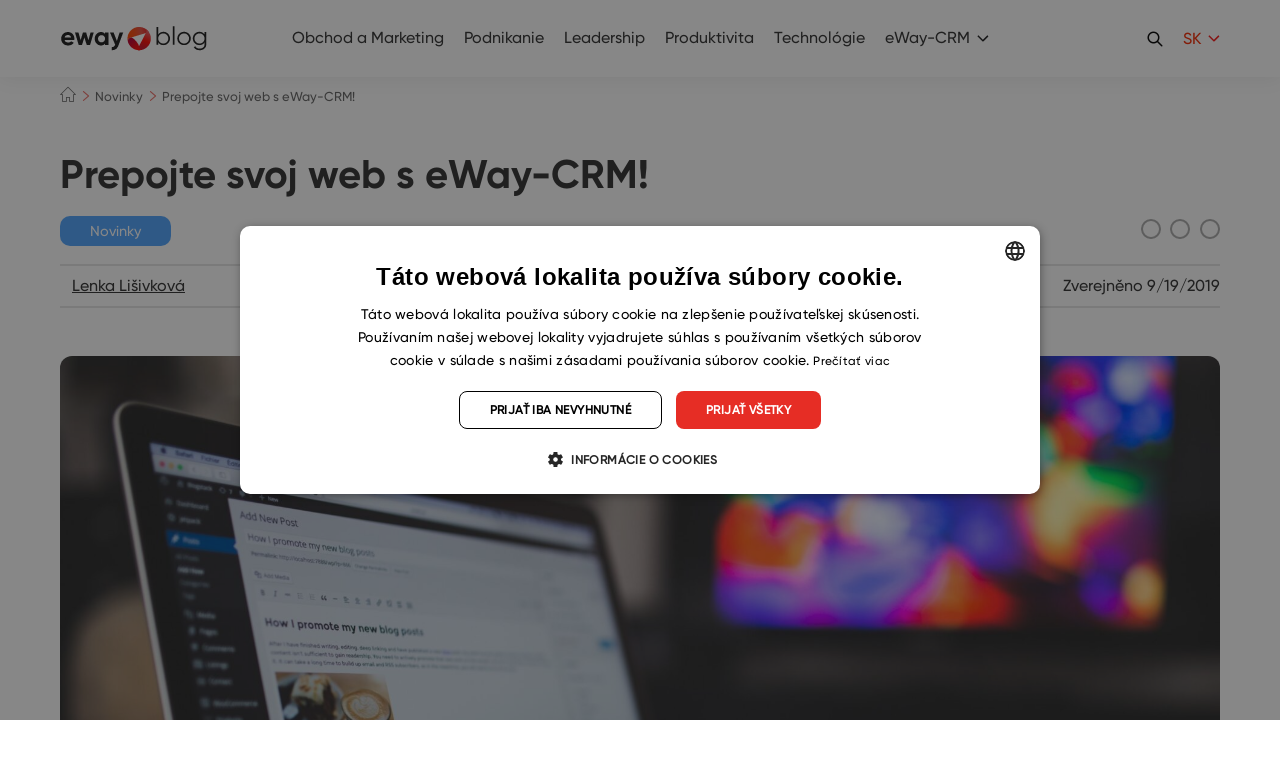

--- FILE ---
content_type: text/html; charset=UTF-8
request_url: https://www.eway-crm.com/sk/blog/novinky-2/prepojte-svoj-web-s-eway-crm/
body_size: 22339
content:
<!DOCTYPE html PUBLIC "-//W3C//DTD XHTML+RDFa 1.0//EN" "http://www.w3.org/MarkUp/DTD/xhtml-rdfa-1.dtd"><html
class="no-js no-sw" lang=sk-SK><head><meta
charset="UTF-8">
 <script>window.dataLayer=window.dataLayer||[];function gtag(){dataLayer.push(arguments);}
gtag("consent","default",{ad_storage:"denied",analytics_storage:"denied",functionality_storage:"denied",personalization_storage:"denied",security_storage:"denied",ad_personalization:"denied",ad_user_data:"denied",wait_for_update:10000});gtag("set","ads_data_redaction",true);dataLayer.push({"event":"defaultConsentsSet"});</script> <script type=text/javascript charset=UTF-8
            src=//cdn.cookie-script.com/s/29af4141b3cce99b41db011159005092.js></script> <meta
http-equiv="X-UA-Compatible" content="IE=edge"><meta
name="description" content="Prepojte svoj web s eWay-CRM! | eWay-CRM"><meta
name="author" content="eWay-CRM"><meta
name="viewport" content="width=device-width"><meta
name="format-detection" content="telephone=no"><meta
name="mobile-web-app-capable" content="yes"><meta
name="apple-mobile-web-app-title" content="Prepojte svoj web s eWay-CRM! | eWay-CRM : eWay-CRM"><meta
name="apple-mobile-web-app-capable" content="yes"><link
rel=icon href=/favicons/favicon.ico sizes=any><link
rel=apple-touch-icon sizes=180x180 href=/favicons/apple-touch-icon.png><link
rel=mask-icon href=/favicons/safari-pinned-tab.svg color=#e43025><link
rel=manifest href=/favicons/site.webmanifest><link
rel=preload as=image href=https://www.eway-crm.com/wp-content/uploads/2019/09/blogging-blur-communication-261662-480x480.jpg><meta
name="apple-mobile-web-app-title" content="eWay-CRM"><meta
name="application-name" content="eWay-CRM"><meta
name="msapplication-TileColor" content="#e43025"><meta
name="msapplication-config" content="/favicons/browserconfig.xml"><meta
name="theme-color" content="#ffffff"><!--[if lt IE 10]><script src=//cdnjs.cloudflare.com/ajax/libs/modernizr/2.8.3/modernizr.min.js></script><script src=//cdnjs.cloudflare.com/ajax/libs/jquery/1.12.4/jquery.min.js></script><script src=//cdnjs.cloudflare.com/ajax/libs/placeholders/4.0.1/placeholders.min.js></script><script src="{{rev_asset 'js' '/dist/js/ie.js'}}" data-ie-title={{{@root.lng.ie_title}}} data-ie={{{@root.lng.ie_text}}} data-ie-btn={{{@root.lng.ie_continue}}}></script><![endif]--> <script>document.documentElement.className=document.documentElement.className.replace("no-js","js");if(navigator.userAgent.indexOf('MSIE')!==-1||navigator.appVersion.indexOf('Trident/')>0){document.documentElement.classList.add("ie11");}</script> <script type=text/javascript>var webfont={custom:{families:['iconfont'],urls:['https://www.eway-crm.com/wp-content/themes/eway/icons/style.css'],testStrings:{'iconfont':"\ue90b"}}}</script> <link
rel=stylesheet href=https://www.eway-crm.com/wp-content/cache/minify/aa13b.css media=all><link
rel=stylesheet href=https://www.eway-crm.com/wp-content/cache/minify/0f6ba.css media=all><link
rel=stylesheet href=https://www.eway-crm.com/wp-content/cache/minify/0f44d.css media=all><meta
name='robots' content='index, follow, max-image-preview:large, max-snippet:-1, max-video-preview:-1'><style>img:is([sizes="auto" i], [sizes^="auto," i]){contain-intrinsic-size:3000px 1500px}</style><link
rel=alternate href=https://www.eway-crm.com/blog/news/integrate-your-web-pages-with-eway-crm/ hreflang=en><link
rel=alternate href=https://www.eway-crm.com/cs/blog/novinky/propojte-svuj-web-s-eway-crm/ hreflang=cs><link
rel=alternate href=https://www.eway-crm.com/sk/blog/novinky-2/prepojte-svoj-web-s-eway-crm/ hreflang=sk><title>Prepojte svoj web s eWay-CRM! | eWay-CRM</title><meta
name="description" content="Všetci používatelia eWay-CRM, ktorých weby bežia na redakčnom systéme WordPress, môžu nanovo využiť mostík medzi oboma systémami."><link
rel=canonical href=https://www.eway-crm.com/sk/blog/novinky-2/prepojte-svoj-web-s-eway-crm/ ><meta
property="og:locale" content="sk_SK"><meta
property="og:locale:alternate" content="en_US"><meta
property="og:locale:alternate" content="cs_CZ"><meta
property="og:type" content="article"><meta
property="og:title" content="Prepojte svoj web s eWay-CRM! | eWay-CRM"><meta
property="og:description" content="Všetci používatelia eWay-CRM, ktorých weby bežia na redakčnom systéme WordPress, môžu nanovo využiť mostík medzi oboma systémami."><meta
property="og:url" content="https://www.eway-crm.com/sk/blog/novinky-2/prepojte-svoj-web-s-eway-crm/"><meta
property="og:site_name" content="eWay-CRM"><meta
property="article:publisher" content="https://www.facebook.com/eWayCRM"><meta
property="article:published_time" content="2019-09-19T12:27:05+00:00"><meta
property="article:modified_time" content="2023-08-01T13:19:43+00:00"><meta
property="og:image" content="https://www.eway-crm.com/wp-content/uploads/2019/09/change-in-share.png"><meta
name="author" content="Lenka Lišivková"><meta
name="twitter:card" content="summary_large_image"><meta
name="twitter:creator" content="@eWayCRM_EN"><meta
name="twitter:site" content="@eWayCRM_EN"><meta
name="twitter:label1" content="Written by"><meta
name="twitter:data1" content="Lenka Lišivková"><meta
name="twitter:label2" content="Est. reading time"><meta
name="twitter:data2" content="3 minúty"> <script type=application/ld+json class=yoast-schema-graph>{"@context":"https://schema.org","@graph":[{"@type":"Article","@id":"https://www.eway-crm.com/sk/blog/novinky-2/prepojte-svoj-web-s-eway-crm/#article","isPartOf":{"@id":"https://www.eway-crm.com/sk/blog/novinky-2/prepojte-svoj-web-s-eway-crm/"},"author":{"name":"Lenka Lišivková","@id":"https://www.eway-crm.com/sk/#/schema/person/d81a13d06556616260ce44a28417219d"},"headline":"Prepojte svoj web s eWay-CRM!","datePublished":"2019-09-19T12:27:05+00:00","dateModified":"2023-08-01T13:19:43+00:00","mainEntityOfPage":{"@id":"https://www.eway-crm.com/sk/blog/novinky-2/prepojte-svoj-web-s-eway-crm/"},"wordCount":694,"publisher":{"@id":"https://www.eway-crm.com/sk/#organization"},"image":{"@id":"https://www.eway-crm.com/sk/blog/novinky-2/prepojte-svoj-web-s-eway-crm/#primaryimage"},"thumbnailUrl":"https://www.eway-crm.com/wp-content/uploads/2019/09/change-in-share.png","articleSection":["Novinky"],"inLanguage":"sk-SK"},{"@type":"WebPage","@id":"https://www.eway-crm.com/sk/blog/novinky-2/prepojte-svoj-web-s-eway-crm/","url":"https://www.eway-crm.com/sk/blog/novinky-2/prepojte-svoj-web-s-eway-crm/","name":"Prepojte svoj web s eWay-CRM! | eWay-CRM","isPartOf":{"@id":"https://www.eway-crm.com/sk/#website"},"primaryImageOfPage":{"@id":"https://www.eway-crm.com/sk/blog/novinky-2/prepojte-svoj-web-s-eway-crm/#primaryimage"},"image":{"@id":"https://www.eway-crm.com/sk/blog/novinky-2/prepojte-svoj-web-s-eway-crm/#primaryimage"},"thumbnailUrl":"https://www.eway-crm.com/wp-content/uploads/2019/09/change-in-share.png","datePublished":"2019-09-19T12:27:05+00:00","dateModified":"2023-08-01T13:19:43+00:00","description":"Všetci používatelia eWay-CRM, ktorých weby bežia na redakčnom systéme WordPress, môžu nanovo využiť mostík medzi oboma systémami.","breadcrumb":{"@id":"https://www.eway-crm.com/sk/blog/novinky-2/prepojte-svoj-web-s-eway-crm/#breadcrumb"},"inLanguage":"sk-SK","potentialAction":[{"@type":"ReadAction","target":["https://www.eway-crm.com/sk/blog/novinky-2/prepojte-svoj-web-s-eway-crm/"]}]},{"@type":"ImageObject","inLanguage":"sk-SK","@id":"https://www.eway-crm.com/sk/blog/novinky-2/prepojte-svoj-web-s-eway-crm/#primaryimage","url":"https://www.eway-crm.com/wp-content/uploads/2019/09/change-in-share.png","contentUrl":"https://www.eway-crm.com/wp-content/uploads/2019/09/change-in-share.png"},{"@type":"BreadcrumbList","@id":"https://www.eway-crm.com/sk/blog/novinky-2/prepojte-svoj-web-s-eway-crm/#breadcrumb","itemListElement":[{"@type":"ListItem","position":1,"name":"Home","item":"https://www.eway-crm.com/sk/"},{"@type":"ListItem","position":2,"name":"Prepojte svoj web s eWay-CRM!"}]},{"@type":"WebSite","@id":"https://www.eway-crm.com/sk/#website","url":"https://www.eway-crm.com/sk/","name":"eWay-CRM","description":"The Best CRM for Outlook","publisher":{"@id":"https://www.eway-crm.com/sk/#organization"},"potentialAction":[{"@type":"SearchAction","target":{"@type":"EntryPoint","urlTemplate":"https://www.eway-crm.com/sk/?s={search_term_string}"},"query-input":{"@type":"PropertyValueSpecification","valueRequired":true,"valueName":"search_term_string"}}],"inLanguage":"sk-SK"},{"@type":"Organization","@id":"https://www.eway-crm.com/sk/#organization","name":"eWay-CRM","url":"https://www.eway-crm.com/sk/","logo":{"@type":"ImageObject","inLanguage":"sk-SK","@id":"https://www.eway-crm.com/sk/#/schema/logo/image/","url":"https://www.eway-crm.com/wp-content/uploads/2018/06/logo_300.png","contentUrl":"https://www.eway-crm.com/wp-content/uploads/2018/06/logo_300.png","width":1250,"height":1250,"caption":"eWay-CRM"},"image":{"@id":"https://www.eway-crm.com/sk/#/schema/logo/image/"},"sameAs":["https://www.facebook.com/eWayCRM","https://x.com/eWayCRM_EN","https://www.instagram.com/ewaycrm/","https://www.linkedin.com/company/eway-system-en-","https://www.youtube.com/channel/UChpgTL5pGMNukezqTz0eK4w"]},{"@type":"Person","@id":"https://www.eway-crm.com/sk/#/schema/person/d81a13d06556616260ce44a28417219d","name":"Lenka Lišivková","image":{"@type":"ImageObject","inLanguage":"sk-SK","@id":"https://www.eway-crm.com/sk/#/schema/person/image/","url":"https://secure.gravatar.com/avatar/f92b1747202b3302e0fd73e2ba8f6ea9c00e89915678590a7c5b8ee3892a963b?s=96&d=mm&r=g","contentUrl":"https://secure.gravatar.com/avatar/f92b1747202b3302e0fd73e2ba8f6ea9c00e89915678590a7c5b8ee3892a963b?s=96&d=mm&r=g","caption":"Lenka Lišivková"},"url":"https://www.eway-crm.com/sk/blog/author/llisivkova/"}]}</script> <link
rel=dns-prefetch href=//cdnjs.cloudflare.com><link
rel=alternate type=application/rss+xml title="eWay-CRM &raquo; Feed" href=https://www.eway-crm.com/sk/feed/ > <script type=text/javascript>/*<![CDATA[*/window._wpemojiSettings={"baseUrl":"https:\/\/s.w.org\/images\/core\/emoji\/16.0.1\/72x72\/","ext":".png","svgUrl":"https:\/\/s.w.org\/images\/core\/emoji\/16.0.1\/svg\/","svgExt":".svg","source":{"concatemoji":"https:\/\/www.eway-crm.com\/wp-includes\/js\/wp-emoji-release.min.js?ver=6.8.3"}};
/*! This file is auto-generated */
!function(s,n){var o,i,e;function c(e){try{var t={supportTests:e,timestamp:(new Date).valueOf()};sessionStorage.setItem(o,JSON.stringify(t))}catch(e){}}function p(e,t,n){e.clearRect(0,0,e.canvas.width,e.canvas.height),e.fillText(t,0,0);var t=new Uint32Array(e.getImageData(0,0,e.canvas.width,e.canvas.height).data),a=(e.clearRect(0,0,e.canvas.width,e.canvas.height),e.fillText(n,0,0),new Uint32Array(e.getImageData(0,0,e.canvas.width,e.canvas.height).data));return t.every(function(e,t){return e===a[t]})}function u(e,t){e.clearRect(0,0,e.canvas.width,e.canvas.height),e.fillText(t,0,0);for(var n=e.getImageData(16,16,1,1),a=0;a<n.data.length;a++)if(0!==n.data[a])return!1;return!0}function f(e,t,n,a){switch(t){case"flag":return n(e,"\ud83c\udff3\ufe0f\u200d\u26a7\ufe0f","\ud83c\udff3\ufe0f\u200b\u26a7\ufe0f")?!1:!n(e,"\ud83c\udde8\ud83c\uddf6","\ud83c\udde8\u200b\ud83c\uddf6")&&!n(e,"\ud83c\udff4\udb40\udc67\udb40\udc62\udb40\udc65\udb40\udc6e\udb40\udc67\udb40\udc7f","\ud83c\udff4\u200b\udb40\udc67\u200b\udb40\udc62\u200b\udb40\udc65\u200b\udb40\udc6e\u200b\udb40\udc67\u200b\udb40\udc7f");case"emoji":return!a(e,"\ud83e\udedf")}return!1}function g(e,t,n,a){var r="undefined"!=typeof WorkerGlobalScope&&self instanceof WorkerGlobalScope?new OffscreenCanvas(300,150):s.createElement("canvas"),o=r.getContext("2d",{willReadFrequently:!0}),i=(o.textBaseline="top",o.font="600 32px Arial",{});return e.forEach(function(e){i[e]=t(o,e,n,a)}),i}function t(e){var t=s.createElement("script");t.src=e,t.defer=!0,s.head.appendChild(t)}"undefined"!=typeof Promise&&(o="wpEmojiSettingsSupports",i=["flag","emoji"],n.supports={everything:!0,everythingExceptFlag:!0},e=new Promise(function(e){s.addEventListener("DOMContentLoaded",e,{once:!0})}),new Promise(function(t){var n=function(){try{var e=JSON.parse(sessionStorage.getItem(o));if("object"==typeof e&&"number"==typeof e.timestamp&&(new Date).valueOf()<e.timestamp+604800&&"object"==typeof e.supportTests)return e.supportTests}catch(e){}return null}();if(!n){if("undefined"!=typeof Worker&&"undefined"!=typeof OffscreenCanvas&&"undefined"!=typeof URL&&URL.createObjectURL&&"undefined"!=typeof Blob)try{var e="postMessage("+g.toString()+"("+[JSON.stringify(i),f.toString(),p.toString(),u.toString()].join(",")+"));",a=new Blob([e],{type:"text/javascript"}),r=new Worker(URL.createObjectURL(a),{name:"wpTestEmojiSupports"});return void(r.onmessage=function(e){c(n=e.data),r.terminate(),t(n)})}catch(e){}c(n=g(i,f,p,u))}t(n)}).then(function(e){for(var t in e)n.supports[t]=e[t],n.supports.everything=n.supports.everything&&n.supports[t],"flag"!==t&&(n.supports.everythingExceptFlag=n.supports.everythingExceptFlag&&n.supports[t]);n.supports.everythingExceptFlag=n.supports.everythingExceptFlag&&!n.supports.flag,n.DOMReady=!1,n.readyCallback=function(){n.DOMReady=!0}}).then(function(){return e}).then(function(){var e;n.supports.everything||(n.readyCallback(),(e=n.source||{}).concatemoji?t(e.concatemoji):e.wpemoji&&e.twemoji&&(t(e.twemoji),t(e.wpemoji)))}))}((window,document),window._wpemojiSettings);/*]]>*/</script> <link
rel=stylesheet href=https://www.eway-crm.com/wp-content/cache/minify/300ec.css media=all><link
rel=stylesheet href=https://www.eway-crm.com/wp-content/cache/minify/1d033.css media=all><style id=wp-emoji-styles-inline-css type=text/css>img.wp-smiley,img.emoji{display:inline !important;border:none !important;box-shadow:none !important;height:1em !important;width:1em !important;margin:0
0.07em !important;vertical-align:-0.1em !important;background:none !important;padding:0
!important}</style><link
rel=stylesheet href=https://www.eway-crm.com/wp-content/cache/minify/a5ff7.css media=all><style id=classic-theme-styles-inline-css type=text/css>/*! This file is auto-generated */
.wp-block-button__link{color:#fff;background-color:#32373c;border-radius:9999px;box-shadow:none;text-decoration:none;padding:calc(.667em + 2px) calc(1.333em + 2px);font-size:1.125em}.wp-block-file__button{background:#32373c;color:#fff;text-decoration:none}</style><style id=global-styles-inline-css type=text/css>/*<![CDATA[*/:root{--wp--preset--aspect-ratio--square:1;--wp--preset--aspect-ratio--4-3:4/3;--wp--preset--aspect-ratio--3-4:3/4;--wp--preset--aspect-ratio--3-2:3/2;--wp--preset--aspect-ratio--2-3:2/3;--wp--preset--aspect-ratio--16-9:16/9;--wp--preset--aspect-ratio--9-16:9/16;--wp--preset--color--black:#000;--wp--preset--color--cyan-bluish-gray:#abb8c3;--wp--preset--color--white:#fff;--wp--preset--color--pale-pink:#f78da7;--wp--preset--color--vivid-red:#cf2e2e;--wp--preset--color--luminous-vivid-orange:#ff6900;--wp--preset--color--luminous-vivid-amber:#fcb900;--wp--preset--color--light-green-cyan:#7bdcb5;--wp--preset--color--vivid-green-cyan:#00d084;--wp--preset--color--pale-cyan-blue:#8ed1fc;--wp--preset--color--vivid-cyan-blue:#0693e3;--wp--preset--color--vivid-purple:#9b51e0;--wp--preset--gradient--vivid-cyan-blue-to-vivid-purple:linear-gradient(135deg,rgba(6,147,227,1) 0%,rgb(155,81,224) 100%);--wp--preset--gradient--light-green-cyan-to-vivid-green-cyan:linear-gradient(135deg,rgb(122,220,180) 0%,rgb(0,208,130) 100%);--wp--preset--gradient--luminous-vivid-amber-to-luminous-vivid-orange:linear-gradient(135deg,rgba(252,185,0,1) 0%,rgba(255,105,0,1) 100%);--wp--preset--gradient--luminous-vivid-orange-to-vivid-red:linear-gradient(135deg,rgba(255,105,0,1) 0%,rgb(207,46,46) 100%);--wp--preset--gradient--very-light-gray-to-cyan-bluish-gray:linear-gradient(135deg,rgb(238,238,238) 0%,rgb(169,184,195) 100%);--wp--preset--gradient--cool-to-warm-spectrum:linear-gradient(135deg,rgb(74,234,220) 0%,rgb(151,120,209) 20%,rgb(207,42,186) 40%,rgb(238,44,130) 60%,rgb(251,105,98) 80%,rgb(254,248,76) 100%);--wp--preset--gradient--blush-light-purple:linear-gradient(135deg,rgb(255,206,236) 0%,rgb(152,150,240) 100%);--wp--preset--gradient--blush-bordeaux:linear-gradient(135deg,rgb(254,205,165) 0%,rgb(254,45,45) 50%,rgb(107,0,62) 100%);--wp--preset--gradient--luminous-dusk:linear-gradient(135deg,rgb(255,203,112) 0%,rgb(199,81,192) 50%,rgb(65,88,208) 100%);--wp--preset--gradient--pale-ocean:linear-gradient(135deg,rgb(255,245,203) 0%,rgb(182,227,212) 50%,rgb(51,167,181) 100%);--wp--preset--gradient--electric-grass:linear-gradient(135deg,rgb(202,248,128) 0%,rgb(113,206,126) 100%);--wp--preset--gradient--midnight:linear-gradient(135deg,rgb(2,3,129) 0%,rgb(40,116,252) 100%);--wp--preset--font-size--small:13px;--wp--preset--font-size--medium:20px;--wp--preset--font-size--large:36px;--wp--preset--font-size--x-large:42px;--wp--preset--spacing--20:0.44rem;--wp--preset--spacing--30:0.67rem;--wp--preset--spacing--40:1rem;--wp--preset--spacing--50:1.5rem;--wp--preset--spacing--60:2.25rem;--wp--preset--spacing--70:3.38rem;--wp--preset--spacing--80:5.06rem;--wp--preset--shadow--natural:6px 6px 9px rgba(0, 0, 0, 0.2);--wp--preset--shadow--deep:12px 12px 50px rgba(0, 0, 0, 0.4);--wp--preset--shadow--sharp:6px 6px 0px rgba(0, 0, 0, 0.2);--wp--preset--shadow--outlined:6px 6px 0px -3px rgba(255, 255, 255, 1), 6px 6px rgba(0, 0, 0, 1);--wp--preset--shadow--crisp:6px 6px 0px rgba(0, 0, 0, 1)}:where(.is-layout-flex){gap:0.5em}:where(.is-layout-grid){gap:0.5em}body .is-layout-flex{display:flex}.is-layout-flex{flex-wrap:wrap;align-items:center}.is-layout-flex>:is(*,div){margin:0}body .is-layout-grid{display:grid}.is-layout-grid>:is(*,div){margin:0}:where(.wp-block-columns.is-layout-flex){gap:2em}:where(.wp-block-columns.is-layout-grid){gap:2em}:where(.wp-block-post-template.is-layout-flex){gap:1.25em}:where(.wp-block-post-template.is-layout-grid){gap:1.25em}.has-black-color{color:var(--wp--preset--color--black) !important}.has-cyan-bluish-gray-color{color:var(--wp--preset--color--cyan-bluish-gray) !important}.has-white-color{color:var(--wp--preset--color--white) !important}.has-pale-pink-color{color:var(--wp--preset--color--pale-pink) !important}.has-vivid-red-color{color:var(--wp--preset--color--vivid-red) !important}.has-luminous-vivid-orange-color{color:var(--wp--preset--color--luminous-vivid-orange) !important}.has-luminous-vivid-amber-color{color:var(--wp--preset--color--luminous-vivid-amber) !important}.has-light-green-cyan-color{color:var(--wp--preset--color--light-green-cyan) !important}.has-vivid-green-cyan-color{color:var(--wp--preset--color--vivid-green-cyan) !important}.has-pale-cyan-blue-color{color:var(--wp--preset--color--pale-cyan-blue) !important}.has-vivid-cyan-blue-color{color:var(--wp--preset--color--vivid-cyan-blue) !important}.has-vivid-purple-color{color:var(--wp--preset--color--vivid-purple) !important}.has-black-background-color{background-color:var(--wp--preset--color--black) !important}.has-cyan-bluish-gray-background-color{background-color:var(--wp--preset--color--cyan-bluish-gray) !important}.has-white-background-color{background-color:var(--wp--preset--color--white) !important}.has-pale-pink-background-color{background-color:var(--wp--preset--color--pale-pink) !important}.has-vivid-red-background-color{background-color:var(--wp--preset--color--vivid-red) !important}.has-luminous-vivid-orange-background-color{background-color:var(--wp--preset--color--luminous-vivid-orange) !important}.has-luminous-vivid-amber-background-color{background-color:var(--wp--preset--color--luminous-vivid-amber) !important}.has-light-green-cyan-background-color{background-color:var(--wp--preset--color--light-green-cyan) !important}.has-vivid-green-cyan-background-color{background-color:var(--wp--preset--color--vivid-green-cyan) !important}.has-pale-cyan-blue-background-color{background-color:var(--wp--preset--color--pale-cyan-blue) !important}.has-vivid-cyan-blue-background-color{background-color:var(--wp--preset--color--vivid-cyan-blue) !important}.has-vivid-purple-background-color{background-color:var(--wp--preset--color--vivid-purple) !important}.has-black-border-color{border-color:var(--wp--preset--color--black) !important}.has-cyan-bluish-gray-border-color{border-color:var(--wp--preset--color--cyan-bluish-gray) !important}.has-white-border-color{border-color:var(--wp--preset--color--white) !important}.has-pale-pink-border-color{border-color:var(--wp--preset--color--pale-pink) !important}.has-vivid-red-border-color{border-color:var(--wp--preset--color--vivid-red) !important}.has-luminous-vivid-orange-border-color{border-color:var(--wp--preset--color--luminous-vivid-orange) !important}.has-luminous-vivid-amber-border-color{border-color:var(--wp--preset--color--luminous-vivid-amber) !important}.has-light-green-cyan-border-color{border-color:var(--wp--preset--color--light-green-cyan) !important}.has-vivid-green-cyan-border-color{border-color:var(--wp--preset--color--vivid-green-cyan) !important}.has-pale-cyan-blue-border-color{border-color:var(--wp--preset--color--pale-cyan-blue) !important}.has-vivid-cyan-blue-border-color{border-color:var(--wp--preset--color--vivid-cyan-blue) !important}.has-vivid-purple-border-color{border-color:var(--wp--preset--color--vivid-purple) !important}.has-vivid-cyan-blue-to-vivid-purple-gradient-background{background:var(--wp--preset--gradient--vivid-cyan-blue-to-vivid-purple) !important}.has-light-green-cyan-to-vivid-green-cyan-gradient-background{background:var(--wp--preset--gradient--light-green-cyan-to-vivid-green-cyan) !important}.has-luminous-vivid-amber-to-luminous-vivid-orange-gradient-background{background:var(--wp--preset--gradient--luminous-vivid-amber-to-luminous-vivid-orange) !important}.has-luminous-vivid-orange-to-vivid-red-gradient-background{background:var(--wp--preset--gradient--luminous-vivid-orange-to-vivid-red) !important}.has-very-light-gray-to-cyan-bluish-gray-gradient-background{background:var(--wp--preset--gradient--very-light-gray-to-cyan-bluish-gray) !important}.has-cool-to-warm-spectrum-gradient-background{background:var(--wp--preset--gradient--cool-to-warm-spectrum) !important}.has-blush-light-purple-gradient-background{background:var(--wp--preset--gradient--blush-light-purple) !important}.has-blush-bordeaux-gradient-background{background:var(--wp--preset--gradient--blush-bordeaux) !important}.has-luminous-dusk-gradient-background{background:var(--wp--preset--gradient--luminous-dusk) !important}.has-pale-ocean-gradient-background{background:var(--wp--preset--gradient--pale-ocean) !important}.has-electric-grass-gradient-background{background:var(--wp--preset--gradient--electric-grass) !important}.has-midnight-gradient-background{background:var(--wp--preset--gradient--midnight) !important}.has-small-font-size{font-size:var(--wp--preset--font-size--small) !important}.has-medium-font-size{font-size:var(--wp--preset--font-size--medium) !important}.has-large-font-size{font-size:var(--wp--preset--font-size--large) !important}.has-x-large-font-size{font-size:var(--wp--preset--font-size--x-large) !important}:where(.wp-block-post-template.is-layout-flex){gap:1.25em}:where(.wp-block-post-template.is-layout-grid){gap:1.25em}:where(.wp-block-columns.is-layout-flex){gap:2em}:where(.wp-block-columns.is-layout-grid){gap:2em}:root :where(.wp-block-pullquote){font-size:1.5em;line-height:1.6}/*]]>*/</style><link
rel=stylesheet href=https://www.eway-crm.com/wp-content/cache/minify/4c431.css media=all><link
rel=stylesheet href=https://www.eway-crm.com/wp-content/cache/minify/aa083.css media=all><link
rel=stylesheet href=https://www.eway-crm.com/wp-content/cache/minify/63a26.css media=all><link
rel=stylesheet href=https://www.eway-crm.com/wp-content/cache/minify/1e362.css media=all> <script src=https://www.eway-crm.com/wp-content/cache/minify/9f2d1.js></script> <!--[if gt IE 10]>
<!--><script src=https://www.eway-crm.com/wp-content/cache/minify/5f223.js></script> <script type=text/javascript id=jquery-js-after>jQuery.event.special.touchstart={setup:function(_,ns,handle){this.addEventListener("touchstart",handle,{passive:!ns.includes("noPreventDefault")});}};jQuery.event.special.touchmove={setup:function(_,ns,handle){this.addEventListener("touchmove",handle,{passive:!ns.includes("noPreventDefault")});}};</script><!--
<![endif]--> <script type=text/javascript id=bodhi_svg_inline-js-extra>var svgSettings={"skipNested":""};</script> <script src=https://www.eway-crm.com/wp-content/cache/minify/7e038.js></script> <script type=text/javascript id=bodhi_svg_inline-js-after>cssTarget={"Bodhi":"img.style-svg","ForceInlineSVG":"style-svg"};ForceInlineSVGActive="false";frontSanitizationEnabled="on";</script> <script src=https://www.eway-crm.com/wp-content/cache/minify/7018f.js></script> <script type=text/javascript id=beplus_pack_custom_at_new_js-js-extra>var svl_array_ajaxp={"admin_ajax":"https:\/\/www.eway-crm.com\/wp-admin\/admin-ajax.php"};</script> <script src=https://www.eway-crm.com/wp-content/cache/minify/70437.js></script> <script type=text/javascript async=async src="https://cdnjs.cloudflare.com/ajax/libs/lazysizes/4.1.1/lazysizes.min.js?ver=4.1.1" id=lazysizes-js></script> <script src=https://www.eway-crm.com/wp-content/cache/minify/abdaa.js></script> <link
rel=https://api.w.org/ href=https://www.eway-crm.com/wp-json/ ><link
rel=alternate title=JSON type=application/json href=https://www.eway-crm.com/wp-json/wp/v2/posts/27517><link
rel=alternate title="oEmbed (JSON)" type=application/json+oembed href="https://www.eway-crm.com/wp-json/oembed/1.0/embed?url=https%3A%2F%2Fwww.eway-crm.com%2Fsk%2Fblog%2Fnovinky-2%2Fprepojte-svoj-web-s-eway-crm%2F&#038;lang=sk"><link
rel=alternate title="oEmbed (XML)" type=text/xml+oembed href="https://www.eway-crm.com/wp-json/oembed/1.0/embed?url=https%3A%2F%2Fwww.eway-crm.com%2Fsk%2Fblog%2Fnovinky-2%2Fprepojte-svoj-web-s-eway-crm%2F&#038;format=xml&#038;lang=sk"><link
rel=alternate type=application/rss+xml title="Podcast RSS feed" href=https://www.eway-crm.com/feed/podcast><meta
http-equiv="Content-Security-Policy" content="upgrade-insecure-requests"><meta
property="og:title" content="Prepojte svoj web s eWay-CRM!"><meta
property="og:description" content="Všetci používatelia eWay-CRM, ktorých weby bežia na redakčnom systéme WordPress, môžu nanovo využíť mostík medzi oboma systémami. Vďaka nemu sa údaje zadané do webového formulára automaticky prepíšu aj do CRM systému.&nbsp;Publikačná platforma WordPress je so svoj�..."><meta
property="og:url" content="https://www.eway-crm.com/sk/blog/novinky-2/prepojte-svoj-web-s-eway-crm/"><meta
property="og:type" content="article"><meta
property="og:site_name" content="eWay-CRM"><style>#ruigehond006_wrap{z-index:10001;position:fixed;display:block;left:0;width:100%;margin:0;overflow:visible}#ruigehond006_inner{position:absolute;height:0;width:inherit;background-color:rgba(255,255,255,.2);-webkit-transition:height .4s;transition:height .4s}html[dir=rtl] #ruigehond006_wrap{text-align:right}#ruigehond006_bar{width:0;height:100%;background-color:transparent}</style><style type=text/css id=wp-custom-css>.wrapper-detail{display:grid;background-color:#fff;grid-template-columns:25% 75%;align-items:center;box-shadow:0 0 20px 0 rgba(0, 0, 0, 0.08);grid-gap:35px;width:95%;padding:3rem 20px;align-items:center;margin-bottom:35px}.img-ctn-h
img{width:150px}.content-ctn-h
h3{font-weight:700;margin-bottom:1.5rem;text-align:left;font-size:1.5rem}.text-list
li{text-align:left;vertical-align:top;position:relative;line-height:1.5;padding-left:1.25rem}.text-list li:not(:last-of-type){margin:0
0 .625rem}.text-list li>a{color:#e62d25;text-decoration:underline;-webkit-transition:color .3s ease 0s;transition:color .3s ease 0s}.text-list li:before{content:"\25A0";position:absolute;display:inline-block;color:#e62d25;left:0;top:-1px;text-indent:0}.popup-block-at{display:grid;grid-gap:30px;align-items:center}.popup-block-at .smile-icon
img{width:65px;cursor:pointer}.popup-block-at .sad-block-icon
img{width:65px;cursor:pointer}.content-popup-sad-icon>span{font-size:15px}.content-popup-sad-icon{border-radius:4px;text-align:center;position:absolute;width:590px;max-width:100%;padding:30px;box-shadow:0 0 20px 0 rgba(0, 0, 0, 0.08);background:#ffff;top:150px;left:50%;-webkit-transform:translateX(-50%);transform:translateX(-50%);display:none}.sad-block-icon{text-align:left}.smile-icon{text-align:right}#content-feedback{height:100px;display:block;margin:auto;width:100%;margin:20px
0}.btn-sm-pu{font-size:15px;border:none;padding:9px
20px;color:#fff;background:#e62d25;border-radius:4px}#content-feedback{padding:5px;font-size:15px}.smile-icon{position:relative}.count-smile-page{visibility:hidden;display:block;position:absolute;right:27px;color:#e62d25}.click_smile_disable{pointer-events:none}@media(max-width:600px){.wrapper-detail{grid-template-columns:100%}.comp_block_city .container .container-box-smile{margin-bottom:50px;z-index:10}}.comp_block_city .container .container-box-smile{margin-bottom:100px;z-index:10}.notication-sm-at span.noti-success{display:block;padding:10px;margin-top:25px;background:#219a43;color:#fff;font-size:12px}.notication-sm-at
span{text-align:left}.notication-sm-at span.noti-error{display:block;padding:10px;margin-top:25px;background:#e62d25;color:#fff;font-size:12px}.content-popup-sad-icon>span{text-align:left;display:block;color:#e62d25}.wp-btn-at-pu{text-align:right}.title-ss-at-continue{font-size:1.5rem;margin-bottom:20px}.thanks-feedback-block{display:block;position:absolute;bottom:-61px;left:55%;width:100%;text-align:center;opacity:0}.thanks-feedback-block{padding:10px;margin-top:25px;background:#219a43;color:#fff}.thanks-feedback-block
span{color:#fff;font-size:12px;display:block}</style><meta
name="google-site-verification" content="PR9N-eJuo3NM3QtGgimqTdTDJkTWPlxHy_UzA9el7nM"> <script>(function(w,d,s,l,i){w[l]=w[l]||[];w[l].push({'gtm.start':new Date().getTime(),event:'gtm.js'});var f=d.getElementsByTagName(s)[0],j=d.createElement(s),dl=l!='dataLayer'?'&l='+l:'';j.async=true;j.src='https://www.googletagmanager.com/gtm.js?id='+i+dl;f.parentNode.insertBefore(j,f);})(window,document,'script','dataLayer','GTM-PQ42CG9');</script>  <script type=text/javascript>var Tawk_API=Tawk_API||{},Tawk_LoadStart=new Date();(function(){var s1=document.createElement("script"),s0=document.getElementsByTagName("script")[0];s1.async=true;s1.src='https://embed.tawk.to/5a3a1b14f4461b0b4ef89c1a/default';s1.charset='UTF-8';s1.setAttribute('crossorigin','*');s0.parentNode.insertBefore(s1,s0);})();</script>  <script type=text/javascript>var PLL_CURRENT_LANGUAGE_SLUG="sk"</script>  <script>document.addEventListener("DOMContentLoaded",function(){const iframes=document.querySelectorAll(".video-container iframe");const observer=new IntersectionObserver((entries,observer)=>{entries.forEach((entry)=>{if(entry.isIntersecting){const iframe=entry.target;iframe.src=iframe.getAttribute("data-src");observer.unobserve(iframe);}});});iframes.forEach((iframe)=>{observer.observe(iframe);});});</script>  <script type=text/javascript>function storeFirstEntryParams(){if(!!document.referrer&&document.referrer.startsWith(window.location.origin)){return;}
var data={referrer:document.referrer,urlParams:[]};var urlParams=window.location.search;if(!!urlParams&&urlParams.startsWith('?')){urlParams=urlParams.substring(1);}
var hasUtmReferral=false;var hasAnyUtmSource=false;if(!!urlParams){var items=urlParams.split("&");for(var index=0;index<items.length;index++){var parts=items[index].split("=");if(parts.length===2&&!!parts[0]){data.urlParams.push({key:parts[0],value:decodeURIComponent(parts[1])});if(parts[0]==='utm_medium'&&decodeURIComponent(parts[1])==='referral'){hasUtmReferral=true;}
if(parts[0]==='utm_source'&&!!decodeURIComponent(parts[1])){hasAnyUtmSource=true;}}}}
var currentSignUpQueryString=getSignUpQueryString();if(!!currentSignUpQueryString&&currentSignUpQueryString!=='referrer='){if(!hasUtmReferral||!hasAnyUtmSource)
return;}
if(hasUtmReferral&&hasAnyUtmSource){var now=new Date();data.expiration=now.getTime()+(1000*60*60*24*90);}
window.localStorage.setItem('firstEntryParams',JSON.stringify(data));}
storeFirstEntryParams();function getSignUpQueryString(){var storedString=window.localStorage.getItem('firstEntryParams');if(!storedString)
return null;var data=JSON.parse(storedString);if(data.expiration){var now=new Date();if(data.expiration<now.getTime())
return null;}
var queryString='referrer='+encodeURIComponent(data.referrer);var anyUtm=false;var anyGclid=false;for(var index=0;index<data.urlParams.length;index++){var item=data.urlParams[index];if(item.key.startsWith('utm_')){queryString=queryString+'&'+item.key+'='+encodeURIComponent(item.value);anyUtm=true;}
if(item.key==='gclid'&&!!item.value){anyGclid=true;}}
if(anyUtm)
return queryString;if(anyGclid)
return queryString+'&utm_source=google&utm_medium=cpc';if(!!data.referrer){var source=data.referrer;var medium='referral';if(data.referrer.startsWith('https://www.google.')||data.referrer.startsWith('https://google.')){source='google';medium='organic';}else if(data.referrer.startsWith('https://search.seznam.cz')){source='seznam';medium='organic';}else if(data.referrer.startsWith('https://www.bing.com')){source='bing';medium='organic';}else if(data.referrer.startsWith('https://www.baidu.com')){source='baidu';medium='organic';}else if(data.referrer.startsWith('https://duckduckgo.com')){source='duckduckgo';medium='organic';}else if(data.referrer.startsWith('https://search.yahoo.com')){source='yahoo';medium='organic';}else if(data.referrer.startsWith('https://www.sogou.com')){source='sogou';medium='organic';}else if(data.referrer.startsWith('https://www.ecosia.org')){source='ecosia.org';medium='organic';}else if(data.referrer.startsWith('https://www.qwant.com')){source='qwant.com';medium='organic';}else if(data.referrer.startsWith('https://yandex.')){source='yandex';medium='organic';}
return queryString+'&utm_source='+source+'&utm_medium='+medium;}
return queryString;}
document.addEventListener('click',function(e){if(!e||!e.target||!e.target.closest)
return;const origin=e.target.closest('a');if(!origin||!origin.href)
return;if(!origin.href.startsWith('https://signup.eway-crm.com'))
return;e.preventDefault();var additionalParams=getSignUpQueryString();var newUrl=origin.href;if(newUrl.includes('?')){newUrl=newUrl+'&'+additionalParams;}else{newUrl=newUrl+'?'+additionalParams;}
window.location.href=newUrl;});</script> </head><body
class="wp-singular post-template-default single single-post postid-27517 single-format-standard wp-theme-eway body--loaded sp-easy-accordion-enabled"    data-no-js="Site requires JavaScript turned on to display properly, check your browser settings.">
<noscript><iframe
src="https://www.googletagmanager.com/ns.html?id=GTM-PQ42CG9"
height=0 width=0 style=display:none;visibility:hidden></iframe></noscript><div
id=layout><div
id=hamburger_menu_open>
<a
href=https://www.eway-crm.com/sk/blog-sk/ class="elm_logo elm_logo_new" title="Back to Blog Homepage" style="line-height: 0;"><div
class="header_item nav" id=header_center style="margin: 0 auto;"><div
class=menu-item>
<a
class=nav_item href=https://www.eway-crm.com/sk/blog/category/obchod-a-marketing-sk/ >
Obchod a Marketing </a></div><div
class=menu-item>
<a
class=nav_item href=https://www.eway-crm.com/sk/blog/category/podnikanie/ >
Podnikanie </a></div><div
class=menu-item>
<a
class=nav_item href=https://www.eway-crm.com/sk/blog/category/leadership-sk/ >
Leadership </a></div><div
class=menu-item>
<a
class=nav_item href=https://www.eway-crm.com/sk/blog/category/produktivita-sk/ >
Produktivita </a></div><div
class=menu-item>
<a
class=nav_item href=https://www.eway-crm.com/sk/blog/category/technologie-sk/ >
Technológie </a></div><div
class=menu-item>
<a
class=nav_item href=https://www.eway-crm.com/sk/ >
eWay-CRM<p
class=down_arrow></p>
</a><div
class=sub-menu tabindex=0>
<a
class=nav_item href=https://www.eway-crm.com/sk/preco-eway-crm-v-programe-outlook/ >
Prečo eWay-CRM </a>
<a
class=nav_item href=https://www.eway-crm.com/sk/podpora-2/pripadove-studie/ >
Prípadové štúdie </a>
<a
class=nav_item href=https://www.eway-crm.com/sk/blog/category/akademia/ >
Akadémia </a>
<a
class=nav_item href=https://www.eway-crm.com/sk/blog/category/novinky-2/ >
Novinky </a>
<a
class=nav_item href=https://www.eway-crm.com/sk/blog/category/tipy-sk/ >
Tipy </a></div></div></div></div><div
id=mobile_menu>
<a
href=https://www.eway-crm.com/sk/ >
<img
id=mobile_menu_logo src=https://www.eway-crm.com/wp-content/themes/eway/img/eway_logo_new_krouzek.svg
alt="eway logo without text">
</a><div
id=exit_mobile_menu style="cursor: pointer;"><div
class=hamburger_menu_line_1></div><div
class=hamburger_menu_line_2></div></div><div
id=mobile_menu_items><div
id=mobile_menu_items><div
class=mobile_menu-item>
<a
class=nav_item href=https://www.eway-crm.com/sk/blog/category/obchod-a-marketing-sk/ >
<span
class=nav_item_txt>
Obchod a Marketing </span>
</a></div><div
class=mobile_menu-item>
<a
class=nav_item href=https://www.eway-crm.com/sk/blog/category/podnikanie/ >
<span
class=nav_item_txt>
Podnikanie </span>
</a></div><div
class=mobile_menu-item>
<a
class=nav_item href=https://www.eway-crm.com/sk/blog/category/leadership-sk/ >
<span
class=nav_item_txt>
Leadership </span>
</a></div><div
class=mobile_menu-item>
<a
class=nav_item href=https://www.eway-crm.com/sk/blog/category/produktivita-sk/ >
<span
class=nav_item_txt>
Produktivita </span>
</a></div><div
class=mobile_menu-item>
<a
class=nav_item href=https://www.eway-crm.com/sk/blog/category/technologie-sk/ >
<span
class=nav_item_txt>
Technológie </span>
</a></div><div
class=mobile_menu-item>
<a
class=nav_item href=https://www.eway-crm.com/sk/ >
<span
class=nav_item_txt style="font-family: var(--Gilroy-Bold);">
eWay-CRM </span><p
class=down_arrow></p>
</a><div
class=mobile_sub-menu>
<a
class=nav_item href=https://www.eway-crm.com/sk/preco-eway-crm-v-programe-outlook/ >
Prečo eWay-CRM </a>
<a
class=nav_item href=https://www.eway-crm.com/sk/podpora-2/pripadove-studie/ >
Prípadové štúdie </a>
<a
class=nav_item href=https://www.eway-crm.com/sk/blog/category/akademia/ >
Akadémia </a>
<a
class=nav_item href=https://www.eway-crm.com/sk/blog/category/novinky-2/ >
Novinky </a>
<a
class=nav_item href=https://www.eway-crm.com/sk/blog/category/tipy-sk/ >
Tipy </a></div></div></div></div><div
class="btns_container flex--wrap">
<a
target=_blank href=https://signup.eway-crm.com
class="btn btn_gradient">Začnite tu</a></div><div
class="display--flex flex--row flex--justify-center flex--align-center gap--40 p--16"><div>SK</div><a
class=btn_language tabindex=0 href=https://www.eway-crm.com/blog/news/integrate-your-web-pages-with-eway-crm/>EN</a><a
class=btn_language tabindex=0 href=https://www.eway-crm.com/cs/blog/novinky/propojte-svuj-web-s-eway-crm/>CS</a></div></div><header
id=primary_header class=col--12><div
id=sub_menu_background_cover></div><div
class=container><div
class=header_item id=header_left>
<a
href=https://www.eway-crm.com/sk/blog-sk/ ><img
id=eway_logo
src=https://www.eway-crm.com/wp-content/themes/eway/img/logo_blog-new.svg alt="eway blog logo"></a></div><div
class="header_item nav" id=header_center><div
class=menu-item>
<a
class=nav_item href=https://www.eway-crm.com/sk/blog/category/obchod-a-marketing-sk/ >
<span
class=nav_item_txt>
Obchod a Marketing </span>
</a></div><div
class=menu-item>
<a
class=nav_item href=https://www.eway-crm.com/sk/blog/category/podnikanie/ >
<span
class=nav_item_txt>
Podnikanie </span>
</a></div><div
class=menu-item>
<a
class=nav_item href=https://www.eway-crm.com/sk/blog/category/leadership-sk/ >
<span
class=nav_item_txt>
Leadership </span>
</a></div><div
class=menu-item>
<a
class=nav_item href=https://www.eway-crm.com/sk/blog/category/produktivita-sk/ >
<span
class=nav_item_txt>
Produktivita </span>
</a></div><div
class=menu-item>
<a
class=nav_item href=https://www.eway-crm.com/sk/blog/category/technologie-sk/ >
<span
class=nav_item_txt>
Technológie </span>
</a></div><div
class=menu-item>
<a
class=nav_item href=https://www.eway-crm.com/sk/ >
<span
class=nav_item_txt>
eWay-CRM </span><p
class=down_arrow></p>
</a><div
class=sub-menu>
<a
class=nav_item href=https://www.eway-crm.com/sk/preco-eway-crm-v-programe-outlook/ ><div
class=row--flex><div
style="line-height: 1.375;">
Prečo eWay-CRM</div></div>
</a>
<a
class=nav_item href=https://www.eway-crm.com/sk/podpora-2/pripadove-studie/ ><div
class=row--flex><div
style="line-height: 1.375;">
Prípadové štúdie</div></div>
</a>
<a
class=nav_item href=https://www.eway-crm.com/sk/blog/category/akademia/ ><div
class=row--flex><div
style="line-height: 1.375;">
Akadémia</div></div>
</a>
<a
class=nav_item href=https://www.eway-crm.com/sk/blog/category/novinky-2/ ><div
class=row--flex><div
style="line-height: 1.375;">
Novinky</div></div>
</a>
<a
class=nav_item href=https://www.eway-crm.com/sk/blog/category/tipy-sk/ ><div
class=row--flex><div
style="line-height: 1.375;">
Tipy</div></div>
</a></div></div></div><div
class=header_item id=header_right><div
class=col><form
role=search id=search-form method=get action=https://www.eway-crm.com/sk/ class="part_form part_form_search"
style="margin-bottom: 0px;"><div
class=row--flex><div
id=search-input class="part_ui_input search_new " data-form-search>
<input
style="padding: 0.555rem 0.75rem !important;" name=s type=search
placeholder="Napíšte hľadanú frázu" value></div>
<button
aria-label=search
style="background: none !important; color: black !important; padding: 0.6875rem 0.5rem !important;"
type=button class="part_ui_btn part_ui_btn_primary search_new lib-ripple" id=search-btn>
<i
class="icon icon-ic_fluent_search_12_regular vertical--middle"
style="font-size: 18px !important;line-height: 0;"></i>
</button></div></form></div><div
id=lang_picker_container tabindex=0 style='margin-left: 10px;'><div
id=unused_langs_container><a
class="unused_lang btn_language" tabindex=0 href=https://www.eway-crm.com/blog/news/integrate-your-web-pages-with-eway-crm/>EN</a><a
class="unused_lang btn_language" tabindex=0 href=https://www.eway-crm.com/cs/blog/novinky/propojte-svuj-web-s-eway-crm/>CS</a></div><div
style="cursor: pointer;" id=current_lang class=btn_language>SK<span
class=down_arrow></span></div></div><div
id=hamburger_menu style="cursor: pointer;" class=open><div
class=hamburger_menu_line_1></div><div
class=hamburger_menu_line_2></div></div></div></div></header> <script>document.getElementById('hamburger_menu').addEventListener('click',function(){let mobileMenu=document.getElementById('mobile_menu');let body=document.body;let hamburger=document.getElementById('hamburger_menu');mobileMenu.classList.add('open');hamburger.classList.remove('open');body.classList.toggle('no-scroll');});document.getElementById('exit_mobile_menu').addEventListener('click',function(){let mobileMenu=document.getElementById('mobile_menu');let body=document.body;let hamburger=document.getElementById('hamburger_menu');mobileMenu.classList.remove('open');hamburger.classList.add('open');body.classList.toggle('no-scroll');});</script> <style>#hamburger_menu{width:40px;height:40px;position:relative;cursor:pointer}#exit_mobile_menu{width:40px;height:40px;position:absolute;cursor:pointer;right:60px;top:19px}#hamburger_menu div,
#exit_mobile_menu
div{width:100%;height:4px;background-color:#333;position:absolute;border-radius:2px;transition:transform 0.3s ease}#current_lang{z-index:10}.hamburger_menu_line_1{top:10px}.hamburger_menu_line_2{bottom:10px}#hamburger_menu
.hamburger_menu_line_1{transform:translateY(11px) rotate(45deg)}#hamburger_menu
.hamburger_menu_line_2{transform:translateY(-5px) rotate(-45deg)}#hamburger_menu.open
.hamburger_menu_line_1{transform:none !important}#hamburger_menu.open
.hamburger_menu_line_2{transform:none !important}#mobile_menu.open #exit_mobile_menu
.hamburger_menu_line_1{transform:translateY(11px) rotate(45deg)}#mobile_menu.open #exit_mobile_menu
.hamburger_menu_line_2{transform:translateY(-5px) rotate(-45deg)}</style><main
id=layout_main style="overflow: hidden !important;"><section
class=comp_site_blog_article><header
class="container web_new mx--auto col--9 col--12-n"><div
class="col--12 display--block-center"><nav
class="part_ui_breadcrumbs " style="border: none;"><ul
class="wrp_part_body row--flex row--h-16 flex--align-center">
<li
class=col style="padding-left: 1rem! important;"><a
href=https://www.eway-crm.com/sk/blog-sk/ ><span
class="icon icon--home"></span></a></li><li
class=col><a
href=https://www.eway-crm.com/sk/blog/category/novinky-2/ >Novinky</a></li><li
class=col style="font-size: 13px; opacity: 0.75;">Prepojte svoj web s eWay-CRM!</li></ul></nav><h1 class="part_ui_heading blog_new_bold mt--32 mb--16" style="font-size: 2.5rem;">
Prepojte svoj web s eWay-CRM!</h1><div
class="row--flex flex--row flex--wrap"><div
class="col--6 vertical--middle" style="justify-content: center;"><a
href=https://www.eway-crm.com/sk/blog/category/novinky-2/ target=_blank><span
class="blog_post_new_category_label text--small-90" style="background-color: #4fa4fd ;">Novinky</span></a></div><div
class="col--6 text--right"><div
class=blog_new_jssocials-shares><div
class="blog_new_jssocials-share blog_new_jssocials-share-twitter">
<a
target=_blank href="https://twitter.com/share?url=https%3A%2F%2Fwww.eway-crm.com%2Fsk%2Fblog%2Fnovinky-2%2Fprepojte-svoj-web-s-eway-crm%2F" class="blog_new_jssocials-share-link blog_new_js-social-round-btn">
<i
class="fa fa-twitter blog_new_jssocials-share-logo""></i>
</a></div><div
class="blog_new_jssocials-share blog_new_jssocials-share-facebook">
<a
target=_blank href="https://facebook.com/sharer/sharer.php?u=https%3A%2F%2Fwww.eway-crm.com%2Fsk%2Fblog%2Fnovinky-2%2Fprepojte-svoj-web-s-eway-crm%2F" class="blog_new_jssocials-share-link blog_new_js-social-round-btn">
<i
class="fa fa-facebook blog_new_jssocials-share-logo"></i>
</a></div><div
class="blog_new_jssocials-share blog_new_jssocials-share-linkedin">
<a
target=_blank href="https://www.linkedin.com/shareArticle?mini=true&amp;url=https%3A%2F%2Fwww.eway-crm.com%2Fsk%2Fblog%2Fnovinky-2%2Fprepojte-svoj-web-s-eway-crm%2F" class="blog_new_jssocials-share-link blog_new_js-social-round-btn">
<i
class="fa fa-linkedin blog_new_jssocials-share-logo"></i>
</a><div
class="blog_new_jssocials-share-count-box blog_new_jssocials-share-no-count">
<span
class=blog_new_jssocials-share-count></span></div></div></div></div></div><div
class="row--flex flex--align-center mt--16 mb--48 py--8"
style="border-top: 2px solid #e6e6e6; border-bottom: 2px solid #e6e6e6" ;"><div
class="col flex--grow col--12-m"><div
class="row--flex row--h-4 col--12"><div
class="row--flex row--h-8 flex--align-center elm_author"><div
class=col><div
class=blog_new_circled_corners></div></div><div
class="col pr-0">
<a
href=https://www.eway-crm.com/sk/blog/author/llisivkova/ target=_blank style="text-decoration: underline;">Lenka Lišivková</a></div><div
class="col p--0"></div></div></div></div><div
class=col><div
class=elm_date>
Zverejněno <span
data-eway-datetime=2019-09-19T12:27:05+00:00 data-eway-show-date=1 >19. 9. 2019</span></div></div></div></div></header><div
class="container web_new mx--auto col--6 col--12-n"><div
class="banner_blog_left text--center position--absolute">
<a
href target=_blank class=banner_blog_left_click><img
src class=lazyloaded
style="margin-top: 100px;"></a></div><div
class="banner_blog_right text--center position--absolute">
<a
href target=_blank class=banner_blog_right_click><img
src class=lazyloaded
style="margin-top: 100px;"></a></div><div
class="wrp_comp_body col--12 display--block-center pb--48">
<picture
class="elm_head_background pb--32">
<source
srcset="[data-uri]"
data-srcset=https://www.eway-crm.com/wp-content/uploads/2019/09/blogging-blur-communication-261662-1920x1200.jpg
media="(min-width: 1280px)">
<img
src="[data-uri]"
data-src=https://www.eway-crm.com/wp-content/uploads/2019/09/blogging-blur-communication-261662-1280x800.jpg
class="col--12 lazyload blog_new_rounded_corners" alt>
</picture><div
class=part_ui_wsw><p><em><span
class="tlid-translation translation" lang=sk><span
title>Všetci</span> <span
title>používatelia</span> <span
title>eWay</span><span
title>-</span><span
title>CRM</span><span
title>, ktorých</span> <span
title>weby</span> <span
title>bežia</span> <span
title>na</span> <span
title>redakčnom</span> <span
class title>systéme</span> <span
title>WordPress</span><span
title>,</span> <span
title>môžu</span> na<span
title>novo</span> <span
title>využíť</span> <span
title>mostík</span> <span
title>medzi</span> <span
title>oboma</span> <span
title>systémami</span><span
title>.</span> <span
class title>Vďaka nemu</span> <span
title>sa</span> <span
title>údaje zadané</span> <span
title>do webového</span> <span
title>formulára automaticky</span> <span
title>prepíšu</span> <span
title>aj</span> <span
title>do</span> <span
class title>CRM</span> <span
class title>systému</span></span>.</em></p><p>&nbsp;</p><p>Publikačná <a
href=https://www.opensourcecms.com/cms-market-share/ >platforma WordPress je so svojím nadpolovičným trhovým podielom globálne najvyužívanejším CMS systémom</a>. Preto <span
class="tlid-translation translation" lang=sk><span
class title>sa</span> <span
class title>tiež</span> <span
class title>logicky</span> <span
title>stal</span> <span
title>prvou</span> <span
title>voľbou</span> <span
title>pre</span></span> <a
href=https://www.eway-crm.com/sk/integracia-eway-crm-so-systemami-tretich-stran/ >integráciu s eWay-CRM</a>.</p><p><img
class="lazyloaded aligncenter wp-image-27471 size-full" src=https://www.eway-crm.com/wp-content/uploads/2019/09/change-in-share.png alt width=500 height=300 data-src=https://www.eway-crm.com/wp-content/uploads/2019/09/change-in-share.png><span
class="tlid-translation translation" lang=sk><span
title>Porovnanie</span> <span
title>podielov</span> <span
title>najvyužívanejších</span> <span
title>CMS</span> <span
title>systémov v</span> <span
class title>rokoch</span></span> 2010 a 2017.<br>
Zdroj: <a
href=https://www.opensourcecms.com/cms-market-share/ >OpenSourceCMS.com</a></p><p>&nbsp;</p><h3><span
class="tlid-translation translation" lang=sk><span
title>Najvyužívanejší</span> <span
class title>doplnok</span> <span
class title>najrozšírenejšieho</span></span> CMS systému</h3><p><span
class="tlid-translation translation" lang=sk><span
title>Redakčný systém</span> <span
title>WordPress</span> <span
title>interne</span> <span
title>ponúka široké</span> <span
title>spektrum</span> <span
title>doplnkových</span> <span
title>funkcií</span> <span
title>a systémov</span><span
title>,</span> <span
title>či už</span> <span
title>platených alebo</span> <span
title>voľne dostupných</span><span
title>.</span> <span
title>Jedným z</span> <span
title>najvyužívanejších</span> <span
title>doplnkov</span> <span
title>je plugin</span> <span
title>nazvaný</span> <span
title>Contact</span> <span
title>Form</span> <span
title>7</span> <span
title>umožňujúci</span> <span
title>tvorbu interaktívnych</span> <span
class title>webových formulárov</span></span>.</p><p><span
class="tlid-translation translation" lang=sk><span
title>Pomocou tohto</span> <span
title>pluginu</span> <span
title>môžete</span> <span
title>na</span> <span
title>svojom webe</span> <span
title>ľahko vytvoriť</span> <span
title>kontaktný</span> <span
title>formulár</span><span
title>,</span> <span
title>prostredníctvom ktorého</span> <span
title>môžu návštevníci</span> na<span
title>písať</span> <span
title>svoje požiadavky</span> <span
title>alebo klásť</span> <span
title>otázky</span> <span
title>smerujúce</span> <span
title>na</span> <span
title>vašu firmu</span><span
title>.</span> <span
title>Priamo</span> <span
title>na</span> <span
title>túto funkciu</span> <span
title>je potom</span> <span
title>naviazané</span> <span
title>najnovšie</span> <span
title>rozšírenie</span> <span
title>eWay</span><span
title>-</span><span
title>CRM</span><span
title>,</span> <span
title>ktoré po</span> <span
title>vyplnení</span> <span
title>kontaktného formulára</span> <span
title>automaticky</span> <span
title>založí</span> <span
title>novú položku</span> <span
title>v module</span> <span
title>Príležitosť</span><span
title>.</span> <span
title>Príslušný</span> <span
title>obchodník</span> <span
title>si potom</span> <span
title>v</span> <span
title>CRM</span> <span
title>pohodlne</span> <span
title>prečíta</span> <span
class title>celý záznam</span> <span
class title>a môže</span> <span
title>sa hneď</span> <span
title>pustiť</span> <span
title>do</span> <span
title>práce</span></span>.</p><p>&nbsp;</p><h3><span
class="tlid-translation translation" lang=sk><span
title>Neustále</span> <span
title>sa</span> <span
class title>rozširujúce</span> <span
class title>obchodné príležitosti</span></span></h3><p><span
class="tlid-translation translation" lang=sk><span
title>Z technického</span> <span
title>hľadiska je</span> <span
title>predstavované</span> <span
title>rozšírenie</span> <span
class title>ďalším</span> <span
title>pluginom</span><span
title>,</span> <span
title>ktoré</span> <span
title>interne</span> <span
title>ponúka</span> <span
title>platforma</span> <span
title>WordPress</span><span
title>.</span> <span
class title>Preto si</span> <span
title>môžu</span> <span
title>všetci užívatelia</span> <span
title>eWay</span><span
title>-</span><span
title>CRM</span><span
title>,</span> <span
title>ktorí</span> <span
title>pre správu</span> <span
title>svojich webových</span> <span
title>stránok</span> <span
title>využívajú</span> <span
title>redakčný</span> <span
title>systém</span> <span
title>WordPress</span> <span
title>spolu</span> <span
title>s aktívnym</span> <span
title>doplnkom</span> <span
title>Contact</span> <span
title>Form</span> <span
title>7</span><span
title>,</span> <span
title>novo</span> <span
title>nainštalovať</span></span> i <a
href=https://wordpress.org/plugins/eway-crm-extension-for-contact-form-7>doplnok eWay-CRM Extension for Contact Form 7</a>. <span
class="tlid-translation translation" lang=sk><span
title>P</span><span
class title>prostredníctvom neho</span> <span
class title>potom môžu</span> <span
title>nerušene</span> <span
title>sledovať</span><span
title>,</span> <span
class title>ako sa</span> <span
title>im vďaka</span> <span
title>aktivitám</span> <span
title>návštevníkov</span> <span
title>ich</span> <span
title>webov</span> <span
title>rozširujú</span> <span
title>obchodné</span> <span
title>Príležitosti</span> <span
title>zanesené</span> <span
title>do</span> <span
title>eWay</span><span
title>-</span><span
class title>CRM</span></span>.</p><p><span
class="tlid-translation translation" lang=sk><span
title>V základnom</span> <span
title>nastavení</span> <span
title>systému</span> <span
title>sa</span> <span
title>potom, čo</span> <span
title>návštevník webu</span> <span
title>zadá</span> <span
title>požadované údaje</span> <span
title>do</span> <span
title>kontaktného formulára</span><span
title>,</span> <span
title>automaticky</span> <span
title>vyplní</span> <span
title>v</span> <span
title>eWay</span><span
title>-</span><span
class title>CRM</span> <span
class title>nová</span> <span
class title>položka</span> <span
class title>v module</span> <span
title>Príležitosti</span><span
title>.</span> <span
title>Do tej</span> <span
title>sa</span> <span
title>prepíše</span> <span
title>meno</span><span
title>,</span> <span
title>kontaktný</span> <span
title>e</span><span
title>-</span><span
title>mail</span> <span
title>a</span> <span
title>odkaz,</span> <span
class title>ktorý</span> <span
class title>návštevník</span> <span
title>zadal</span> <span
title>do</span> <span
title>webového</span> <span
class title>formulára</span></span>.</p><p><span
class="tlid-translation translation" lang=sk><span
class title>Ukladané</span> <span
class title>položky</span><span
title>,</span> <span
class title>ich</span> <span
title>množstvo</span> <span
title>a</span> <span
title>podobu</span> <span
title>je možné</span> <span
title>konkrétne</span> <span
title>nastaviť v</span> <span
title>administrácii</span> <span
class title>doplnkov</span><span
title>.</span> <span
title>eWay</span><span
title>-</span><span
title>CRM</span> <span
title>zatiaľ</span> <span
title>podporuje</span> <span
title>jediný</span> <span
title>WordPress</span> <span
title>plugin</span><span
title>,</span> <span
title>uvedený</span> <span
class title>Contact</span> <span
class title>Form</span> <span
title>7.</span> <span
title>Ten</span> <span
title>je ale podľa</span> <span
title>interných</span> <span
title>štatistík</span> <span
title>v rámci systému</span> <span
class title>WordPress</span> <span
title>najvyužívanejším</span> <span
title>doplnkom</span> <span
title>pre</span> <span
title>tvorbu webových</span> <span
class title>formulárov</span></span>.</p><p><img
class="lazyloaded aligncenter wp-image-27472 size-large" src=https://www.eway-crm.com/wp-content/uploads/2019/09/form-plug-iny-1024x656.png alt width=900 height=577 data-src=https://www.eway-crm.com/wp-content/uploads/2019/09/form-plug-iny-1024x656.png><span
class="tlid-translation translation" lang=sk><span
title>Oproti</span> <span
title>podobným</span> <span
class title>doplnkom</span> <span
class title>vykazuje</span> <span
title>Contact</span> <span
title>Form</span> <span
title>7</span> <span
title>viac</span> <span
title>ako dvojnásobný</span> <span
class title>počet</span> <span
class title>stiahnutí</span></span>.</p><p>&nbsp;</p><h3>Plugin ako príklad neobmedzených možností</h3><p><span
class="tlid-translation translation" lang=sk><span
title>Vzájomná</span> <span
title>kompatibilita</span> <span
title>medzi</span> <span
class title>jednotlivými</span> <span
title>doplnkami</span> <span
title>nie je podľa</span> <span
title>technického riaditeľa</span> <span
title>eWay</span><span
title>-</span><span
title>CRM</span> <span
title>Romana</span> <span
class title>Štefka</span> <span
title>nijako obmedzená</span> <span
title>jednotlivými</span> <span
title>vydanými</span> <span
title>verziami</span> <span
title>softvéru.</span> <span
title>"</span><span
title>Číslovka</span> <span
class title>7</span> <span
class title>v</span> <span
title>názve</span> <span
title>doplnku</span> <span
title>Contact</span> <span
title>Form</span> <span
title>7</span> <span
title>navyše nie je</span> <span
title>označením</span> <span
class title>vydanej</span> <span
title>verzie, ale</span> <span
title>je pevnou</span> <span
title>súčasťou</span> <span
title>názvu programu</span><span
title>,</span><span
title>"</span> <span
class title>vysvetľuje</span></span> Roman.</p><p><em><span
class="tlid-translation translation" lang=sk><span
title>Programátori</span> <span
title>z</span> <span
title>eWay</span><span
title>-</span><span
title>CRM</span> <span
title>používali</span> <span
title>podobný</span> <span
class title>doplnok pre</span> <span
title>publikačnú</span> <span
title>platformu</span> <span
title>WordPress</span> <span
title>už niekoľko</span> <span
title>rokov</span><span
title>.</span> <span
title>Rozhodnutie</span> <span
title>sprístupniť</span> <span
title>ho</span> <span
title>aj</span> <span
title>zákazníkom</span> <span
title>padlo</span> <span
title>práve</span> <span
class title>na</span> <span
title>základe</span> <span
title>klientskych</span> <span
title>požiadaviek</span><span
title>,</span> <span
class title>dopytujúcich</span> <span
class title>podobné riešenie</span><span
title>.</span> <span
title>"</span><span
title>Dlhodobo</span> <span
title>sa</span> <span
title>snažíme</span> <span
title>našim klientom</span> <span
class title>predvádzať</span> <span
title>široké možnosti</span> <span
title>našich</span> <span
title>API</span> <span
title>a</span> <span
title>dávať im</span> <span
title>praktické príklady</span> <span
class title>ich</span> <span
title>reálneho</span> <span
title>využitia.</span> <span
title>Preto sú</span> <span
title>tiež</span> <span
title>naše</span> <span
title>doplnky</span> <span
title>vydávané vo</span> <span
title>forme</span> <span
title>open</span><span
title>-</span><span
title>source</span> <span
class title>a</span> <span
title>ich</span> <span
class title>zdrojové</span> <span
class title>kódy sú</span></span> <a
href=https://github.com/eway-crm/contact-form-7-eway>voľne k dispozícii na serveri GitHub</a>. </em><span
class="tlid-translation translation" lang=sk><span
class title>Demonštrujeme</span> <span
title>tak</span> <span
class title>neobmedzené možnosti</span> <span
title>využitia</span> <span
title>eWay</span><span
title>-</span><span
title>CRM</span> <span
title>cez</span> <span
title>API</span> <span
title>rozhrania</span><span
title>,</span><span
title>" </span><span
title>vysvetľuje</span> <span
title>pozadie vzniku</span> <span
class title>predstavovanej</span> <span
class title>nadstavby</span></span> Roman.</p><p><img
class="lazyloaded aligncenter wp-image-22102 size-large" src=https://www.eway-crm.com/wp-content/uploads/2019/03/Roman-Štefko-1024x683.jpg alt="Roman Stefko" width=900 height=600 data-src=https://www.eway-crm.com/wp-content/uploads/2019/03/Roman-Štefko-1024x683.jpg></p><p><strong><span
class="tlid-translation translation" lang=sk><span
title>Ušetrite</span> <span
title>prácu</span> <span
title>sebe</span> <span
title>aj</span> <span
title>svojmu</span> <span
class title>tímu</span> <span
title>a</span> <span
title>napojte</span> <span
title>svoj web</span> <span
title>na</span> <span
title>eWay</span><span
title>-</span><span
class title>CRM</span></span>.<br>
Buďte efektívni. S eWay-CRM!</strong></p></div><div
class=wrp_comp_related><h2 class="part_ui_heading text--smaller mb--24 text--center">
Mohlo by sa vám páčiť</h2><div
data-carousel><div
class="col--6 elm_carousel_item" data-view-2547><div
class=item-blog-wrap>
<a
href=https://www.eway-crm.com/sk/blog/novinky-2/microsoft-buduci-rok-ukonci-podporu-windows-7-aj-office-2010-pre-uzivatelov-eway-crm-sa-ale-nic-nemeni/ class="post-25536 post type-post status-publish format-standard hentry category-novinky-2" aria-label="Microsoft budúci rok ukončí podporu Windows 7 aj Office 2010. Pre užívateľov eWay-CRM sa ale nič nemení"><div
class="display--flex flex--column wrp_part_body"><div
class=col--12>
<img
src=[data-uri] data-src=https://www.eway-crm.com/wp-content/uploads/2019/07/architecture-body-of-water-buildings-1337973-480x300.jpg class="lazyload blog_new_rounded_corners" alt="Microsoft budúci rok ukončí podporu Windows 7 aj Office 2010. Pre užívateľov eWay-CRM sa ale nič nemení" width=480></div><div
class=col--12><h2 class="blog_new_section_title text--24 mt--16 mb--8">Microsoft budúci rok ukončí podporu Windows 7 aj Office 2010. Pre užívateľov eWay-CRM sa ale nič nemení</h2>
<span
class=blog_new_category_label style="background-color: #4fa4fd ;">Novinky</span><div
class="part_ui_wsw text--small-90 mt--8"><p>
Od budúceho januára prestane spoločnosť Microsoft podporovať svoj operačný systém Windows 7 a od októbra nebudú dostupné ďalšie aktualizácie ani&hellip;</p></div></div><div
class="wrp_part_foot col--12 row--flex flex--align-center"><div
class="col col--author flex--grow"><div
class="row--flex flex--align-center"><div
class="col text--small-90">Lenka Lišivková</div></div></div><div
class="col col--date text--small-90"><span
data-eway-datetime=2019-07-17T09:13:36+00:00 data-eway-show-date=1 >17. 7. 2019</span></div></div></div>
</a></div></div><div
class="col--6 elm_carousel_item" data-view-2383><div
class=item-blog-wrap>
<a
href=https://www.eway-crm.com/sk/blog/novinky-2/novy-eway-crm-6-0-je-inspirovany-uzivatelskou-spatnou-vazbou/ class="post-32703 post type-post status-publish format-standard has-post-thumbnail hentry category-novinky-2" aria-label="Nový eWay-CRM 6.0 je inšpirovaný užívateľskou spätnou väzbou"><div
class="display--flex flex--column wrp_part_body"><div
class=col--12>
<img
src=[data-uri] data-src=https://www.eway-crm.com/wp-content/uploads/2020/03/eWay-CRM-6-0-news-480x300.jpg class="lazyload blog_new_rounded_corners" alt="Nový eWay-CRM 6.0 je inšpirovaný užívateľskou spätnou väzbou" width=480></div><div
class=col--12><h2 class="blog_new_section_title text--24 mt--16 mb--8">Nový eWay-CRM 6.0 je inšpirovaný užívateľskou spätnou väzbou</h2>
<span
class=blog_new_category_label style="background-color: #4fa4fd ;">Novinky</span><div
class="part_ui_wsw text--small-90 mt--8"><p>
Nová verzia eWay-CRM 6.0 je plná noviniek, ktoré vychádzajú z užívateľskej spätnej väzby. Môžete sa teda tešiť na množstvo vylepšení&hellip;</p></div></div><div
class="wrp_part_foot col--12 row--flex flex--align-center"><div
class="col col--author flex--grow"><div
class="row--flex flex--align-center"><div
class="col text--small-90">Patrik Lang</div></div></div><div
class="col col--date text--small-90"><span
data-eway-datetime=2020-04-17T06:48:11+00:00 data-eway-show-date=1 >17. 4. 2020</span></div></div></div>
</a></div></div><div
class="col--6 elm_carousel_item" data-view-2082><div
class=item-blog-wrap>
<a
href=https://www.eway-crm.com/sk/blog/novinky-2/s-eway-crm-5-4-mozete-navrhnut-vlastny-formular-pre-kazdy-typ-polozky/ class="post-24096 post type-post status-publish format-standard hentry category-novinky-2" aria-label="S eWay-CRM 5.4 môžete navrhnúť vlastný formulár pre každý typ položky."><div
class="display--flex flex--column wrp_part_body"><div
class=col--12>
<img
src=[data-uri] data-src=https://www.eway-crm.com/wp-content/uploads/2019/04/art-balloons-birthday-226737-480x300.jpg class="lazyload blog_new_rounded_corners" alt="S eWay-CRM 5.4 môžete navrhnúť vlastný formulár pre každý typ položky." width=480></div><div
class=col--12><h2 class="blog_new_section_title text--24 mt--16 mb--8">S eWay-CRM 5.4 môžete navrhnúť vlastný formulár pre každý typ položky.</h2>
<span
class=blog_new_category_label style="background-color: #4fa4fd ;">Novinky</span><div
class="part_ui_wsw text--small-90 mt--8"><p>
Aktualizácia eWay-CRM ponúka množstvo funkcií a rozšírení, ako je customizácia formulára, rýchlejšie načítanie dialógových okien alebo možnosť vzdialeného prístupu klientov&hellip;</p></div></div><div
class="wrp_part_foot col--12 row--flex flex--align-center"><div
class="col col--author flex--grow"><div
class="row--flex flex--align-center"><div
class="col text--small-90">Patrik Lang</div></div></div><div
class="col col--date text--small-90"><span
data-eway-datetime=2019-06-04T13:32:16+00:00 data-eway-show-date=1 >4. 6. 2019</span></div></div></div>
</a></div></div><div
class="col--6 elm_carousel_item" data-view-2050><div
class=item-blog-wrap>
<a
href=https://www.eway-crm.com/sk/blog/novinky-2/eway-crm-zbiera-medzinarodne-ocenenia/ class="post-31639 post type-post status-publish format-standard has-post-thumbnail hentry category-novinky-2" aria-label="eWay-CRM zbiera medzinárodné ocenenia"><div
class="display--flex flex--column wrp_part_body"><div
class=col--12>
<img
src=[data-uri] data-src=https://www.eway-crm.com/wp-content/uploads/2020/03/insightsuccess-photo-480x300.jpg class="lazyload blog_new_rounded_corners" alt="eWay-CRM zbiera medzinárodné ocenenia" width=480></div><div
class=col--12><h2 class="blog_new_section_title text--24 mt--16 mb--8">eWay-CRM zbiera medzinárodné ocenenia</h2>
<span
class=blog_new_category_label style="background-color: #4fa4fd ;">Novinky</span><div
class="part_ui_wsw text--small-90 mt--8"><p>
"Už vyše 10 rokov pomáhame spoločnostiam spravovať ich zákazky, projekty a vzťahy so zákazníkmi", hovorí vedenie spoločnosti eWay System v&hellip;</p></div></div><div
class="wrp_part_foot col--12 row--flex flex--align-center"><div
class="col col--author flex--grow"><div
class="row--flex flex--align-center"><div
class="col text--small-90">Patrik Lang</div></div></div><div
class="col col--date text--small-90"><span
data-eway-datetime=2020-03-06T12:01:30+00:00 data-eway-show-date=1 >6. 3. 2020</span></div></div></div>
</a></div></div><div
class="col--6 elm_carousel_item" data-view-1793><div
class=item-blog-wrap>
<a
href=https://www.eway-crm.com/sk/blog/novinky-2/americke-firmy-vyjde-jeden-crm-pouzivatel-na-tridsat-dolarov-mesacne/ class="post-26748 post type-post status-publish format-standard hentry category-novinky-2" aria-label="Americké firmy vyjde jeden CRM používateľ na tridsať dolárov mesačne"><div
class="display--flex flex--column wrp_part_body"><div
class=col--12>
<img
src=[data-uri] data-src=https://www.eway-crm.com/wp-content/uploads/2019/06/CRMreportarticlecover-480x300.jpg class="lazyload blog_new_rounded_corners" alt="Americké firmy vyjde jeden CRM používateľ na tridsať dolárov mesačne" width=480></div><div
class=col--12><h2 class="blog_new_section_title text--24 mt--16 mb--8">Americké firmy vyjde jeden CRM používateľ na tridsať dolárov mesačne</h2>
<span
class=blog_new_category_label style="background-color: #4fa4fd ;">Novinky</span><div
class="part_ui_wsw text--small-90 mt--8"><p>
Priemernú útratu za užívanie CRM systému zisťoval aktuálny prieskum webu SoftwarePath.com, ktorý funguje ako online porovnávač profesionálnych softvérových riešení. &nbsp;&hellip;</p></div></div><div
class="wrp_part_foot col--12 row--flex flex--align-center"><div
class="col col--author flex--grow"><div
class="row--flex flex--align-center"><div
class="col text--small-90">Lenka Lišivková</div></div></div><div
class="col col--date text--small-90"><span
data-eway-datetime=2019-08-14T13:46:41+00:00 data-eway-show-date=1 >14. 8. 2019</span></div></div></div>
</a></div></div><div
class="col--6 elm_carousel_item" data-view-1744><div
class=item-blog-wrap>
<a
href=https://www.eway-crm.com/sk/blog/novinky-2/profesionalne-e-maily-posilnuju-infrastrukturu-pre-europsky-a-americky-trh/ class="post-28267 post type-post status-publish format-standard hentry category-novinky-2" aria-label="Profesionálne e-maily posilňujú infraštruktúru pre európsky a americký trh"><div
class="display--flex flex--column wrp_part_body"><div
class=col--12>
<img
src=[data-uri] data-src=https://www.eway-crm.com/wp-content/uploads/2019/10/letter-mail-mailbox-postbox-480x300.jpg class="lazyload blog_new_rounded_corners" alt="Profesionálne e-maily posilňujú infraštruktúru pre európsky a americký trh" width=480></div><div
class=col--12><h2 class="blog_new_section_title text--24 mt--16 mb--8">Profesionálne e-maily posilňujú infraštruktúru pre európsky a americký trh</h2>
<span
class=blog_new_category_label style="background-color: #4fa4fd ;">Novinky</span><div
class="part_ui_wsw text--small-90 mt--8"><p>
Najvyužívanejšie funkcie eWay-CRM modulu Marketing sú bezpochyby Profesionálne e-maily, zaisťujúce bezproblémové rozoslanie hromadných e-mailových kampaní. Technicky ju zabezpečuje služba Emailkampane.cz/sk&hellip;</p></div></div><div
class="wrp_part_foot col--12 row--flex flex--align-center"><div
class="col col--author flex--grow"><div
class="row--flex flex--align-center"><div
class="col text--small-90">Lenka Lišivková</div></div></div><div
class="col col--date text--small-90"><span
data-eway-datetime=2019-11-12T10:09:52+00:00 data-eway-show-date=1 >12. 11. 2019</span></div></div></div>
</a></div></div><div
class="col--6 elm_carousel_item" data-view-1704><div
class=item-blog-wrap>
<a
href=https://www.eway-crm.com/sk/blog/novinky-2/sprava-klientov/ class="post-33537 post type-post status-publish format-standard has-post-thumbnail hentry category-novinky-2" aria-label="Správa klientov"><div
class="display--flex flex--column wrp_part_body"><div
class=col--12>
<img
src=[data-uri] data-src=https://www.eway-crm.com/wp-content/uploads/2020/05/client-mgmt-480x300.jpg class="lazyload blog_new_rounded_corners" alt="Správa klientov" width=480></div><div
class=col--12><h2 class="blog_new_section_title text--24 mt--16 mb--8">Správa klientov</h2>
<span
class=blog_new_category_label style="background-color: #4fa4fd ;">Novinky</span><div
class="part_ui_wsw text--small-90 mt--8"><p>
S eWay-CRM  sa pozriete na svojich klientov z nového uhla. Všetci vaši klienti sú v jednotnej a prehľadnej databáze. Môžete&hellip;</p></div></div><div
class="wrp_part_foot col--12 row--flex flex--align-center"><div
class="col col--author flex--grow"><div
class="row--flex flex--align-center"><div
class="col text--small-90">Patrik Lang</div></div></div><div
class="col col--date text--small-90"><span
data-eway-datetime=2020-05-25T14:55:02+00:00 data-eway-show-date=1 >25. 5. 2020</span></div></div></div>
</a></div></div><div
class="col--6 elm_carousel_item" data-view-1615><div
class=item-blog-wrap>
<a
href=https://www.eway-crm.com/sk/blog/novinky-2/david-bell-pripadova-studia-o-vyuziti-eway-crm-v-advokatskej-kancelarii/ class="post-33351 post type-post status-publish format-standard has-post-thumbnail hentry category-novinky-2" aria-label="David Bell: prípadová štúdia o využití eWay-CRM v advokátskej kancelárii"><div
class="display--flex flex--column wrp_part_body"><div
class=col--12>
<img
src=[data-uri] data-src=https://www.eway-crm.com/wp-content/uploads/2020/05/justice-1-480x300.jpg class="lazyload blog_new_rounded_corners" alt="David Bell: prípadová štúdia o využití eWay-CRM v advokátskej kancelárii" width=480></div><div
class=col--12><h2 class="blog_new_section_title text--24 mt--16 mb--8">David Bell: prípadová štúdia o využití eWay-CRM v advokátskej kancelárii</h2>
<span
class=blog_new_category_label style="background-color: #4fa4fd ;">Novinky</span><div
class="part_ui_wsw text--small-90 mt--8"><p>
V prvej prípadovej štúdii vám prinášame príbeh Davida Bella, nášho klienta, amerického obhajcu so zameraním na trestné právo, ktorý implementoval&hellip;</p></div></div><div
class="wrp_part_foot col--12 row--flex flex--align-center"><div
class="col col--author flex--grow"><div
class="row--flex flex--align-center"><div
class="col text--small-90">Patrik Lang</div></div></div><div
class="col col--date text--small-90"><span
data-eway-datetime=2020-05-21T14:40:33+00:00 data-eway-show-date=1 >21. 5. 2020</span></div></div></div>
</a></div></div><div
class="col--6 elm_carousel_item" data-view-1597><div
class=item-blog-wrap>
<a
href=https://www.eway-crm.com/sk/blog/novinky-2/vyskusajte-novy-globalny-hub-v-aplikacii-eway-crm-mobile/ class="post-33283 post type-post status-publish format-standard has-post-thumbnail hentry category-novinky-2 tag-crm-v-mobile tag-eway-crm-mobile" aria-label="Vyskúšajte nový globálny HUB v aplikácii eWay-CRM Mobile"><div
class="display--flex flex--column wrp_part_body"><div
class=col--12>
<img
src=[data-uri] data-src=https://www.eway-crm.com/wp-content/uploads/2020/05/novinka-global-hub-scaled-480x300.jpg class="lazyload blog_new_rounded_corners" alt="Vyskúšajte nový globálny HUB v aplikácii eWay-CRM Mobile" width=480></div><div
class=col--12><h2 class="blog_new_section_title text--24 mt--16 mb--8">Vyskúšajte nový globálny HUB v aplikácii eWay-CRM Mobile</h2>
<span
class=blog_new_category_label style="background-color: #4fa4fd ;">Novinky</span><div
class="part_ui_wsw text--small-90 mt--8"><p>
Pozrite sa na všetky aktivity, ktoré ste vy aj vaši kolegovia vložili do eWay-CRM. S novým globálnym HUBom v eWay-CRM&hellip;</p></div></div><div
class="wrp_part_foot col--12 row--flex flex--align-center"><div
class="col col--author flex--grow"><div
class="row--flex flex--align-center"><div
class="col text--small-90">Patrik Lang</div></div></div><div
class="col col--date text--small-90"><span
data-eway-datetime=2020-05-15T11:55:04+00:00 data-eway-show-date=1 >15. 5. 2020</span></div></div></div>
</a></div></div></div></div></div></div></section></main><footer
id=primary_footer><div
class=container><div
class=footer_left><p
class="footer_slogan zero_opacity execute_fade_in_up_fastest">
Buďte efektívný.</p><p
class="footer_slogan zero_opacity execute_fade_in_up_fast">
S eWay-CRM.</p>
<a
class=hidden--on--mobile href=https://www.eway-crm.com/sk/ >
<img
class=lazyload src="[data-uri]" id=footer_eway_logo
data-src=https://www.eway-crm.com/wp-content/themes/eway/img/eway_logo_new_krouzek.svg
alt="eway logo">
</a><p
class=get_started style="font-family: GilroyBold; font-size: 20px; margin-top: 40px;">
Zvoľte si platformu</p><div
class=download_links_logos>
<a
href=https://signup.eway-crm.com target=_blank>
<img
class=lazyload src="[data-uri]"
data-src=https://www.eway-crm.com/wp-content/themes/eway/img/microsoft.svg alt="microsoft logo">
</a>
<a
href=https://itunes.apple.com/us/app/eway-crm/id1129888734 target=_blank>
<img
class=lazyload src="[data-uri]"
data-src=https://www.eway-crm.com/wp-content/themes/eway/img/apple.svg alt="app store logo">
</a>
<a
href="https://play.google.com/store/apps/details?id=com.eway_crm.mobile.androidapp" target=_blank>
<img
class=lazyload src="[data-uri]"
data-src=https://www.eway-crm.com/wp-content/themes/eway/img/google.svg alt="google play logo">
</a></div></div><div
class=footer_menu id=footer_menu_1><h3>eWay-CRM</h3><ul><li><a
href=https://www.eway-crm.com/sk/co-je-crm-2/ class=elm_nav_item><span>Čo je CRM?</span></a></li><li><a
href=https://www.eway-crm.com/sk/crm-v-outlook/ class=elm_nav_item><span>CRM systém</span></a></li><li><a
href=https://www.eway-crm.com/sk/cennik-sk/ class=elm_nav_item><span>Cenník</span></a></li><li><a
href=https://www.eway-crm.com/sk/eway-crm-moduly/ class=elm_nav_item><span>Moduly</span></a></li><li><a
href=https://www.eway-crm.com/sk/sprava-klientov/ class=elm_nav_item><span>Správa klientov</span></a></li><li><a
href=https://www.eway-crm.com/sk/obchod-2/ class=elm_nav_item><span>Obchod</span></a></li><li><a
href=https://www.eway-crm.com/sk/riadenie-projektov/ class=elm_nav_item><span>Projekty</span></a></li><li><a
href=https://www.eway-crm.com/sk/marketing-a-hromadne-e-maily/ class=elm_nav_item><span>Marketing</span></a></li></ul></div><div
class=footer_menu id=footer_menu_2><h3>About</h3><ul><li><a
href=https://www.eway-crm.com/sk/obchodne-podmienky/ class=elm_nav_item><span>Obchodné podmienky</span></a></li><li><a
href=https://www.eway-crm.com/sk/pravidla-ochrany-osobnych-udajov/ class=elm_nav_item><span>Pravidlá ochrany osobných údajov</span></a></li></ul></div><div
class=footer_menu id=footer_menu_3><h3>Support</h3><ul><li><a
href=https://www.eway-crm.com/sk/stiahnut/ class=elm_nav_item><span>Inštalačný súbor ( pre existujúcich klientov)</span></a></li><li><a
href=https://www.eway-crm.com/sk/podpora-2/faq/ class=elm_nav_item><span>FAQ</span></a></li><li><a
href=https://www.eway-crm.com/sk/podpora-2/ako-pouzivat-eway-crm/ class=elm_nav_item><span>Ako používať eWay-CRM</span></a></li><li><a
href=https://www.youtube.com/user/eWayCRM class=elm_nav_item><span>Výukové videá</span></a></li><li><a
href=https://www.eway-crm.com/sk/podpora-2/eway-booky/ class=elm_nav_item><span>eWay-Booky</span></a></li><li><a
href="https://kb.eway-crm.com/?set_language=cs" class=elm_nav_item><span>Dokumentácia</span></a></li><li><a
href=https://www.eway-crm.com/sk/blog-sk/ class=elm_nav_item><span>Blog</span></a></li><li><a
href=https://www.eway-crm.com/sk/podpora-2/pripadove-studie/ class=elm_nav_item><span>Prípadové štúdie</span></a></li><li><a
href="https://ol.feedback.eway-crm.cz/?order=popular&filter=allexceptdone&deleted=0#controls" class=elm_nav_item><span>Navrhnite funkciu</span></a></li><li><a
href=https://dev.eway-crm.com class=elm_nav_item><span>Pre vývojárov (API)</span></a></li></ul></div><p
id=copyright_disclaimer>eWay System s.r.o., Na Královce 31/4, 101 00  Praha 10 – Vršovice. Všechna práva vyhrazena od roku 2008.</p><div
class=socials_container>
<a
href=https://www.facebook.com/s4b.sk/ >
<img
class=lazyload src="[data-uri]"
data-src=https://www.eway-crm.com/wp-content/themes/eway/img/facebook_logo_new.svg alt=facebook>
</a>
<a
href=https://www.reddit.com/r/ewaycrm>
<img
class=lazyload src="[data-uri]"
data-src=https://www.eway-crm.com/wp-content/themes/eway/img/reddit_logo_new.svg alt=reddit>
</a>
<a
href=https://www.linkedin.com/company/s4b-s.r.o.>
<img
class=lazyload src="[data-uri]"
data-src=https://www.eway-crm.com/wp-content/themes/eway/img/linkedin_logo_new.svg alt=linkedin>
</a></div></div></footer></div> <script type=speculationrules>{"prefetch":[{"source":"document","where":{"and":[{"href_matches":"\/*"},{"not":{"href_matches":["\/wp-*.php","\/wp-admin\/*","\/wp-content\/uploads\/*","\/wp-content\/*","\/wp-content\/plugins\/*","\/wp-content\/themes\/eway\/*","\/*\\?(.+)"]}},{"not":{"selector_matches":"a[rel~=\"nofollow\"]"}},{"not":{"selector_matches":".no-prefetch, .no-prefetch a"}}]},"eagerness":"conservative"}]}</script> <script type=text/javascript>document.addEventListener('wpcf7mailsent',function(event){if('249'==event.detail.contactFormId||'535'==event.detail.contactFormId){dataLayer.push({'event':'formSent','form':'contact'});}
if('295'==event.detail.contactFormId||'561'==event.detail.contactFormId){dataLayer.push({'event':'formSent','form':'newsletter'});}},false);</script> <script type=text/javascript id=ruigehond006_javascript-js-extra>var ruigehond006_c={"bar_attach":"top","bar_color":"#f1592a","bar_height":".5vh","aria_label":"","mark_it_zero":"on","include_comments":"on","post_types":["post"],"post_identifier":"body","post_id":"27517"};</script> <script defer src=https://www.eway-crm.com/wp-content/cache/minify/ed477.js></script> <script type=text/javascript id=pll_cookie_script-js-after>(function(){var expirationDate=new Date();expirationDate.setTime(expirationDate.getTime()+31536000*1000);document.cookie="pll_language=sk; expires="+expirationDate.toUTCString()+"; path=/; secure; SameSite=Lax";}());</script> <script type=text/javascript src="https://cdnjs.cloudflare.com/ajax/libs/webfont/1.6.28/webfontloader.js?ver=1.6.28" id=webfontloader-js></script> <script type=text/javascript id=webfontloader-js-after>WebFont.load(webfont);</script> <script type=text/javascript defer=defer src="https://cdnjs.cloudflare.com/ajax/libs/scrollReveal.js/3.3.6/scrollreveal.min.js?ver=3.3.6" id=scrollreveal-js></script> <script type=text/javascript defer=defer src="https://cdnjs.cloudflare.com/ajax/libs/headroom/0.9.4/headroom.min.js?ver=0.9.4" id=headroom-js></script> <script type=text/javascript defer=defer src="https://cdnjs.cloudflare.com/ajax/libs/jquery.touchswipe/1.6.18/jquery.touchSwipe.min.js?ver=1.6.18" id=touchswipe-js></script> <script defer src=https://www.eway-crm.com/wp-content/cache/minify/ca038.js></script> <script defer src=https://www.eway-crm.com/wp-content/cache/minify/4484d.js></script> <script type=text/javascript>var btn=document.getElementById("search-btn");if(btn){btn.onclick=function(e){e.stopPropagation();var input=document.getElementById("search-input");var form=document.getElementById("search-form");if(input.classList.contains("open")&&form){form.submit();}else{input.classList.toggle("open");}}
window.onclick=function(event){var input=document.getElementById("search-input");var inputField=document.querySelector("#search-input input");var btn=document.getElementById("search-btn");if(event.target!==inputField&&event.target!==btn&&input.classList.contains("open")){input.classList.remove("open");}}}</script> </body></html>

--- FILE ---
content_type: text/css
request_url: https://www.eway-crm.com/wp-content/cache/minify/aa13b.css
body_size: -426
content:
@font-face{font-family:"GilroyRegular";src:url('/wp-content/themes/eway/fonts/webFonts/GilroyRegular/font.woff2') format('woff2'), url('/wp-content/themes/eway/fonts/webFonts/GilroyRegular/font.woff') format('woff')}@font-face{font-family:"GilroyBold";src:url('/wp-content/themes/eway/fonts/webFonts/GilroyBold/font.woff2') format('woff2'), url('/wp-content/themes/eway/fonts/webFonts/GilroyBold/font.woff') format('woff')}@font-face{font-family:"GilroyExtraBold";src:url('/wp-content/themes/eway/fonts/webFonts/GilroyExtraBold/font.woff2') format('woff2'), url('/wp-content/themes/eway/fonts/webFonts/GilroyExtraBold/font.woff') format('woff')}@font-face{font-family:"GilroyMedium";src:url('/wp-content/themes/eway/fonts/webFonts/GilroyMedium/font.woff2') format('woff2'), url('/wp-content/themes/eway/fonts/webFonts/GilroyMedium/font.woff') format('woff')}@font-face{font-family:"GilroySemiBold";src:url('/wp-content/themes/eway/fonts/webFonts/GilroySemiBold/font.woff2') format('woff2'), url('/wp-content/themes/eway/fonts/webFonts/GilroySemiBold/font.woff') format('woff')}

--- FILE ---
content_type: text/css
request_url: https://www.eway-crm.com/wp-content/cache/minify/0f6ba.css
body_size: -153
content:
@font-face{font-family:"FluentSystemIcons-Regular";src:url("/wp-content/themes/eway/fonts/FluentSystemIcons-Regular.woff2?697e96b2b251d90af8afa2ef5b4fc604") format("woff2"),
url("/wp-content/themes/eway/fonts/FluentSystemIcons-Regular.woff?697e96b2b251d90af8afa2ef5b4fc604") format("woff"),
url("/wp-content/themes/eway/fonts/FluentSystemIcons-Regular.ttf?697e96b2b251d90af8afa2ef5b4fc604") format("truetype")}i[class*="_regular "]:before,i[class$="_regular"]:before{font-family:FluentSystemIcons-Regular !important;font-style:normal;font-weight:normal !important;font-variant:normal;text-transform:none;line-height:1;-webkit-font-smoothing:antialiased;-moz-osx-font-smoothing:grayscale}.icon-ic_fluent_video_clip_20_regular:before{content:"\edff"}.icon-ic_fluent_error_circle_24_regular:before{content:"\f3f2"}.icon-ic_fluent_lightbulb_20_regular:before{content:"\f4d6"}.icon-ic_fluent_warning_20_regular:before{content:"\f869"}.icon-ic_fluent_desktop_20_regular:before{content:"\f359"}.icon-ic_fluent_checkmark_20_regular:before{content:"\f294"}.icon-ic_fluent_globe_20_regular:before{content:"\f45a"}.icon-ic_fluent_search_12_regular:before{content:"\ea7b"}

--- FILE ---
content_type: text/css
request_url: https://www.eway-crm.com/wp-content/cache/minify/0f44d.css
body_size: -235
content:
@font-face{font-family:"FluentSystemIcons-Filled";src:url("/wp-content/themes/eway/fonts/FluentSystemIcons-Filled.woff2?110eb24b2437256b7ffd05865020bcb8") format("woff2"),
url("/wp-content/themes/eway/fonts/FluentSystemIcons-Filled.woff?110eb24b2437256b7ffd05865020bcb8") format("woff"),
url("/wp-content/themes/eway/fonts/FluentSystemIcons-Filled.ttf?110eb24b2437256b7ffd05865020bcb8") format("truetype")}i[class*="_filled "]:before,i[class$="_filled"]:before{font-family:FluentSystemIcons-Filled !important;font-style:normal;font-weight:normal !important;font-variant:normal;text-transform:none;line-height:1;-webkit-font-smoothing:antialiased;-moz-osx-font-smoothing:grayscale}.icon-ic_fluent_sparkle_20_filled:before{content:"\eb3c"}

--- FILE ---
content_type: text/css
request_url: https://www.eway-crm.com/wp-content/cache/minify/aa083.css
body_size: 736
content:
.after-modules-bn-wrap{margin-bottom:50px}body.play-media-is-open:before{content:'';position:absolute;background:rgba(0, 0, 0, 0.4);width:100%;height:100%;z-index:1002}.item-blog-wrap{position:relative}.item-blog-wrap .play-media-wrap .play-media-btn{width:35px;height:35px;padding:0;position:absolute;top:1.125rem;right:1.125rem;z-index:99;cursor:pointer;border-radius:100%}.item-blog-wrap .play-media-wrap .play-media-btn:not(.custom-icon){fill:white;background:#e62d25;width:45px;height:45px;padding:12px}.item-blog-wrap .play-media-wrap .play-media-btn svg, .item-blog-wrap .play-media-wrap .play-media-btn
img{width:100%;height:100%}.media-popup-wrap{position:fixed;top:0;left:0;z-index:1002;display:none;border-radius:6px;width:100%;height:100%;min-width:310px}.media-popup-wrap .play-media-popup{width:100%;height:100%}.media-popup-wrap .play-media-popup .media-wrap{position:absolute;top:0;left:0;bottom:0;right:0;display:-webkit-box;display:-ms-flexbox;display:flex;-webkit-box-align:center;-ms-flex-align:center;align-items:center;-webkit-box-pack:center;-ms-flex-pack:center;justify-content:center}.media-popup-wrap .play-media-popup.type-video .media-wrap{max-width:800px;margin:auto;top:50%;left:50%;bottom:unset;right:unset;-webkit-transform:translate(-50%, -50%);transform:translate(-50%, -50%)}@-webkit-keyframes ui-progress-linear-short{0%{left:-200%;right:100%}60%{left:107%;right:-8%}to{left:107%;right:-8%}}@keyframes ui-progress-linear-short{0%{left:-200%;right:100%}60%{left:107%;right:-8%}to{left:107%;right:-8%}}#app-search-resources .not-found-resources{margin-top:20px;text-align:center}#app-search-resources .input-container{position:relative}#app-search-resources .input-container
input{height:46px;width:100%;border-radius:4px;outline:none;-webkit-box-shadow:none;box-shadow:none;border:1px
solid #d6d6d6;padding:5px
40px 5px 10px}#app-search-resources .input-container .clear-text{position:absolute;right:10px;top:50%;-webkit-transform:translateY(-50%);transform:translateY(-50%);display:-webkit-inline-box;display:-ms-inline-flexbox;display:inline-flex;cursor:pointer}#app-search-resources .input-container .ui-progress-linear.s-autocomplete__progressbar{display:block;height: .25rem;overflow:hidden;-webkit-transition-duration: .3s;transition-duration: .3s;-webkit-transition-property:height, opacity;transition-property:height, opacity;-webkit-transition-timing-function:ease;transition-timing-function:ease;width:100%;position:absolute;bottom:1px;right:0;border-radius:0 0 6px 6px;background-color:rgba(230, 45, 37, 0.4)}#app-search-resources .input-container .ui-progress-linear__progress-bar{background-color:rgba(230, 45, 37, 0.7)}#app-search-resources .input-container .ui-progress-linear__progress-bar:before{-webkit-animation:ui-progress-linear 2.1s cubic-bezier(0.65, 0.815, 0.735, 0.395) infinite;animation:ui-progress-linear 2.1s cubic-bezier(0.65, 0.815, 0.735, 0.395) infinite;background-color:inherit;content:"";height: .25rem;left:0;position:absolute;top:0}#app-search-resources .input-container .ui-progress-linear__progress-bar:after{-webkit-animation-delay:1.15s;animation-delay:1.15s;-webkit-animation:ui-progress-linear-short 2.1s cubic-bezier(0.165, 0.84, 0.44, 1) infinite;animation:ui-progress-linear-short 2.1s cubic-bezier(0.165, 0.84, 0.44, 1) infinite;background-color:inherit;content:"";height: .25rem;left:0;position:absolute;top:0}#app-search-resources .sir-box{text-decoration:none;-webkit-box-shadow:0 0 20px 0 rgba(0, 0, 0, 0.08);box-shadow:0 0 20px 0 rgba(0, 0, 0, 0.08);width:100%;margin-top:20px;padding:30px;display:-webkit-box;display:-ms-flexbox;display:flex;-webkit-box-align:center;-ms-flex-align:center;align-items:center}@media (max-width: 575px){#app-search-resources .sir-box{-webkit-box-orient:vertical;-webkit-box-direction:normal;-ms-flex-direction:column;flex-direction:column}}#app-search-resources .sir-box .box-icon{width:30%;height:100px;position:relative}@media (max-width: 575px){#app-search-resources .sir-box .box-icon{margin-bottom:15px}}#app-search-resources .sir-box .box-icon:before{content:'';width:100%;height:100%;position:absolute;top:0;left:0;background-repeat:no-repeat;background-size:contain;background-position:center;background-image:var(--icon)}#app-search-resources .sir-box .box-title{margin-bottom:15px}@media (max-width: 575px){#app-search-resources .sir-box .box-title{text-align:center}}.item-animated{-webkit-transition:all 0.5s;transition:all 0.5s}.list-animation-enter,.list-animation-leave-to{opacity:0;-webkit-transform:translateY(30px);transform:translateY(30px)}.list-animation-leave-active{position:absolute}.embed-responsive{position:relative;display:block;height:0;padding:0;overflow:hidden}.embed-responsive .embed-responsive-item, .embed-responsive
iframe{position:absolute;top:0;bottom:0;left:0;width:100%;height:100%;border:0}.embed-responsive-16by9{padding-bottom:56.25%}

--- FILE ---
content_type: text/css
request_url: https://www.eway-crm.com/wp-content/cache/minify/63a26.css
body_size: 29111
content:

/*!normalize.css v8.0.0 | MIT License | github.com/necolas/normalize.css*/
.transition--300{transition:0.3s}.overflow--hidden{overflow:hidden}html{line-height:1.15;-webkit-text-size-adjust:100%}body{margin:0}h1{font-size:2em;margin:0.67em 0}hr{-webkit-box-sizing:content-box;box-sizing:content-box;height:0;overflow:visible}pre{font-family:monospace,monospace;font-size:1em}a{background-color:transparent}abbr[title]{border-bottom:none;text-decoration:underline;-webkit-text-decoration:underline dotted;text-decoration:underline dotted}b,strong{font-weight:bolder}code,kbd,samp{font-family:monospace,monospace;font-size:1em}small{font-size:80%}sub,sup{font-size:75%;line-height:0;position:relative;vertical-align:baseline}sub{bottom:-0.25em}sup{top:-0.5em}img{border-style:none}button,input,optgroup,select,textarea{font-family:inherit;font-size:100%;line-height:1.15;margin:0}button,input{overflow:visible}button,select{text-transform:none}[type="button"],[type="reset"],[type="submit"],button{-webkit-appearance:button}[type="button"]::-moz-focus-inner,[type="reset"]::-moz-focus-inner,[type="submit"]::-moz-focus-inner,button::-moz-focus-inner{border-style:none;padding:0}[type="button"]:-moz-focusring,[type="reset"]:-moz-focusring,[type="submit"]:-moz-focusring,button:-moz-focusring{outline:1px
dotted ButtonText}fieldset{padding:0.35em 0.75em 0.625em}legend{-webkit-box-sizing:border-box;box-sizing:border-box;color:inherit;display:table;max-width:100%;padding:0;white-space:normal}progress{vertical-align:baseline}textarea{overflow:auto}[type="checkbox"],[type="radio"]{-webkit-box-sizing:border-box;box-sizing:border-box;padding:0}[type="number"]::-webkit-inner-spin-button,[type="number"]::-webkit-outer-spin-button{height:auto}[type="search"]{-webkit-appearance:textfield;outline-offset:-2px}[type="search"]::-webkit-search-decoration{-webkit-appearance:none}::-webkit-file-upload-button{-webkit-appearance:button;font:inherit}details{display:block}summary{display:list-item}template{display:none}[hidden]{display:none}
/*!Flickity v2.1.2
https://flickity.metafizzy.co
----------------------------------------------*/
.flickity-enabled{position:relative}.flickity-enabled:focus{outline:0}.flickity-viewport{overflow:hidden;position:relative;height:100%}.flickity-slider{position:absolute;width:100%;height:100%}.flickity-enabled.is-draggable{-webkit-tap-highlight-color:transparent;tap-highlight-color:transparent;-webkit-user-select:none;-moz-user-select:none;-ms-user-select:none;user-select:none}.flickity-enabled.is-draggable .flickity-viewport{cursor:move;cursor:-webkit-grab;cursor:grab}.flickity-enabled.is-draggable .flickity-viewport.is-pointer-down{cursor:-webkit-grabbing;cursor:grabbing}.flickity-button{position:absolute;background:hsla(0, 0%, 100%, 0.75);border:none;color:#333}.flickity-button:hover{background:#fff;cursor:pointer}.flickity-button:focus{outline:0;-webkit-box-shadow:0 0 0 5px #19f;box-shadow:0 0 0 5px #19f}.flickity-button:active{opacity:0.6}.flickity-button:disabled{opacity:0.3;cursor:auto;pointer-events:none}.flickity-button-icon{fill:#333}.flickity-prev-next-button{top:50%;width:44px;height:44px;border-radius:50%;-webkit-transform:translateY(-50%);-ms-transform:translateY(-50%);transform:translateY(-50%)}.flickity-prev-next-button.previous{left:10px}.flickity-prev-next-button.next{right:10px}.flickity-rtl .flickity-prev-next-button.previous{left:auto;right:10px}.flickity-rtl .flickity-prev-next-button.next{right:auto;left:10px}.flickity-prev-next-button .flickity-button-icon{position:absolute;left:20%;top:20%;width:60%;height:60%}.flickity-page-dots{position:absolute;width:100%;bottom:-25px;padding:0;margin:0;list-style:none;text-align:center;line-height:1}.flickity-rtl .flickity-page-dots{direction:rtl}.flickity-page-dots
.dot{display:inline-block;width:10px;height:10px;margin:0
8px;background:#333;border-radius:50%;opacity:0.25;cursor:pointer}.flickity-page-dots .dot.is-selected{opacity:1}.row>[class^="col"],.row>[class*=" col"]{display:inline-block;vertical-align:top}.row--cell{display:table;width:100%}.row--cell>[class^="col"],.row--cell>[class*=" col"]{display:table-cell}.row--flex{display:-webkit-box;display:-ms-flexbox;display:flex}.row--flex>[class^="col"],.row--flex>[class*=" col"]{display:-webkit-box;display:-ms-flexbox;display:flex}html.ie .row--flex > [class^="col"],
html.ie .row--flex>[class*=" col"]{display:inline-block;vertical-align:top}.row--flex>[class^="col"]:not(.flex--row),.row--flex>[class*=" col"]:not(.flex--row){-webkit-box-orient:vertical;-webkit-box-direction:normal;-ms-flex-direction:column;flex-direction:column}.row--4{margin:0
-0.25rem}.row--4>[class^="col"],.row--4>[class*=" col"]{padding:0.25rem}.row--h-4{margin:0
-0.25rem}.row--h-4>[class^="col"],.row--h-4>[class*=" col"]{padding:0
0.25rem}.row--8{margin:0
-0.5rem}.row--8>[class^="col"],.row--8>[class*=" col"]{padding:0.5rem}.row--h-8{margin:0
-0.5rem}.row--h-8>[class^="col"],.row--h-8>[class*=" col"]{padding:0
0.5rem}.row--12{margin:0
-0.75rem}.row--12>[class^="col"],.row--12>[class*=" col"]{padding:0.75rem}.row--h-12{margin:0
-0.75rem}.row--h-12>[class^="col"],.row--h-12>[class*=" col"]{padding:0
0.75rem}.row--16{margin:0
-1rem}.row--16>[class^="col"],.row--16>[class*=" col"]{padding:1rem}.row--h-16{margin:0
-1rem}.row--h-16>[class^="col"],.row--h-16>[class*=" col"]{padding:0
1rem}.row--24{margin:0
-1.5rem}.row--24>[class^="col"],.row--24>[class*=" col"]{padding:1.5rem}.row--h-24{margin:0
-1.5rem}.row--h-24>[class^="col"],.row--h-24>[class*=" col"]{padding:0
1.5rem}.row--32{margin:0
-2rem}.row--32>[class^="col"],.row--32>[class*=" col"]{padding:2rem}.row--h-32{margin:0
-2rem}.row--h-32>[class^="col"],.row--h-32>[class*=" col"]{padding:0
2rem}.row--48{margin:0
-3rem}.row--48>[class^="col"],.row--48>[class*=" col"]{padding:3rem}.row--h-48{margin:0
-3rem}.row--h-48>[class^="col"],.row--h-48>[class*=" col"]{padding:0
3rem}.row--64{margin:0
-4rem}.row--64>[class^="col"],.row--64>[class*=" col"]{padding:4rem}.row--h-64{margin:0
-4rem}.row--h-64>[class^="col"],.row--h-64>[class*=" col"]{padding:0
4rem}.row--72{margin:0
-4.5rem}.row--72>[class^="col"],.row--72>[class*=" col"]{padding:4.5rem}.row--h-72{margin:0
-4.5rem}.row--h-72>[class^="col"],.row--h-72>[class*=" col"]{padding:0
4.5rem}.row--128{padding:0
8rem}.section--padding{padding:4rem 0}@media all and (max-width: 89.9375em){.section--padding{padding:3rem 0}}@media all and (max-width: 59.9375em){.hidden--on--tablet{display:none !important}}@media all and (max-width: 47.9375em){*{}.consultant_card{height:auto !important;padding:1rem 1rem !important}.section--padding{padding:2rem 0}.hidden--on--mobile{display:none !important}.visible--on--mobile{display:inherit !important}.p--popup_img--m{padding:3rem 12rem 1rem !important}}.gx--40{gap:2.5rem}.g--0{gap:0rem}.g--4{gap:0.25rem}.g--8{gap:0.5rem}.g--12{gap:0.75rem}.g--16{gap:1rem}.g--24{gap:1.5rem}.g--28{gap:1.75rem}.g--32{gap:2rem}.g--64{gap:2rem}.gc--0{column-gap:0rem}.gc--4{column-gap:0.25rem}.gc--8{column-gap:0.5rem}.gc--12{column-gap:0.75rem}.gc--16{column-gap:1rem}.gc--24{column-gap:1.5rem}.gc--28{column-gap:1.75rem}.gc--32{column-gap:2rem}.gr--0{row-gap:0rem}.gr--4{row-gap:0.25rem}.gr--8{row-gap:0.5rem}.gr--12{row-gap:0.75rem}.gr--16{row-gap:1rem}.gr--24{row-gap:1.5rem}.gr--28{row-gap:1.75rem}.gr--32{row-gap:2rem}.mx--auto{margin:0
auto !important}.ml--auto{margin-left:auto !important}.mr--auto{margin-right:auto !important}.mt--auto{margin-top:auto !important}.mb--auto{margin-bottom:auto !important}.fs--16{font-size:1rem}.fs--24{font-size:1.5rem !important}.fs--32{font-size:2rem !important}.fs--48{font-size:3rem}.p--0{padding:0
!important}.m--0{margin:0
!important}.p--4{padding:0.25rem}.px--4{padding:0
0.25rem}.py--4{padding:0.25rem 0}.pt--4{padding-top:0.25rem}.pl--4{padding-left:0.25rem}.pr--4{padding-right:0.25rem}.pb--4{padding-bottom:0.25rem}.m--4{margin:0.25rem}.mx--4{margin:0
0.25rem}.my--4{margin:0.25rem 0}.mt--4{margin-top:0.25rem}.ml--4{margin-left:0.25rem}.mr--4{margin-right:0.25rem}.mb--4{margin-bottom:0.25rem}.p--8{padding:0.5rem}.px--8{padding:0
0.5rem}.py--8{padding:0.5rem 0}.pt--8{padding-top:0.5rem}.pl--8{padding-left:0.5rem}.pr--8{padding-right:0.5rem}.pb--8{padding-bottom:0.5rem}.m--8{margin:0.5rem}.mx--8{margin:0
0.5rem}.my--8{margin:0.5rem 0}.mt--8{margin-top:0.5rem}.ml--8{margin-left:0.5rem}.mr--8{margin-right:0.5rem}.mb--8{margin-bottom:0.5rem}.p--12{padding:0.75rem}.px--12{padding:0
0.75rem}.py--12{padding:0.75rem 0}.pt--12{padding-top:0.75rem}.pl--12{padding-left:0.75rem}.pr--12{padding-right:0.75rem}.pb--12{padding-bottom:0.75rem}.m--12{margin:0.75rem}.mx--12{margin:0
0.75rem}.my--12{margin:0.75rem 0}.mt--12{margin-top:0.75rem}.ml--12{margin-left:0.75rem}.mr--12{margin-right:0.75rem}.mb--12{margin-bottom:0.75rem}.p--16{padding:1rem}.px--16{padding:0
1rem !important}.py--16{padding:1rem 0 !important}.pt--16{padding-top:1rem}.pl--16{padding-left:1rem}.pr--16{padding-right:1rem}.pb--16{padding-bottom:1rem}.m--16{margin:1rem}.mx--16{margin:0
1rem}.my--16{margin:1rem 0}.mt--16{margin-top:1rem}.ml--16{margin-left:1rem}.mr--16{margin-right:1rem}.mb--16{margin-bottom:1rem}.pt--20{padding-top:1.25rem !important}.pb--20{padding-top:1.25rem !important}.p--24{padding:1.5rem}.px--24{padding:0
1.5rem}.py--24{padding:1.5rem 0}.pt--24{padding-top:1.5rem}.pl--24{padding-left:1.5rem}.pr--24{padding-right:1.5rem}.pb--24{padding-bottom:1.5rem !important}.m--24{margin:1.5rem}.mx--24{margin:0
1.5rem}.my--24{margin:1.5rem 0}.mt--24{margin-top:1.5rem}.ml--24{margin-left:1.5rem}.mr--24{margin-right:1.5rem}.mb--24{margin-bottom:1.5rem}.pl--28{padding-left:1.75rem !important}.pr--28{padding-right:1.75rem !important}.p--32{padding:2rem}.px--32{padding:0
2rem !important}.py--32{padding:2rem 0}.pt--32{padding-top:2rem}.pl--32{padding-left:2rem}.pr--32{padding-right:2rem}.pb--32{padding-bottom:2rem}.gap--5{gap:5px !important}.gap--10{gap:10px !important}.gap--20{gap:20px !important}.gap--40{gap:40px !important}.m--32{margin:2rem}.mx--32{margin:0
2rem}.my--32{margin:2rem 0}.mt--32{margin-top:2rem}.ml--32{margin-left:2rem}.mr--32{margin-right:2rem}.mb--32{margin-bottom:2rem}.p--48{padding:3rem}.px--48{padding:0
3rem}.py--48{padding:3rem 0}.pt--48{padding-top:3rem}.pl--48{padding-left:3rem}.pr--48{padding-right:3rem}.pb--48{padding-bottom:3rem}.m--48{margin:3rem}.mx--48{margin:0
3rem}.my--48{margin:3rem 0}.mt--48{margin-top:3rem !important}.ml--48{margin-left:3rem}.mr--48{margin-right:3rem}.mb--48{margin-bottom:3rem}.p--64{padding:4rem}.px--64{padding:0
4rem}.py--64{padding:4rem 0}.pt--64{padding-top:4rem}.pl--64{padding-left:4rem}.pr--64{padding-right:4rem}.pb--64{padding-bottom:4rem}.m--64{margin:4rem}.mx--64{margin:0
4rem}.my--64{margin:4rem 0}.mt--64{margin-top:4rem}.ml--64{margin-left:4rem}.mr--64{margin-right:4rem}.mb--64{margin-bottom:4rem}.p--72{padding:4.5rem}.px--72{padding:0
4.5rem}.py--72{padding:4.5rem 0}.pt--72{padding-top:4.5rem}.pl--72{padding-left:4.5rem}.pr--72{padding-right:4.5rem}.pb--72{padding-bottom:4.5rem}.m--72{margin:4.5rem}.mx--72{margin:0
4.5rem}.my--72{margin:4.5rem 0}.mt--72{margin-top:4.5rem}.mt--144{margin-top:9rem}.ml--72{margin-left:4.5rem}.mr--72{margin-right:4.5rem}.mb--72{margin-bottom:4.5rem}.col--0{width:0% !important}.col--1{width:8.33333333% !important}.col--2{width:16.66666667% !important}.col--3{width:25% !important}.col--4{width:33.33333333% !important}.col--5{width:41.66666667% !important}.col--6{width:50% !important}.col--7{width:58.33333333% !important}.col--8{width:66.66666667% !important}.col--9{width:75% !important}.col--10{width:83.33333333%}.col--11{width:91.66666667%}.col--12{width:100%}.flex--wrap{-ms-flex-wrap:wrap;flex-wrap:wrap}.flex--justify-between{-webkit-box-pack:justify;-ms-flex-pack:justify;justify-content:space-between}.flex--justify-center{-webkit-box-pack:center;-ms-flex-pack:center;justify-content:center}.flex--justify-start{-webkit-box-pack:start;-ms-flex-pack:start;justify-content:flex-start}.flex--justify-end{-webkit-box-pack:end;-ms-flex-pack:end;justify-content:flex-end}.flex--align-center{-webkit-box-align:center;-ms-flex-align:center;align-items:center}.flex--align-start{-webkit-box-align:start;-ms-flex-align:start;align-items:flex-start}.flex--align-end{-webkit-box-align:end;-ms-flex-align:end;align-items:flex-end}.flex--grow{-webkit-box-flex:1;-ms-flex-positive:1;flex-grow:1}.flex--column{-webkit-box-orient:vertical;-webkit-box-direction:normal;-ms-flex-direction:column;flex-direction:column}.flex--row{-webkit-box-orient:horizontal;-webkit-box-direction:normal;-ms-flex-direction:row;flex-direction:row}.display--inline-with-title,.display--inline-with-title::after{display:inline !important}.display--hide{display:none}.display--block{display:block}.display--table{display:table}.display--table-row{display:table-row}.display--table-row-group{display:table-row-group}.display--inline{display:inline}.display--inline-block{display:inline-block}.display--flex{display:-webkit-box;display:-ms-flexbox;display:flex}.display--table-center{display:table;margin-right:auto;margin-left:auto}.display--block-center{display:block;margin-right:auto;margin-left:auto}.display--flex-center{display:flex;margin-right:auto;margin-left:auto}.display--table-cell{display:table-cell}.display--ratio,[data-ratio]{position:relative}.display--ratio:not(.background--transparent),[data-ratio]:not(.background--transparent){background-color:white}.display--ratio:before,[data-ratio]:before{content:"";display:block}.display--ratio>img,[data-ratio]>img,.display--ratio>iframe,[data-ratio]>iframe,.display--ratio>svg,[data-ratio]>svg{top:0;left:0;bottom:0;right:0;position:absolute;width:100%;height:100%}.position--relative{position:relative}.position--absolute{position:absolute}.position--absolute-center{top:0;left:0;bottom:0;right:0;position:absolute}.position--static{position:static}.position--fixed{position:fixed}.float--clearfix{clear:both}.float--clearfix.before,.float--clearfix:after{content:" ";display:table}.float--clearfix:after{clear:both}.float--l{float:left}.float--r{float:right}.vertical--top{vertical-align:top}.vertical--middle{vertical-align:middle}.vertical--baseline{vertical-align:baseline}.vertical--bottom{vertical-align:bottom}.text--overflow{overflow:hidden;text-overflow:ellipsis;white-space:nowrap}.text--uppercase{text-transform:uppercase}.text--center{text-align:center}.text--left{text-align:left}.text--right{text-align:right}.text--color{color:#313131}.text--color-invert{color:#fff}.text--color-success{color:#219a43}.text--color-error{color:#ec644b}.text--color-info{color:#007bff}.text--color-warning{color:#ffc107}.text--color-a{color:#e62d25}.text--color-b{color:#525252}.text--color-a1{color:#eb5751}.text--color-b1{color:#757575}.text--color-a2{color:#b8241e}.text--color-b2{color:#424242}.background--color{background-color:#313131}.background--color-invert{background-color:#fff}.background--color-a{background-color:#e62d25}.background--color-b{background-color:#525252}.background--color-a1{background-color:#eb5751}.background--color-b1{background-color:#757575}.background--color-a2{background-color:#b8241e}.background--color-b2{background-color:#424242}.background--color-success{background-color:#219a43}.background--color-error{background-color:#ec644b}.background--color-info{background-color:#007bff}.background--color-warning{background-color:#ffc107}.bullet--homepage{margin:0
0 1rem 0 !important;padding:0
0 0 3rem !important;list-style:none;background-repeat:no-repeat;background-position:left center;background-size:30px;line-height:30px !important;font-size:1.25rem !important}.bullet--homepage--projects{background-image:url(https://www.eway-crm.com/wp-content/uploads/2021/08/bullet_projects-01.svg)}.bullet--homepage--contacts{background-image:url(https://www.eway-crm.com/wp-content/uploads/2021/08/bullet_contacts-01.svg)}.bullet--homepage--sales{background-image:url(https://www.eway-crm.com/wp-content/uploads/2021/08/bullet_sales-01.svg)}.bullet--homepage--marketing{background-image:url(https://www.eway-crm.com/wp-content/uploads/2021/08/bullet_marketing-01.svg)}@media all and (max-width: 96.1em){.col--12-n{width:100% !important}}@media all and (max-width: 89.9375em){.p--4-d{padding:0.25rem}.px--4-d{padding:0
0.25rem}.py--4-d{padding:0.25rem 0}.pt--4-d{padding-top:0.25rem}.pl--4-d{padding-left:0.25rem}.pr--4-d{padding-right:0.25rem}.pb--4-d{padding-bottom:0.25rem}.m--4-d{margin:0.25rem}.mx--4-d{margin:0
0.25rem}.my--4-d{margin:0.25rem 0}.mt--4-d{margin-top:0.25rem}.ml--4-d{margin-left:0.25rem}.mr--4-d{margin-right:0.25rem}.mb--4-d{margin-bottom:0.25rem}.p--8-d{padding:0.5rem}.px--8-d{padding:0
0.5rem}.py--8-d{padding:0.5rem 0}.pt--8-d{padding-top:0.5rem}.pl--8-d{padding-left:0.5rem}.pr--8-d{padding-right:0.5rem}.pb--8-d{padding-bottom:0.5rem}.m--8-d{margin:0.5rem}.mx--8-d{margin:0
0.5rem}.my--8-d{margin:0.5rem 0}.mt--8-d{margin-top:0.5rem}.ml--8-d{margin-left:0.5rem}.mr--8-d{margin-right:0.5rem}.mb--8-d{margin-bottom:0.5rem}.p--12-d{padding:0.75rem}.px--12-d{padding:0
0.75rem}.py--12-d{padding:0.75rem 0}.pt--12-d{padding-top:0.75rem}.pl--12-d{padding-left:0.75rem}.pr--12-d{padding-right:0.75rem}.pb--12-d{padding-bottom:0.75rem}.m--12-d{margin:0.75rem}.mx--12-d{margin:0
0.75rem}.my--12-d{margin:0.75rem 0}.mt--12-d{margin-top:0.75rem}.ml--12-d{margin-left:0.75rem}.mr--12-d{margin-right:0.75rem}.mb--12-d{margin-bottom:0.75rem}.p--16-d{padding:1rem}.px--16-d{padding:0
1rem}.py--16-d{padding:1rem 0}.pt--16-d{padding-top:1rem}.pl--16-d{padding-left:1rem}.pr--16-d{padding-right:1rem}.pb--16-d{padding-bottom:1rem}.m--16-d{margin:1rem}.mx--16-d{margin:0
1rem}.my--16-d{margin:1rem 0}.mt--16-d{margin-top:1rem}.ml--16-d{margin-left:1rem}.mr--16-d{margin-right:1rem}.mb--16-d{margin-bottom:1rem}.p--24-d{padding:1.5rem}.px--24-d{padding:0
1.5rem}.py--24-d{padding:1.5rem 0}.pt--24-d{padding-top:1.5rem}.pl--24-d{padding-left:1.5rem}.pr--24-d{padding-right:1.5rem}.pb--24-d{padding-bottom:1.5rem}.m--24-d{margin:1.5rem}.mx--24-d{margin:0
1.5rem}.my--24-d{margin:1.5rem 0}.mt--24-d{margin-top:1.5rem}.ml--24-d{margin-left:1.5rem}.mr--24-d{margin-right:1.5rem}.mb--24-d{margin-bottom:1.5rem}.p--32-d{padding:2rem}.px--32-d{padding:0
2rem}.py--32-d{padding:2rem 0}.pt--32-d{padding-top:2rem}.pl--32-d{padding-left:2rem}.pr--32-d{padding-right:2rem}.pb--32-d{padding-bottom:2rem}.m--32-d{margin:2rem}.mx--32-d{margin:0
2rem}.my--32-d{margin:2rem 0}.mt--32-d{margin-top:2rem}.ml--32-d{margin-left:2rem}.mr--32-d{margin-right:2rem}.mb--32-d{margin-bottom:2rem}.p--48-d{padding:3rem}.px--48-d{padding:0
3rem}.py--48-d{padding:3rem 0}.pt--48-d{padding-top:3rem}.pl--48-d{padding-left:3rem}.pr--48-d{padding-right:3rem}.pb--48-d{padding-bottom:3rem}.m--48-d{margin:3rem}.mx--48-d{margin:0
3rem}.my--48-d{margin:3rem 0}.mt--48-d{margin-top:3rem}.ml--48-d{margin-left:3rem}.mr--48-d{margin-right:3rem}.mb--48-d{margin-bottom:3rem}.p--64-d{padding:4rem}.px--64-d{padding:0
4rem}.py--64-d{padding:4rem 0}.pt--64-d{padding-top:4rem}.pl--64-d{padding-left:4rem}.pr--64-d{padding-right:4rem}.pb--64-d{padding-bottom:4rem}.m--64-d{margin:4rem}.mx--64-d{margin:0
4rem}.my--64-d{margin:4rem 0}.mt--64-d{margin-top:4rem}.ml--64-d{margin-left:4rem}.mr--64-d{margin-right:4rem}.mb--64-d{margin-bottom:4rem}.p--72-d{padding:4.5rem}.px--72-d{padding:0
4.5rem}.py--72-d{padding:4.5rem 0}.pt--72-d{padding-top:4.5rem}.pl--72-d{padding-left:4.5rem}.pr--72-d{padding-right:4.5rem}.pb--72-d{padding-bottom:4.5rem}.m--72-d{margin:4.5rem}.mx--72-d{margin:0
4.5rem}.my--72-d{margin:4.5rem 0}.mt--72-d{margin-top:4.5rem}.ml--72-d{margin-left:4.5rem}.mr--72-d{margin-right:4.5rem}.mb--72-d{margin-bottom:4.5rem}.col--12-d{width:100% !important}}@media all and (max-width: 59.9375em){.g--0-d{gap:0rem}.g--4-d{gap:0.25rem}.g--8-d{gap:0.5rem}.g--12-d{gap:0.75rem}.g--16-d{gap:1rem}.g--24-d{gap:1.5rem}.g--28-d{gap:1.75rem}.g--32-d{gap:2rem}.gc--0-d{column-gap:0rem}.gc--4-d{column-gap:0.25rem}.gc--8-d{column-gap:0.5rem}.gc--12-d{column-gap:0.75rem}.gc--16-d{column-gap:1rem}.gc--24-d{column-gap:1.5rem}.gc--28-d{column-gap:1.75rem}.gc--32-d{column-gap:2rem}.gr--0-d{row-gap:0rem}.gr--4-d{row-gap:0.25rem}.gr--8-d{row-gap:0.5rem}.gr--12-d{row-gap:0.75rem}.gr--16-d{row-gap:1rem}.gr--24-d{row-gap:1.5rem}.gr--28-d{row-gap:1.75rem}.gr--32-d{row-gap:2rem}.row--4-t{margin:0
-0.25rem}.row--4-t>[class^="col"],.row--4-t>[class*=" col"]{padding:0.25rem}.row--h-4-t{margin:0
-0.25rem}.row--h-4-t>[class^="col"],.row--h-4-t>[class*=" col"]{padding:0
0.25rem}.row--8-t{margin:0
-0.5rem}.row--8-t>[class^="col"],.row--8-t>[class*=" col"]{padding:0.5rem}.row--h-8-t{margin:0
-0.5rem}.row--h-8-t>[class^="col"],.row--h-8-t>[class*=" col"]{padding:0
0.5rem}.row--12-t{margin:0
-0.75rem}.row--12-t>[class^="col"],.row--12-t>[class*=" col"]{padding:0.75rem}.row--h-12-t{margin:0
-0.75rem}.row--h-12-t>[class^="col"],.row--h-12-t>[class*=" col"]{padding:0
0.75rem}.row--16-t{margin:0
-1rem}.row--16-t>[class^="col"],.row--16-t>[class*=" col"]{padding:1rem}.row--h-16-t{margin:0
-1rem}.row--h-16-t>[class^="col"],.row--h-16-t>[class*=" col"]{padding:0
1rem}.row--24-t{margin:0
-1.5rem}.row--24-t>[class^="col"],.row--24-t>[class*=" col"]{padding:1.5rem}.row--h-24-t{margin:0
-1.5rem}.row--h-24-t>[class^="col"],.row--h-24-t>[class*=" col"]{padding:0
1.5rem}.row--32-t{margin:0
-2rem}.row--32-t>[class^="col"],.row--32-t>[class*=" col"]{padding:2rem}.row--h-32-t{margin:0
-2rem}.row--h-32-t>[class^="col"],.row--h-32-t>[class*=" col"]{padding:0
2rem}.row--48-t{margin:0
-3rem}.row--48-t>[class^="col"],.row--48-t>[class*=" col"]{padding:3rem}.row--h-48-t{margin:0
-3rem}.row--h-48-t>[class^="col"],.row--h-48-t>[class*=" col"]{padding:0
3rem}.row--64-t{margin:0
-4rem}.row--64-t>[class^="col"],.row--64-t>[class*=" col"]{padding:4rem}.row--h-64-t{margin:0
-4rem}.row--h-64-t>[class^="col"],.row--h-64-t>[class*=" col"]{padding:0
4rem}.row--72-t{margin:0
-4.5rem}.row--72-t>[class^="col"],.row--72-t>[class*=" col"]{padding:4.5rem}.row--h-72-t{margin:0
-4.5rem}.row--h-72-t>[class^="col"],.row--h-72-t>[class*=" col"]{padding:0
4.5rem}.p--4-t{padding:0.25rem}.px--4-t{padding:0
0.25rem}.py--4-t{padding:0.25rem 0}.pt--4-t{padding-top:0.25rem}.pl--4-t{padding-left:0.25rem}.pr--4-t{padding-right:0.25rem}.pb--4-t{padding-bottom:0.25rem}.m--4-t{margin:0.25rem}.mx--4-t{margin:0
0.25rem}.my--4-t{margin:0.25rem 0}.mt--4-t{margin-top:0.25rem}.ml--4-t{margin-left:0.25rem}.mr--4-t{margin-right:0.25rem}.mb--4-t{margin-bottom:0.25rem}.p--8-t{padding:0.5rem}.px--8-t{padding:0
0.5rem}.py--8-t{padding:0.5rem 0}.pt--8-t{padding-top:0.5rem}.pl--8-t{padding-left:0.5rem}.pr--8-t{padding-right:0.5rem}.pb--8-t{padding-bottom:0.5rem}.m--8-t{margin:0.5rem}.mx--8-t{margin:0
0.5rem}.my--8-t{margin:0.5rem 0}.mt--8-t{margin-top:0.5rem}.ml--8-t{margin-left:0.5rem}.mr--8-t{margin-right:0.5rem}.mb--8-t{margin-bottom:0.5rem}.p--12-t{padding:0.75rem}.px--12-t{padding:0
0.75rem}.py--12-t{padding:0.75rem 0}.pt--12-t{padding-top:0.75rem}.pl--12-t{padding-left:0.75rem}.pr--12-t{padding-right:0.75rem}.pb--12-t{padding-bottom:0.75rem}.m--12-t{margin:0.75rem}.mx--12-t{margin:0
0.75rem}.my--12-t{margin:0.75rem 0}.mt--12-t{margin-top:0.75rem}.ml--12-t{margin-left:0.75rem}.mr--12-t{margin-right:0.75rem}.mb--12-t{margin-bottom:0.75rem}.p--16-t{padding:1rem}.px--16-t{padding:0
1rem}.py--16-t{padding:1rem 0}.pt--16-t{padding-top:1rem}.pl--16-t{padding-left:1rem}.pr--16-t{padding-right:1rem}.pb--16-t{padding-bottom:1rem}.m--16-t{margin:1rem}.mx--16-t{margin:0
1rem}.my--16-t{margin:1rem 0}.mt--16-t{margin-top:1rem}.ml--16-t{margin-left:1rem}.mr--16-t{margin-right:1rem}.mb--16-t{margin-bottom:1rem}.p--24-t{padding:1.5rem}.px--24-t{padding:0
1.5rem}.py--24-t{padding:1.5rem 0}.pt--24-t{padding-top:1.5rem}.pl--24-t{padding-left:1.5rem}.pr--24-t{padding-right:1.5rem}.pb--24-t{padding-bottom:1.5rem}.m--24-t{margin:1.5rem}.mx--24-t{margin:0
1.5rem}.my--24-t{margin:1.5rem 0}.mt--24-t{margin-top:1.5rem}.ml--24-t{margin-left:1.5rem}.mr--24-t{margin-right:1.5rem}.mb--24-t{margin-bottom:1.5rem}.p--32-t{padding:2rem}.px--32-t{padding:0
2rem}.py--32-t{padding:2rem 0}.pt--32-t{padding-top:2rem}.pl--32-t{padding-left:2rem}.pr--32-t{padding-right:2rem}.pb--32-t{padding-bottom:2rem}.m--32-t{margin:2rem}.mx--32-t{margin:0
2rem}.my--32-t{margin:2rem 0}.mt--32-t{margin-top:2rem}.ml--32-t{margin-left:2rem}.mr--32-t{margin-right:2rem}.mb--32-t{margin-bottom:2rem}.p--48-t{padding:3rem}.px--48-t{padding:0
3rem}.py--48-t{padding:3rem 0}.pt--48-t{padding-top:3rem}.pl--48-t{padding-left:3rem}.pr--48-t{padding-right:3rem}.pb--48-t{padding-bottom:3rem}.m--48-t{margin:3rem}.mx--48-t{margin:0
3rem}.my--48-t{margin:3rem 0}.mt--48-t{margin-top:3rem}.ml--48-t{margin-left:3rem}.mr--48-t{margin-right:3rem}.mb--48-t{margin-bottom:3rem}.p--64-t{padding:4rem}.px--64-t{padding:0
4rem}.py--64-t{padding:4rem 0}.pt--64-t{padding-top:4rem}.pl--64-t{padding-left:4rem}.pr--64-t{padding-right:4rem}.pb--64-t{padding-bottom:4rem}.m--64-t{margin:4rem}.mx--64-t{margin:0
4rem}.my--64-t{margin:4rem 0}.mt--64-t{margin-top:4rem}.ml--64-t{margin-left:4rem}.mr--64-t{margin-right:4rem}.mb--64-t{margin-bottom:4rem}.p--72-t{padding:4.5rem}.px--72-t{padding:0
4.5rem}.py--72-t{padding:4.5rem 0}.pt--72-t{padding-top:4.5rem}.pl--72-t{padding-left:4.5rem}.pr--72-t{padding-right:4.5rem}.pb--72-t{padding-bottom:4.5rem}.m--72-t{margin:4.5rem}.mx--72-t{margin:0
4.5rem}.my--72-t{margin:4.5rem 0}.mt--72-t{margin-top:4.5rem}.ml--72-t{margin-left:4.5rem}.mr--72-t{margin-right:4.5rem}.mb--72-t{margin-bottom:4.5rem}.col--0-t{width:0% !important}.col--1-t{width:8.33333333% !important}.col--2-t{width:16.66666667% !important}.col--3-t{width:25% !important}.col--4-t{width:33.33333333% !important}.col--5-t{width:41.66666667% !important}.col--6-t{width:50% !important}.col--7-t{width:58.33333333% !important}.col--8-t{width:66.66666667% !important}.col--9-t{width:75% !important}.col--10-t{width:83.33333333% !important}.col--11-t{width:91.66666667% !important}.col--12-t{width:100% !important}.col--0-t{display:none !important}.text--center-t{text-align:center}.text--left-t{text-align:left}.text--right-t{text-align:right}.flex--wrap-t{-ms-flex-wrap:wrap;flex-wrap:wrap}.flex--justify-between-t{-webkit-box-pack:justify;-ms-flex-pack:justify;justify-content:space-between}.flex--justify-center-t{-webkit-box-pack:center;-ms-flex-pack:center;justify-content:center}.flex--justify-start-t{-webkit-box-pack:start;-ms-flex-pack:start;justify-content:flex-start}.flex--justify-end-t{-webkit-box-pack:end;-ms-flex-pack:end;justify-content:flex-end}.flex--align-center-t{-webkit-box-align:center;-ms-flex-align:center;align-items:center}.flex--align-start-t{-webkit-box-align:start;-ms-flex-align:start;align-items:flex-start}.flex--align-end-t{-webkit-box-align:end;-ms-flex-align:end;align-items:flex-end}}@media all and (max-width: 47.9375em){.section_presentation_card_right{height:auto !important}#modules_initial_visual_mobile{display:flex !important}#footer_eway_logo{display:none !important}#primary_header{padding-left:30px !important;padding-right:30px !important}#final_cta_section{padding-bottom:7rem !important}section>.container>.txt_container,section>.txt_container{padding-bottom:45px !important}#exit_mobile_menu{top:14px !important;right:30px !important}#mobile_menu_logo{top:14px !important;left:30px !important}.blog_featuring{padding:0
0 36px 0 !important}#final_cta_section{padding-bottom:7rem !important}.comp_site_wsw{padding-left:30px !important;padding-right:30px !important}section{padding-top:2rem !important;padding-left:30px !important;padding-right:30px !important}.comp_site_pricing{padding-left:30px !important;padding-right:30px !important}#introduction_slogan{font-size:3.8rem !important}#integration_logos{gap:10px !important}.display--hide-m{display:none !important}#final_cta_section
h2{font-size:2.8rem !important}#ai_girl_section{display:none !important}#webinar_carousel_section .swiper-button-next,
#webinar_carousel_section .swiper-button-prev{display:none !important}#webinar_carousel_section .swiper-button-prev,
#webinar_carousel_section .swiper-button-next{display:none !important;margin:0
!important}.success_story_card{width:100% !important;height:600px !important}.success_story_card_top{width:100% !important}#modules_initial_visual_section
.heading{font-size:3rem !important}.success_story_card
img{width:100% !important;max-height:350px}.success_story_card
.detail_txt{max-height:400px;transition:0.5s;opacity:1}#contact_page_bg{height:300px !important}#ai_girl_section{display:none !important}#modules_initial_visual{display:none !important}.module_page_background{display:none !important}#customer_img_1,#customer_img_4{width:120px !important}.swiper .swiper-slide a
span{display:none !important}h2{font-size:2.5rem !important}#customer_img_2,#customer_img_3{width:180px !important}#integration_section_txt_container{margin-bottom:10px;margin-left:10px;margin-right:10px}.part_form_contact
h2{padding-bottom:1.5rem !important}.part_form_contact{padding:30px
!important}.flex_wrap_wrap{flex-wrap:wrap}.section_presentation_card
.container{gap:50px !important}#final_cta_section
.container{gap:33px}.comp_site_blog h1,
.comp_site_blog
h2{font-family:GilroyMedium !important}.comp_site_blog
p{font-family:GilroyRegular !important}#integration_logos
html{font-size:12px;line-height:normal}#visual_intro{line-height:1 !important;padding-bottom:7px;min-height:144px !important}h1{line-height:1 !important}.swiper .swiper-slide
p{font-size:0.75rem !important}#introduction_slogan{margin:0
!important}#introduction_slogan{font-size:3.2rem}#introduction_sub_slogan{margin:0
!important}.text--16-m{font-size:1rem !important}.text--24-m{font-size:1.5rem !important}.text--32-m{font-size:2rem !important}.font--regular-m{font-family:GilroyRegular !important}.font--medium-m{font-family:GilroyMedium !important}.g--0-m{gap:0rem}.g--4-m{gap:0.25rem}.g--8-m{gap:0.5rem}.g--12-m{gap:0.75rem}.g--16-m{gap:1rem}.g--24-m{gap:1.5rem}.g--28-m{gap:1.75rem}.g--32-m{gap:2rem}.gc--0-m{column-gap:0rem}.gc--4-m{column-gap:0.25rem}.gc--8-m{column-gap:0.5rem}.gc--12-m{column-gap:0.75rem}.gc--16-m{column-gap:1rem}.gc--24-m{column-gap:1.5rem}.gc--28-m{column-gap:1.75rem}.gc--32-m{column-gap:2rem}.gr--0-m{row-gap:0rem}.gr--4-m{row-gap:0.25rem}.gr--8-m{row-gap:0.5rem}.gr--12-m{row-gap:0.75rem}.gr--16-m{row-gap:1rem}.gr--24-m{row-gap:1.5rem}.gr--28-m{row-gap:1.75rem}.gr--32-m{row-gap:2rem}.row--4-m{margin:0
-0.25rem}.row--4-m>[class^="col"],.row--4-m>[class*=" col"]{padding:0.25rem}.row--h-4-m{margin:0
-0.25rem}.row--h-4-m>[class^="col"],.row--h-4-m>[class*=" col"]{padding:0
0.25rem}.row--8-m{margin:0
-0.5rem}.row--8-m>[class^="col"],.row--8-m>[class*=" col"]{padding:0.5rem}.row--h-8-m{margin:0
-0.5rem}.row--h-8-m>[class^="col"],.row--h-8-m>[class*=" col"]{padding:0
0.5rem}.row--12-m{margin:0
-0.75rem}.row--12-m>[class^="col"],.row--12-m>[class*=" col"]{padding:0.75rem}.row--h-12-m{margin:0
-0.75rem}.row--h-12-m>[class^="col"],.row--h-12-m>[class*=" col"]{padding:0
0.75rem}.row--16-m{margin:0
-1rem}.row--16-m>[class^="col"],.row--16-m>[class*=" col"]{padding:1rem}.row--h-16-m{margin:0
-1rem}.row--h-16-m>[class^="col"],.row--h-16-m>[class*=" col"]{padding:0
1rem}.row--24-m{margin:0
-1.5rem}.row--24-m>[class^="col"],.row--24-m>[class*=" col"]{padding:1.5rem}.row--h-24-m{margin:0
-1.5rem}.row--h-24-m>[class^="col"],.row--h-24-m>[class*=" col"]{padding:0
1.5rem}.row--32-m{margin:0
-2rem}.row--32-m>[class^="col"],.row--32-m>[class*=" col"]{padding:2rem}.row--h-32-m{margin:0
-2rem}.row--h-32-m>[class^="col"],.row--h-32-m>[class*=" col"]{padding:0
2rem}.row--48-m{margin:0
-3rem}.row--48-m>[class^="col"],.row--48-m>[class*=" col"]{padding:3rem}.row--h-48-m{margin:0
-3rem}.row--h-48-m>[class^="col"],.row--h-48-m>[class*=" col"]{padding:0
3rem}.row--64-m{margin:0
-4rem}.row--64-m>[class^="col"],.row--64-m>[class*=" col"]{padding:4rem}.row--h-64-m{margin:0
-4rem}.row--h-64-m>[class^="col"],.row--h-64-m>[class*=" col"]{padding:0
4rem}.row--72-m{margin:0
-4.5rem}.row--72-m>[class^="col"],.row--72-m>[class*=" col"]{padding:4.5rem}.row--h-72-m{margin:0
-4.5rem}.row--h-72-m>[class^="col"],.row--h-72-m>[class*=" col"]{padding:0
4.5rem}.fs--16-m{font-size:1rem !important}.fs--24-m{font-size:1.5rem !important}.fs--32-m{font-size:2rem !important}.fs--48-m{font-size:3rem !important}.gap--5-m{gap:5px !important}.gap--10-m{gap:10px !important}.gap--20-m{gap:20px !important}.gap--40-m{gap:40px !important}.p--0-m{padding:0px
!important}.pt--0-m{padding-top:0px !important}.pb--0-m{padding-bottom:0px !important}.pr--0-m{padding-right:0px !important}.pl--0-m{padding-left:0px !important}.m--0-m{margin:0px}.mt--0-m{margin-top:0px}.mb--0-m{margin-bottom:0px}.mr--0-m{margin-right:0px}.ml--0-m{margin-left:0px}.p--4-m{padding:0.25rem}.px--4-m{padding:0
0.25rem}.py--4-m{padding:0.25rem 0}.pt--4-m{padding-top:0.25rem}.pl--4-m{padding-left:0.25rem}.pl--240-m{padding-left:26rem}.pr--4-m{padding-right:0.25rem}.pb--4-m{padding-bottom:0.25rem}.m--4-m{margin:0.25rem}.mx--4-m{margin:0
0.25rem}.my--4-m{margin:0.25rem 0}.mt--4-m{margin-top:0.25rem}.ml--4-m{margin-left:0.25rem}.mr--4-m{margin-right:0.25rem}.mb--4-m{margin-bottom:0.25rem}.p--8-m{padding:0.5rem}.px--8-m{padding:0
0.5rem}.py--8-m{padding:0.5rem 0}.pt--8-m{padding-top:0.5rem}.pl--8-m{padding-left:0.5rem}.pr--8-m{padding-right:0.5rem}.pb--8-m{padding-bottom:0.5rem}.m--8-m{margin:0.5rem}.mx--8-m{margin:0
0.5rem}.my--8-m{margin:0.5rem 0}.mt--8-m{margin-top:0.5rem}.ml--8-m{margin-left:0.5rem}.mr--8-m{margin-right:0.5rem}.mb--8-m{margin-bottom:0.5rem}.p--12-m{padding:0.75rem}.px--12-m{padding:0
0.75rem}.py--12-m{padding:0.75rem 0}.pt--12-m{padding-top:0.75rem}.pl--12-m{padding-left:0.75rem}.pr--12-m{padding-right:0.75rem}.pb--12-m{padding-bottom:0.75rem}.m--12-m{margin:0.75rem}.mx--12-m{margin:0
0.75rem}.my--12-m{margin:0.75rem 0}.mt--12-m{margin-top:0.75rem}.ml--12-m{margin-left:0.75rem}.mr--12-m{margin-right:0.75rem}.mb--12-m{margin-bottom:0.75rem}.p--16-m{padding:1rem !important}.px--16-m{padding:0
1rem !important}.py--16-m{padding:1rem 0}.pt--16-m{padding-top:1rem}.pl--16-m{padding-left:1rem}.pr--16-m{padding-right:1rem}.pb--16-m{padding-bottom:1rem}.m--16-m{margin:1rem}.mx--16-m{margin:0
1rem}.my--16-m{margin:1rem 0}.mt--16-m{margin-top:1rem}.ml--16-m{margin-left:1rem}.mr--16-m{margin-right:1rem}.mb--16-m{margin-bottom:1rem}.pl--20-m{padding-left:1.25rem !important}.p--24-m{padding:1.5rem}.px--24-m{padding:0
1.5rem !important}.py--24-m{padding:1.5rem 0}.pt--24-m{padding-top:1.5rem}.pl--24-m{padding-left:1.5rem}.pr--24-m{padding-right:1.5rem}.pb--24-m{padding-bottom:1.5rem}.m--24-m{margin:1.5rem}.mx--24-m{margin:0
1.5rem}.my--24-m{margin:1.5rem 0}.mt--24-m{margin-top:1.5rem}.ml--24-m{margin-left:1.5rem}.mr--24-m{margin-right:1.5rem}.mb--24-m{margin-bottom:1.5rem}.p--32-m{padding:2rem}.px--32-m{padding:0
2rem !important}.py--32-m{padding:2rem 0}.pt--32-m{padding-top:2rem}.pl--32-m{padding-left:2rem}.pr--32-m{padding-right:2rem}.pb--32-m{padding-bottom:2rem}.m--32-m{margin:2rem}.mx--32-m{margin:0
2rem}.my--32-m{margin:2rem 0}.mya--32-m{margin:2rem auto}.mt--32-m{margin-top:2rem}.ml--32-m{margin-left:2rem}.mr--32-m{margin-right:2rem}.mb--32-m{margin-bottom:2rem}.px--40-m{padding:0
2.5rem !important}.p--48-m{padding:3rem}.px--48-m{padding:0
3rem}.py--48-m{padding:3rem 0}.pt--48-m{padding-top:3rem}.pl--48-m{padding-left:3rem}.pr--48-m{padding-right:3rem}.pb--48-m{padding-bottom:3rem}.m--48-m{margin:3rem}.mx--48-m{margin:0
3rem}.my--48-m{margin:3rem 0}.mt--48-m{margin-top:3rem}.ml--48-m{margin-left:3rem}.mr--48-m{margin-right:3rem}.mb--48-m{margin-bottom:3rem}.p--64-m{padding:4rem}.px--64-m{padding:0
4rem}.py--64-m{padding:4rem 0}.pt--64-m{padding-top:4rem}.pl--64-m{padding-left:4rem}.pr--64-m{padding-right:4rem}.pb--64-m{padding-bottom:4rem}.m--64-m{margin:4rem}.mx--64-m{margin:0
4rem}.my--64-m{margin:4rem 0}.mt--64-m{margin-top:4rem}.ml--64-m{margin-left:4rem}.mr--64-m{margin-right:4rem}.mb--64-m{margin-bottom:4rem}.p--72-m{padding:4.5rem}.px--72-m{padding:0
4.5rem}.py--72-m{padding:4.5rem 0}.pt--72-m{padding-top:4.5rem}.pl--72-m{padding-left:4.5rem}.pr--72-m{padding-right:4.5rem}.pb--72-m{padding-bottom:4.5rem}.m--72-m{margin:4.5rem}.mx--72-m{margin:0
4.5rem}.my--72-m{margin:4.5rem 0}.mt--72-m{margin-top:4.5rem}.ml--72-m{margin-left:4.5rem}.mr--72-m{margin-right:4.5rem}.mb--72-m{margin-bottom:4.5rem}.col--0-m{width:0% !important}.col--1-m{width:8.33333333% !important}.col--2-m{width:16.66666667% !important}.col--3-m{width:25% !important}.col--4-m{width:33.33333333% !important}.col--5-m{width:41.66666667% !important}.col--6-m{width:50% !important}.col--7-m{width:58.33333333% !important}.col--8-m{width:66.66666667% !important}.col--9-m{width:75% !important}.col--10-m{width:83.33333333% !important}.col--11-m{width:91.66666667% !important}.col--12-m{width:100% !important}.col--0-m{display:none !important}.text--center-m{text-align:center}.text--left-m{text-align:left}.text--right-m{text-align:right}.flex--wrap-m{-ms-flex-wrap:wrap;flex-wrap:wrap}.flex--justify-between-m{-webkit-box-pack:justify;-ms-flex-pack:justify;justify-content:space-between}.flex--justify-center-m{-webkit-box-pack:center;-ms-flex-pack:center;justify-content:center}.flex--justify-start-m{-webkit-box-pack:start;-ms-flex-pack:start;justify-content:flex-start}.flex--justify-end-m{-webkit-box-pack:end;-ms-flex-pack:end;justify-content:flex-end}.flex--align-center-m{-webkit-box-align:center;-ms-flex-align:center;align-items:center}.flex--align-start-m{-webkit-box-align:start;-ms-flex-align:start;align-items:flex-start}.flex--align-end-m{-webkit-box-align:end;-ms-flex-align:end;align-items:flex-end}.flex--align-stretch-m{-webkit-box-align:stretch;-ms-flex-align:stretch;align-items:stretch}}::-moz-selection{color:#fff;background-color:#e62d25}::selection{color:#fff;background-color:#e62d25}hr{width:100%;height:1px;display:block;border:0;border-top:1px solid #e6e6e6;margin:1rem 0;padding:0}picture{display:block}fieldset{border:0;margin:0;padding:0}button{-webkit-appearance:none;-moz-appearance:none;appearance:none;background:0 0;border:0;padding:0;cursor:pointer;color:inherit;font-size:1rem}textarea{resize:vertical}*{-webkit-box-sizing:border-box;box-sizing:border-box;outline:none;-webkit-tap-highlight-color:transparent}h1,h2,h3,h4,h5,h6{font-size:1rem;margin:0}ul{margin:0;padding:0;list-style:none}table{border-collapse:collapse;border-spacing:0}img{max-width:100%}[class*="hint--"]:after{font-family:montserrat,sans-serif}[class^="path"]{font-family:iconfont !important;speak:none;font-style:normal;font-weight:400;font-variant:normal;text-transform:none;line-height:1;-webkit-font-smoothing:antialiased;-moz-osx-font-smoothing:grayscale}#outdated{position:absolute}#outdated~#layout{padding-top:10.625rem}#outdated ~ #layout
#layout_header{top:10.625rem;position:absolute}#layout_footer{color:#fff;background-color:#636363}#layout_footer.footer_new{color:black;background-color:white}#layout_footer
.wrp_footer{padding:3rem 0 1.5rem}@media all and (max-width: 59.9375em) and (min-width: 48em){#layout_footer .wrp_footer>[class*="col"]:nth-of-type(1){-webkit-box-ordinal-group:2;-ms-flex-order:1;order:1}#layout_footer .wrp_footer>[class*="col"]:nth-of-type(2){-webkit-box-ordinal-group:4;-ms-flex-order:3;order:3}#layout_footer .wrp_footer>[class*="col"]:nth-of-type(3){-webkit-box-ordinal-group:3;-ms-flex-order:2;order:2}}#layout_footer .wrp_footer
.part_ui_label{display:block;margin-bottom:0.625rem}#layout_footer .wrp_footer
.elm_logo{font-size:3.25rem}#layout_footer .wrp_footer
.elm_address{font-size:0.8125rem;font-style:normal;font-weight:300;width:80%;padding:1rem 0 2rem;border-bottom:1px solid rgba(255, 255, 255, 0.5)}@media all and (max-width: 47.9375em){#layout_footer .wrp_footer
.elm_address{width:100%}}#layout_footer .wrp_footer .elm_address
p{line-height:1.69}#layout_footer .wrp_footer .elm_address
a{text-decoration:none;color:#fff}#layout_footer .wrp_footer .elm_address a:hover{color:#e62d25}#layout_footer .wrp_footer
.elm_social{margin-top:2rem}#layout_footer .wrp_footer .elm_social a,
#layout_footer .wrp_footer .elm_download
a{-webkit-transition:color 0.3s ease 0s;transition:color 0.3s ease 0s;font-size:1.375rem}#layout_footer .wrp_footer .elm_social a:hover,
#layout_footer .wrp_footer .elm_download a:hover{color:#e62d25}#layout_footer .wrp_footer
.elm_nav{margin-top:-1rem}#layout_footer .wrp_footer .elm_nav .elm_nav_item,
#layout_footer .wrp_footer .elm_nav .page_item
a{font-size:0.75rem;margin-bottom:0.625rem}#layout_footer .wrp_footer .elm_nav .elm_nav_item span:not(.icon),
#layout_footer .wrp_footer .elm_nav .page_item a span:not(.icon){position:relative}#layout_footer .wrp_footer .elm_nav .elm_nav_item span:not(.icon):before,
#layout_footer .wrp_footer .elm_nav .page_item a span:not(.icon):before{position:absolute;-webkit-transform:translate(0, 0.25rem);-ms-transform:translate(0, 0.25rem);transform:translate(0, 0.25rem);bottom:-0.125rem;left:0;right:0;content:"";-webkit-transition:border-color 0.3s ease 0s, -webkit-transform 0.3s ease 0s;transition:border-color 0.3s ease 0s, -webkit-transform 0.3s ease 0s;transition:border-color 0.3s ease 0s, transform 0.3s ease 0s;transition:border-color 0.3s ease 0s, transform 0.3s ease 0s, -webkit-transform 0.3s ease 0s;border-bottom:1px solid transparent}#layout_footer .wrp_footer .elm_nav .elm_nav_item:hover span:not(.icon):before,
#layout_footer .wrp_footer .elm_nav .page_item a:hover span:not(.icon):before{-webkit-transform:translate(0, 0);-ms-transform:translate(0, 0);transform:translate(0, 0);border-color:#fff}#layout_footer .wrp_footer .elm_download
a{font-size:2rem}#layout_footer .wrp_footer
.elm_newsletter{margin-top:2rem}#layout_footer
.wrp_footer_foot{background:#525252;padding:1.8125rem 0 1.9375rem;color:rgba(255, 255, 255, 0.5)}#layout_footer .wrp_footer_foot
.elm_copyright{font-size:0.8125rem;font-weight:300}#layout_footer
.elm_nl{position:relative;text-align:center;vertical-align:middle;margin-left:0.25rem;-webkit-user-select:none;-moz-user-select:none;-ms-user-select:none;user-select:none;-ms-flex-item-align:end;align-self:flex-end}@media all and (max-width: 59.9375em){#layout_footer
.elm_nl{cursor:pointer}}@media all and (max-width: 47.9375em){#layout_footer
.elm_nl{-ms-flex-item-align:center;align-self:center}}#layout_footer .elm_nl:hover
em{visibility:visible;opacity:1;-webkit-transform:translateX(-50%) translateY(0);-ms-transform:translateX(-50%) translateY(0);transform:translateX(-50%) translateY(0)}@media all and (max-width: 79.9375em){#layout_footer .elm_nl:hover
em{-webkit-transform:translateX(-60%) translateY(0);-ms-transform:translateX(-60%) translateY(0);transform:translateX(-60%) translateY(0)}}#layout_footer .elm_nl:hover .icon>span.path2:before{color:#98ca4c}#layout_footer .elm_nl .icon>span:not([class^="path"]){display:none}#layout_footer .elm_nl .icon span[class^="path"]:before{color:#fff;-webkit-transition:color 0.3s ease 0s;transition:color 0.3s ease 0s}#layout_footer .elm_nl
em{display:block;font-size:0.8125rem;line-height:1.4;width:20em;white-space:normal;word-wrap:break-word;font-style:normal;bottom:100%;left:50%;background:#383838;color:#fff;padding:8px
10px 10px;position:absolute;-webkit-transform:translateX(-50%) translateY(8px);-ms-transform:translateX(-50%) translateY(8px);transform:translateX(-50%) translateY(8px);visibility:hidden;opacity:0;z-index:1000000;-webkit-transition:0.3s ease;transition:0.3s ease;-webkit-transition-delay:0s;transition-delay:0s;margin-bottom:0.625rem;-webkit-user-select:none;-moz-user-select:none;-ms-user-select:none;user-select:none}@media all and (max-width: 47.9375em){#layout_footer .elm_nl
em{font-size:1rem}}@media all and (max-width: 79.9375em){#layout_footer .elm_nl
em{left:0;-webkit-transform:translateX(-60%) translateY(8px);-ms-transform:translateX(-60%) translateY(8px);transform:translateX(-60%) translateY(8px)}}#layout_footer .elm_nl em
a{text-decoration:underline}#layout_footer .elm_nl em:before{width:0;height:0;position:absolute;top:100%;left:50%;margin-left:-6px;content:"";border-style:solid;border-width:6px 6px 0;border-color:#383838 transparent transparent transparent}@media all and (max-width: 79.9375em){#layout_footer .elm_nl em:before{left:70%}}#layout_footer .elm_nl em:after{position:absolute;top:100%;left:40%;right:40%;height:1rem;content:""}#layout_header{position:fixed;z-index:1001;padding:0.1875rem 0;top:0;left:0;right:0;width:100%;-webkit-transition:background 0.3s ease 0s, padding 0.3s, -webkit-box-shadow 0.3s ease 0s;transition:background 0.3s ease 0s, padding 0.3s, -webkit-box-shadow 0.3s ease 0s;transition:box-shadow 0.3s ease 0s, background 0.3s ease 0s, padding 0.3s;transition:box-shadow 0.3s ease 0s, background 0.3s ease 0s, padding 0.3s, -webkit-box-shadow 0.3s ease 0s}#layout_header.header--normal,#layout_header.headroom--not-top{background-color:#fff;-webkit-box-shadow:0 0 20px 0 rgba(0, 0, 0, 0.08);box-shadow:0 0 20px 0 rgba(0, 0, 0, 0.08)}#layout_header.header--normal~#layout_main{padding-top:5.1875rem}@media all and (max-width: 59.9375em){#layout_header{-webkit-animation-duration:0.5s;animation-duration:0.5s;-webkit-animation-fill-mode:both;animation-fill-mode:both}#layout_header.headroom--pinned{-webkit-animation-name:slideInDown;animation-name:slideInDown}#layout_header.headroom--unpinned{-webkit-animation-name:slideOutUp;animation-name:slideOutUp}}#layout_header
.wrp_header{padding:0
5%}#layout_header
.wrp_header.wrp_header_new{max-width:80em;padding:0
!important}#layout_footer
.wrp_footer.wrp_footer_new{max-width:80em;padding:0
!important}@media all and (min-width: 125em){#layout_header
.wrp_header{max-width:160em;margin:0
auto;padding:0
1%}}@media all and (max-width: 125em){#layout_header
.wrp_header.wrp_header_new{padding:0
5% !important}#layout_footer
.wrp_footer.wrp_footer_new{padding:0
5% !important}}@media all and (max-width: 47.9375em){#layout_header
.wrp_header.wrp_header_new{padding:0
!important}#layout_footer
.wrp_footer.wrp_footer_new{padding:0
!important}}#layout_header .wrp_header
.elm_logo{font-size:3.25rem;color:#e62d25}#layout_header .wrp_header .elm_logo[href]:hover{color:#ad221c}@media all and (min-width: 60em){#layout_header .wrp_header
.elm_menu{display:none}}#layout_header .wrp_header .elm_menu
button{font-size:1.5rem;padding:0
0.5rem;-webkit-transition:color 0.3s ease 0s;transition:color 0.3s ease 0s}#layout_header .wrp_header .elm_lang>button{color:#e62d25}#layout_header .wrp_header .elm_lang>button>span:not(.icon){font-weight:400}@media all and (min-width: 48em){#layout_header .wrp_header .elm_lang>button>span:not(.icon){font-size:1rem}}#layout_header .wrp_header .elm_lang>button:after{right:-0.4375rem;font-size:0.6875rem;margin-top:-0.25rem}@media all and (max-width: 47.9375em){#layout_header .wrp_header .elm_lang>button:after{font-size:1rem}}@media all and (max-width: 47.9375em){#layout_header .wrp_header .elm_lang>button:after{right:-0.75rem}}#layout_header .wrp_header .elm_lang
ul{margin-left:-1.5rem;margin-right:-1.5rem}#layout_header .wrp_header .elm_nav
.elm_nav_item{position:relative}#layout_header .wrp_header .elm_nav .elm_nav_item>a{display:block;font-size:1rem;font-weight:500;-webkit-transition:color 0.3s ease 0s;transition:color 0.3s ease 0s}#layout_header .wrp_header .elm_nav .elm_nav_item > a:hover,
#layout_header .wrp_header .elm_nav .elm_nav_item>a.state--active{color:#e62d25}#layout_header .wrp_header .elm_nav .elm_nav_item>a[aria-expanded].state--toggled+div{-webkit-animation:0.3s ease 0s backwards 1 fadeInDownMenu;animation:0.3s ease 0s backwards 1 fadeInDownMenu}#layout_header .wrp_header .elm_nav .elm_nav_item>a[aria-expanded]:not(.state--toggled)+div{-webkit-animation:0.3s ease 0s forwards 1 fadeOutUpMenu;animation:0.3s ease 0s forwards 1 fadeOutUpMenu}#layout_header .wrp_header .elm_nav .elm_nav_item>a[aria-expanded][aria-expanded="true"]+div{display:block}#layout_header .wrp_header .elm_nav .elm_nav_item>div{background:#e62d25;display:none;position:absolute;text-align:center;z-index:12;top:100%;padding:1rem;color:#fff;left:50%;-webkit-transform:translate(-50%, 0);-ms-transform:translate(-50%, 0);transform:translate(-50%, 0);width:auto;min-width:12.5rem;margin:1rem 0}#layout_header .wrp_header .elm_nav .elm_nav_item>div:before{width:0;height:0;position:absolute;opacity:1;-webkit-transition:opacity 0.3s ease 0s;transition:opacity 0.3s ease 0s;bottom:100%;left:50%;content:"";margin-left:-0.8125rem;border-style:solid;border-width:0 1rem 1rem;border-color:transparent transparent #e62d25 transparent}#layout_header .wrp_header .elm_nav .elm_nav_item > div .col--highlights
a{display:block;width:10.9375rem;text-align:left}#layout_header .wrp_header .elm_nav .elm_nav_item > div .col--highlights a
span{padding:0.5rem 0;margin-bottom:0.625rem;display:block;font-size:0.875rem;font-weight:500;-webkit-transition:background 0.3s ease 0s;transition:background 0.3s ease 0s}#layout_header .wrp_header .elm_nav .elm_nav_item > div .col--highlights a:hover
span{background:rgba(255, 255, 255, 0.2)}#layout_header .wrp_header .elm_nav .elm_nav_item > div .col--links{-webkit-box-flex:1;-ms-flex-positive:1;flex-grow:1}#layout_header .wrp_header .elm_nav .elm_nav_item > div .col--links
a{white-space:nowrap;text-align:left;display:block;border-top:1px solid rgba(255, 255, 255, 0.3);padding:0.8125rem 1.125rem;-webkit-transition:background 0.3s ease 0s;transition:background 0.3s ease 0s}#layout_header .wrp_header .elm_nav .elm_nav_item > div .col--links a:hover{background:rgba(255, 255, 255, 0.2)}#layout_header .wrp_header .elm_nav .elm_nav_item > div .col--links a:last-of-type{border-bottom:1px solid rgba(255, 255, 255, 0.3)}#layout_header .wrp_header .elm_nav .elm_nav_item > div .col--links a
span{display:block;font-size:0.8125rem;font-weight:500}@media all and (max-width: 47.9375em){#layout_header .wrp_header
.elm_nav{display:none}}#layout_header .wrp_header
.part_ui_btn{min-width:8.75rem;padding:1rem}#layout_header .wrp_header
.part_ui_btn.search_new{min-width:3rem;padding:0.62rem;margin:0
!important}#layout_nav{position:fixed;z-index:1003;background:#fff;width:20rem;height:100vh;display:-webkit-box;display:-ms-flexbox;display:flex;-webkit-box-orient:vertical;-webkit-box-direction:normal;-ms-flex-direction:column;flex-direction:column;top:0;bottom:0;left:0}#layout_nav:not(.ssm-nav-visible){-webkit-transform:translate(-20rem, 0) !important;-ms-transform:translate(-20rem, 0) !important;transform:translate(-20rem, 0) !important}#layout_nav
.elm_head{text-align:left;padding:0.5rem 1.5rem}#layout_nav .elm_head
.elm_logo{display:inline-block;font-size:4.5rem;color:#e62d25}#layout_header .elm_logo_new
.elm_logo.elm_logo_new{line-height:0px;padding:0.5rem 0}#layout_header .elm_logo_new
.img_logo_new{margin:0.5rem 0;width:150px}#layout_footer
.img_logo_new{margin:0.5rem 0;width:150px}@media all and (max-width: 89.9375em){#layout #layout_header .elm_logo_new
.img_logo_new{margin:0.25rem 0;width:130px}}@media all and (max-width: 47.9375em){#layout #layout_header
.elm_logo.elm_logo_new{padding-left:1.25rem}}#layout_nav
.elm_content{display:-webkit-box;display:-ms-flexbox;display:flex;-webkit-box-flex:1;-ms-flex-positive:1;flex-grow:1;-webkit-box-orient:vertical;-webkit-box-direction:normal;-ms-flex-direction:column;flex-direction:column;padding:0
1.5rem}#layout_nav .elm_content.animated .elm_breadcrumbs,
#layout_nav .elm_content.animated .elm_nav
ul{pointer-events:none !important}#layout_nav .elm_content
.elm_top{position:relative;margin-bottom:1.5rem}#layout_nav .elm_content .elm_top>.icon{color:#525252;position:absolute;opacity:0;font-size:2rem;padding:0.25rem;cursor:pointer;-webkit-transition:opacity 0.3s ease 0s;transition:opacity 0.3s ease 0s;margin-right:-1rem;right:0;top:50%;-webkit-transform:translate(0, -50%);-ms-transform:translate(0, -50%);transform:translate(0, -50%)}#layout_nav .elm_content .elm_top>.icon:not(.state--active){pointer-events:none}#layout_nav .elm_content .elm_top>.icon.state--active{opacity:1}#layout_nav .elm_content
.elm_breadcrumbs{color:#525252}#layout_nav .elm_content .elm_breadcrumbs
li{display:inline-block;font-size:0.75rem;font-weight:600;-webkit-transition:opacity 0.3s ease 0s, padding-left 0.3s;transition:opacity 0.3s ease 0s, padding-left 0.3s}#layout_nav .elm_content .elm_breadcrumbs li:not(.state--active){opacity:0.7;cursor:pointer}#layout_nav .elm_content .elm_breadcrumbs li:not(.state--active):hover{opacity:1}#layout_nav .elm_content .elm_breadcrumbs li:not(:first-of-type):before{content:"/";margin:0
0.625rem}#layout_nav .elm_content
.elm_nav{display:block;position:relative;-webkit-box-flex:1;-ms-flex-positive:1;flex-grow:1;overflow-y:auto;overflow-x:hidden;min-height:26.25rem}#layout_nav .elm_content .elm_nav
ul{top:0;left:0;bottom:0;right:0;position:absolute;opacity:0;z-index:-1;pointer-events:none}#layout_nav .elm_content .elm_nav ul.animate--out-left>li{-webkit-animation-name:outToLeft;animation-name:outToLeft}#layout_nav .elm_content .elm_nav ul.animate--out-right>li{-webkit-animation-name:outToRight;animation-name:outToRight}#layout_nav .elm_content .elm_nav ul.animate--in-left>li{-webkit-animation-name:inFromLeft;animation-name:inFromLeft}#layout_nav .elm_content .elm_nav ul.animate--in-right>li{-webkit-animation-name:inFromRight;animation-name:inFromRight}#layout_nav .elm_content .elm_nav ul[class^="animate-"],
#layout_nav .elm_content .elm_nav ul[class*=" animate-"]{opacity:1;z-index:0}#layout_nav .elm_content .elm_nav ul.state--active{opacity:1;pointer-events:all;z-index:0}#layout_nav .elm_content .elm_nav ul>li{display:block;position:relative;margin-bottom:0.875rem;-webkit-animation-duration:0.6s;animation-duration:0.6s;-webkit-animation-fill-mode:both;animation-fill-mode:both;-webkit-animation-timing-function:cubic-bezier(0.7, 0, 0.3, 1);animation-timing-function:cubic-bezier(0.7, 0, 0.3, 1)}@media all and (max-width: 47.9375em){#layout_nav .elm_content .elm_nav ul>li{font-size:100%}}#layout_nav .elm_content .elm_nav ul>li>.icon{position:absolute;display:block;color:#525252;padding:1rem;-webkit-transition:opacity 0.3s ease 0s;transition:opacity 0.3s ease 0s;margin-right:-0.5rem;cursor:pointer;margin-top:-1.625rem;right:0;top:50%}@media all and (min-width: 64em){#layout_nav .elm_content .elm_nav ul>li>.icon:hover{opacity:0.7}}#layout_nav .elm_content .elm_nav ul>li>.icon:before{font-size:0.75rem}@media all and (max-width: 47.9375em){#layout_nav .elm_content .elm_nav ul>li>.icon:before{font-size:1rem}}#layout_nav .elm_content .elm_nav ul > li
a{display:block;font-family:GilroyRegular,sans-serif;max-width:80%;padding:0.375rem 0;font-size:0.875rem;font-weight:600;-webkit-transition:color 0.3s ease 0s;transition:color 0.3s ease 0s}@media all and (max-width: 47.9375em){#layout_nav .elm_content .elm_nav ul > li
a{font-size:1rem}}#layout_nav .elm_content .elm_nav ul > li a:hover,
#layout_nav .elm_content .elm_nav ul > li a.state--active{color:#e62d25}html.wf-active body > #layout,
html.wf-inactive body>#layout{-webkit-transition:opacity 0.3s ease 0s;transition:opacity 0.3s ease 0s}html.wf-active body:not(.body--preload) > div,
html.wf-inactive body:not(.body--preload)>div{opacity:1}html.wf-active body:not(.body--preload) #layout_spinner,
html.wf-inactive body:not(.body--preload) #layout_spinner{opacity:0 !important;-webkit-transition:opacity 0.3s ease 0s;transition:opacity 0.3s ease 0s}html.wf-active body.body--loaded #layout_spinner,
html.wf-inactive body.body--loaded
#layout_spinner{display:none}body{font-family:GilroyRegular,sans-serif;color:#313131;font-weight:400;line-height:1.5;position:relative;background-color:#fff;cursor:default}html.no-js body:not(.body--loaded):after{display:block;content:attr(data-no-js);position:fixed;z-index:1100;left:50%;top:50vh;-webkit-transform:translateX(-50%);-ms-transform:translateX(-50%);transform:translateX(-50%);max-width:30rem;text-align:center;margin-top:3em}body
#layout{min-height:100vh;display:-webkit-box;display:-ms-flexbox;display:flex;-webkit-box-orient:vertical;-webkit-box-direction:normal;-ms-flex-direction:column;flex-direction:column}body
a{color:inherit;text-decoration:none}body a:active,
body a:hover{outline-width:0}#layout_main{background-color:#fff;-webkit-box-flex:1;-ms-flex-positive:1;flex-grow:1;padding-top:74px}.container{max-width:100em;padding:0;margin:0
auto;width:100%}.container.web_new{max-width:1290px !important}@media all and (max-width: 125em){}.container.display--small{max-width:60em}.container.display--full{max-width:100%;padding:0}@media all and (max-width: 47.9375em){.container.display--full{padding:0}}#outdated{position:absolute}#outdated~#layout{padding-top:10.625rem}#outdated ~ #layout
#layout_header{top:10.625rem;position:absolute}.part_card{background:#fff;-webkit-box-shadow:0 0 20px 0 rgba(0, 0, 0, 0.08);box-shadow:0 0 20px 0 rgba(0, 0, 0, 0.08);padding:3.75rem}@media all and (max-width: 47.9375em){.part_card{padding:1.5rem}}.part_download_btns
.col{padding:0
0.6rem}@media all and (max-width: 29.9375em){.part_download_btns
.wrp_part_body{margin:0
-1rem}.part_download_btns .wrp_part_body > [class^="col"],
.part_download_btns .wrp_part_body>[class*=" col"]{padding:1rem}}.part_download_btns
.part_ui_image{width:9.375rem}#layout_footer .part_download_btns
.part_ui_image{width:6.25rem}.part_dialog{-webkit-animation:0.3s ease 0s backwards 1 fadeInDown;animation:0.3s ease 0s backwards 1 fadeInDown;position:relative;text-align:left;display:inline-block;vertical-align:middle;border-radius:0.1875rem;z-index:1003;margin:4rem auto;min-width:31.25rem;max-width:43.75rem}.part_dialog.dialog--align-center{display:-webkit-box;display:-ms-flexbox;display:flex;-webkit-box-orient:vertical;-webkit-box-direction:normal;-ms-flex-direction:column;flex-direction:column;-webkit-box-pack:center;-ms-flex-pack:center;justify-content:center;pointer-events:none;min-height:calc(100vh - 4em)}.part_dialog.dialog--align-center
.wrp_dialog{-ms-flex-item-align:center;align-self:center}.part_dialog
.wrp_dialog{position:relative;background-color:#fff;padding:1.25rem 1.5rem;pointer-events:auto}@media all and (max-width: 47.9375em){.part_dialog
.wrp_dialog{padding:1rem 1.5rem}}@media all and (max-width: 47.9375em){.part_dialog{width:calc(100% - 34px)}}.part_dialog.text--size-small{max-width:31.25rem}.part_dialog.text--size-normal{max-width:none}.part_dialog.text--size-big{max-width:80em}@media all and (max-width: 47.9375em){.part_dialog{min-width:0;max-width:100%}}.part_dialog .part_ui_heading
span{font-size:1.5rem}.part_dialog
.elm_dialog_close{position:absolute;color:#525252;-webkit-transition:color 0.3s ease 0s;transition:color 0.3s ease 0s;right:1rem;top:1rem}.part_dialog .elm_dialog_close:hover{color:#e62d25}.part_dialog_video{margin:0
auto}.part_dialog_video
.wrp_dialog{width:80vw;max-height:90vh}.part_dialog_video .wrp_dialog .display--ratio{max-height:100%}.part_dialog_video
.elm_dialog_close{right:0.5rem;top:0.5rem}.part_form{position:relative}.part_form
.elm_label{display:block;margin-bottom:0.5rem}.part_form .wpcf7-response-output{font-size:0.75rem;padding:0.75rem 1rem !important;margin:0px
!important;border:1px
solid rgba(49, 49, 49, 0.1) !important;font-family:GilroyMedium;border-radius:10px}@media all and (max-width: 47.9375em){.part_form .wpcf7-response-output{font-size:1rem;left:30px !important;right:30px !important}}.part_form .wpcf7-response-output.wpcf7-mail-sent-ok{color:#fff;background-color:#219a43;border:1px
solid rgba(49, 49, 49, 0.1)}.part_form .wpcf7-response-output.wpcf7-validation-errors{color:#fff;background-color:#ec644b;border:1px
solid rgba(49, 49, 49, 0.1)}.part_form_contact
.btn{min-width:200px !important}.part_form_contact{background:#fff;padding:4rem;border-radius:10px}.part_form_contact input,
.part_form_contact textarea,
.part_form_contact
select{padding-left:10px !important}@media all and (max-width: 29.9375em){.part_form_contact .col--6{width:100%}}html.ie11 .part_form_contact
.part_ui_select{margin-top:0.625rem}.part_form_contact button[type="submit"]{min-width:6.25rem}.part_form_newsletter .part_ui_input,
.part_form_search
.part_ui_input{-webkit-box-flex:1;-ms-flex-positive:1;flex-grow:1}#search-input{display:none}#search-input.open{display:block;position:absolute;left:-150px}.part_form_newsletter .part_ui_input input,
.part_form_search .part_ui_input
input{border:1px
solid #cacaca;border-right:0;padding:0.6875rem 0.75rem}.part_form_search .part_ui_input.search_new
input{border:1px
solid #cacaca}html.ie11 .part_form_newsletter .part_ui_input input,
html.ie11 .part_form_search .part_ui_input
input{height:auto}.type--dark.part_form_newsletter .part_ui_input input,
.type--dark.part_form_search .part_ui_input
input{border-color:#525252;background:#525252;color:#fff}.type--dark.part_form_newsletter .part_ui_input input::-webkit-input-placeholder,
.type--dark.part_form_search .part_ui_input input::-webkit-input-placeholder{color:rgba(255, 255, 255, 0.54);opacity:initial}.type--dark.part_form_newsletter .part_ui_input input:-ms-input-placeholder,
.type--dark.part_form_search .part_ui_input input:-ms-input-placeholder{color:rgba(255, 255, 255, 0.54);opacity:initial}.type--dark.part_form_newsletter .part_ui_input input::-ms-input-placeholder,
.type--dark.part_form_search .part_ui_input input::-ms-input-placeholder{color:rgba(255, 255, 255, 0.54);opacity:initial}.type--dark.part_form_newsletter .part_ui_input input::placeholder,
.type--dark.part_form_search .part_ui_input input::placeholder{color:rgba(255, 255, 255, 0.54);opacity:initial}.type--dark.part_form_newsletter .part_ui_input input::-webkit-input-placeholder,
.type--dark.part_form_search .part_ui_input input::-webkit-input-placeholder{color:rgba(255, 255, 255, 0.54);opacity:initial}.type--dark.part_form_newsletter .part_ui_input input::-moz-placeholder,
.type--dark.part_form_search .part_ui_input input::-moz-placeholder{color:rgba(255, 255, 255, 0.54);opacity:initial}.type--dark.part_form_newsletter .part_ui_input input:-ms-input-placeholder,
.type--dark.part_form_search .part_ui_input input:-ms-input-placeholder{color:rgba(255, 255, 255, 0.54);opacity:initial}.type--dark.part_form_newsletter .part_ui_input input::-ms-input-placeholder,
.type--dark.part_form_search .part_ui_input input::-ms-input-placeholder{color:rgba(255, 255, 255, 0.54);opacity:initial}.part_form_newsletter .part_ui_btn,
.part_form_search
.part_ui_btn{padding:0.6875rem 1.375rem;border-top-left-radius:0 !important;border-bottom-left-radius:0 !important;min-width:0}.part_form_newsletter .part_ui_checkbox,
.part_form_search
.part_ui_checkbox{margin-top:1rem}.type--dark.part_form_newsletter .part_ui_checkbox input:checked + span:before,
.type--dark.part_form_newsletter .part_ui_checkbox input:checked + em:before,
.type--dark.part_form_search .part_ui_checkbox input:checked + span:before,
.type--dark.part_form_search .part_ui_checkbox input:checked+em:before{color:#fff}.part_item_blog{overflow:hidden;border-radius:0.25rem;display:block;position:relative}.item-blog-wrap:hover
h2{text-decoration:underline}.blog_new_rounded_corners{overflow:hidden;border-radius:12px}.blog_new_circled_corners{overflow:hidden;border-radius:100%}h2.blog_new_section_title{font-family:GilroyBold;font-size:2rem}h1.blog_new_section_title{font-family:GilroyBold;font-size:2rem}.blog_new_bold{font-family:GilroyBold !important}.blog_new_semibold{font-family:GilroySemiBold !important}.block_new_black{color:black !important}.blog_new_category_label{text-align:center;font-size:80% !important;color:white;border-radius:2px;padding:4px
20px;white-space:nowrap;border-radius:10px}.blog_post_new_category_label{text-align:center;color:white;border-radius:2px;padding:6px
30px;border-radius:10px}.blog_new_jssocials-share-link{padding:0.5em;border-radius:0.3em;border:2px
solid #acacac;color:#acacac !important;-webkit-transition:background 200ms ease-in-out, color 200ms ease-in-out, border-color 200ms ease-in-out;transition:background 200ms ease-in-out, color 200ms ease-in-out, border-color 200ms ease-in-out}.blog_new_js-social-round-btn{border-radius:50% !important}.blog_new_jssocials-share-link{display:inline-block;text-align:center;text-decoration:none;line-height:1;vertical-align:top}.blog_new_jssocials-shares{}.blog_new_jssocials-shares
*{box-sizing:border-box}.blog_new_jssocials-share{display:inline-block;vertical-align:top !important;margin:0.3em}.blog_new_jssocials-share:first-child{margin-left:0}.blog_new_jssocials-share:last-child{margin-right:0}.blog_new_jssocials-share-logo{width:1em;vertical-align:middle}.blog_new_featuring_main{background-color:#f0f4ff}.blog_new_ad_banner{position:relative;left:-100px;width:calc(100% + 200px);border-top-left-radius:12.5rem !important;border-bottom-right-radius:12.5rem !important}@media all and (max-width: 79.9375em){.blog_new_ad_banner{left:0px;width:100%}}@media all and (max-width: 59.9375em){.blog_new_ad_banner{left:0px;width:100%;border-top-left-radius:0 !important;border-bottom-right-radius:0 !important}}@media all and (max-width: 47.9375em){.part_item_blog.mod--wide>picture:before{padding-bottom:70%}}#blog_new_newsletter_signup{border-radius:0.1875rem 0 0 0.1875rem;height:40px}.part_item_blog>div{top:0;left:0;bottom:0;right:0;position:absolute;width:100%;height:100%;padding:1.125rem 1.125rem 0.5rem;z-index:1}.part_item_blog>img,.part_item_blog>picture>img{-webkit-transition:opacity 0.3s ease 0s, -webkit-transform 0.3s ease 0s, -webkit-filter 0.3s;transition:opacity 0.3s ease 0s, -webkit-transform 0.3s ease 0s, -webkit-filter 0.3s;transition:transform 0.3s ease 0s, opacity 0.3s ease 0s, filter 0.3s;transition:transform 0.3s ease 0s, opacity 0.3s ease 0s, filter 0.3s, -webkit-transform 0.3s ease 0s,
-webkit-filter 0.3s}:hover.part_item_blog>img,:hover.part_item_blog>picture>img{-webkit-transform:scale(1.15, 1.15);-ms-transform:scale(1.15, 1.15);transform:scale(1.15, 1.15);-webkit-filter:blur(7px);filter:blur(7px)}.part_item_blog
.wrp_part_head{-ms-flex-item-align:start;align-self:start}.part_item_blog .wrp_part_body:before{content:"";top:0;left:0;bottom:0;right:0;position:absolute;background:-webkit-gradient(
linear,
left bottom,
left top,
from(#000000),
color-stop(35%, #000000),
color-stop(37%, rgba(0, 0, 0, 0.94)),
color-stop(67%, rgba(0, 0, 0, 0))
);background:linear-gradient(to top, #000 0%, #000 35%, rgba(0, 0, 0, 0.94) 37%, rgba(0, 0, 0, 0) 67%);opacity:0.5;z-index:-1}.part_item_blog .wrp_part_content
.part_ui_heading{overflow:hidden;text-overflow:ellipsis;white-space:nowrap}.banner_blog_left{left:12%;width:15%}.banner_blog_right{right:12%;width:15%}@media all and (max-width: 3000px){.banner_blog_left{left:7%}.banner_blog_right{right:7%}}@media all and (max-width: 2100px){.banner_blog_left{left:4%}.banner_blog_right{right:4%}}@media all and (max-width: 1780px){.banner_blog_left{left:1%}.banner_blog_right{right:1%}}@media all and (max-width: 1300px){.banner_blog_left{left:0%}.banner_blog_right{right:0%}}@media all and (max-width: 1000px){.flex--column-1100{flex-direction:column}}@media all and (max-width: 59.9375em){.banner_blog_left{display:none}.banner_blog_right{display:none}}@media all and (min-width: 48em){.mod--wide.part_item_blog .wrp_part_content
.part_ui_heading{overflow:visible;text-overflow:unset;white-space:normal}}.part_item_blog .wrp_part_content
.part_ui_wsw{color:#fff}.part_item_blog .wrp_part_content .part_ui_wsw
p{line-height:normal}@media all and (max-width: 29.9375em){.part_item_blog .wrp_part_content
.part_ui_wsw{display:none}}.part_item_blog
.wrp_part_foot{margin-top:0.5625rem;padding-top:0.5625rem;border-top:1px solid rgba(255, 255, 255, 0.2);color:#fff}.part_item_blog .wrp_part_foot .col--author{font-weight:700;font-size:0.75rem}.part_item_blog .wrp_part_foot .col--author [data-ratio]{width:1.625rem;border-radius:50%;overflow:hidden}.part_item_blog .wrp_part_foot .col--date{font-weight:700;font-size:0.75rem}.part_item_blog_aside{background:#fff;-webkit-box-shadow:0 0 20px 0 rgba(0, 0, 0, 0.08);box-shadow:0 0 20px 0 rgba(0, 0, 0, 0.08);padding:1.125rem 1rem;-webkit-box-flex:1;-ms-flex-positive:1;flex-grow:1}.part_item_blog_aside
.wrp_part_head{margin-bottom:0.875rem}.part_item_blog_aside .wrp_part_head
button{font-size:1.25rem}.part_item_blog_aside [data-carousel]:not(.flickity-enabled) .elm_carousel_item:not(:first-of-type){display:none}.part_item_blog_aside
.elm_carousel_item{width:100%}.part_item_blog_aside .elm_carousel_item [data-ratio]{overflow:hidden;border-radius:0.25rem}.part_item_blog_aside .elm_carousel_item
.part_ui_heading{margin:0.875rem 0}.part_item_blog_aside .elm_carousel_item .part_ui_wsw
p{line-height:1.71}.part_item_blog_aside .elm_carousel_item .part_ui_wsw p
a{text-decoration:none;font-weight:500}.part_item_module{margin-bottom:7.1875rem}.full_strip{font-size:1.5rem;text-align:center;color:white;margin:-2px -100vh;padding:2rem 100vh}@media all and (min-width: 48em){.part_item_module .wrp_part_body.flex--reverse{-webkit-box-orient:horizontal;-webkit-box-direction:reverse;-ms-flex-direction:row-reverse;flex-direction:row-reverse}}.part_item_module
.elm_link{font-weight:600;font-size:0.8125rem;color:#e62d25}.part_item_module .elm_link span:not(.icon){position:relative}.part_item_module .elm_link span:not(.icon):before{position:absolute;-webkit-transform:translate(0, 0.25rem);-ms-transform:translate(0, 0.25rem);transform:translate(0, 0.25rem);bottom:-0.125rem;left:0;right:0;content:"";-webkit-transition:border-color 0.3s ease 0s, -webkit-transform 0.3s ease 0s;transition:border-color 0.3s ease 0s, -webkit-transform 0.3s ease 0s;transition:border-color 0.3s ease 0s, transform 0.3s ease 0s;transition:border-color 0.3s ease 0s, transform 0.3s ease 0s, -webkit-transform 0.3s ease 0s;border-bottom:1px solid transparent}.part_item_module .elm_link:hover span:not(.icon):before{-webkit-transform:translate(0, 0);-ms-transform:translate(0, 0);transform:translate(0, 0);border-color:#e62d25}@media all and (max-width: 47.9375em){.part_item_module{margin-bottom:3rem}}.part_item_pricing{-webkit-box-flex:1;-ms-flex-positive:1;flex-grow:1;display:-webkit-box;display:-ms-flexbox;display:flex;-webkit-box-orient:vertical;-webkit-box-direction:normal;-ms-flex-direction:column;flex-direction:column;background:#fff;padding:2.6875rem 0 0}.cell--pricing{vertical-align:middle;margin:0
auto important;display:inline}@media all and (max-width: 59.9375em){.part_item_pricing{width:100%}}.part_item_pricing
.wrp_part_head{height:4.25rem}.part_item_pricing .wrp_part_head
.part_ui_heading{font-weight:600}@media all and (max-width: 59.9375em){.part_item_pricing
.wrp_part_head{height:auto}}.part_item_pricing .wrp_part_body
.elm_list{line-height:2.1875rem}.part_item_pricing .wrp_part_body
.elm_list_item{font-size:0.9375rem}.part_item_pricing .wrp_part_body .elm_list_item.text--strong{font-weight:800}.text--strong{font-weight:800}.part_item_pricing
.wrp_part_foot{padding:1rem 1.5rem}@media all and (max-width: 74.9375em){.part_item_pricing
.wrp_part_foot{height:8.125rem;display:-webkit-box;display:-ms-flexbox;display:flex}}@media all and (max-width: 59.9375em){.part_item_pricing
.wrp_part_foot{display:block;height:auto}}@media all and (max-width: 74.9375em){.part_item_pricing .wrp_part_foot .row--flex{-webkit-box-pack:center;-ms-flex-pack:center;justify-content:center;width:100%}.part_item_pricing .wrp_part_foot .row--flex>[class*="col"]{width:100%;text-align:center}}.part_item_pricing .wrp_part_foot ::-moz-selection{background:#313131}.part_item_pricing .wrp_part_foot ::selection{background:#313131}.part_item_pricing .wrp_part_foot
.elm_text{font-size:0.75rem}@media all and (max-width: 47.9375em){.part_item_pricing .wrp_part_foot
.elm_text{font-size:1rem}}.part_item_pricing .wrp_part_foot
.elm_price{font-size:2rem;font-weight:500}.part_item_pricing
.elm_price_new{color:#e62d25;font-size:3rem;font-weight:600}.part_item_pricing
.elm_price_new_subtext{font-size:0.75rem;padding-top:0rem;color:#313131;font-weight:500}.blog_featuring{padding:32px
0 36px 0 !important}.part_ui_breadcrumbs{border-top:1px solid rgba(49, 49, 49, 0.2);padding:0.75rem 0}.part_ui_breadcrumbs{align-self:flex-start !important}.part_ui_breadcrumbs.text--color-invert{border-top-color:rgba(255, 255, 255, 0.2)}@media all and (max-width: 47.9375em){.part_ui_breadcrumbs{display:none}}.part_ui_breadcrumbs .wrp_part_body>.col{position:relative}.part_ui_breadcrumbs .wrp_part_body>.col:not(:last-of-type):after{font-family:iconfont !important;speak:none;font-style:normal;font-weight:400;font-variant:normal;text-transform:none;line-height:1;-webkit-font-smoothing:antialiased;-moz-osx-font-smoothing:grayscale;content:"\e900";color:rgba(230, 45, 37, 0.7);position:absolute;right:0;top:50%;font-size:1rem;margin-top:-0.5rem;margin-right:-0.5rem}.part_ui_breadcrumbs
a{font-size:0.8125rem;opacity:0.75}@media all and (max-width: 47.9375em){.part_ui_breadcrumbs
a{font-size:1rem}}.part_ui_breadcrumbs a[href]{-webkit-transition:opacity 0.3s ease 0s;transition:opacity 0.3s ease 0s}.part_ui_breadcrumbs a[href]:hover{opacity:1}.part_ui_breadcrumbs a
.icon{font-size:1rem}.play-btn__position{cursor:pointer;position:absolute;top:50%;left:52%;transform:translate(-52%, -50%);width:5%;min-width:50px}.play-btn__scale-up{transform:scale(1);transition:transform 0.2s}.play-btn__scale-up:hover{transform:scale(1.15)}.play-btn{opacity:0}.part_ui_btn{display:inline-block;text-align:center;border-radius:0.1875rem;border:1px
solid transparent;line-height:1;font-size:1rem;position:relative;overflow:hidden;-webkit-transition:0.3s ease 0s, color 0.3s ease 0s, border-color 0.3s ease 0s;transition:0.3s ease 0s, color 0.3s ease 0s, border-color 0.3s ease 0s;padding:1.0625rem 1rem 1.125rem;min-width:11.25rem}.div_button_in_logos{position:absolute;text-align:center;left:0;right:0;z-index:1}.in_logos{width:240px !important;min-width:120px !important;color:white !important;text-decoration:none !important;font-size:120% !important;margin:50px
auto 0px auto !important}.in_logos.industry{margin:1.5rem auto 0px auto !important}.part_ui_btn:hover{}.part_ui_btn.btn--shadow{-webkit-box-shadow:0 3px 1px -2px rgba(0, 0, 0, 0.2), 0 2px 2px 0 rgba(0, 0, 0, 0.14),
0 1px 5px 0 rgba(0, 0, 0, 0.12);box-shadow:0 3px 1px -2px rgba(0, 0, 0, 0.2), 0 2px 2px 0 rgba(0, 0, 0, 0.14), 0 1px 5px 0 rgba(0, 0, 0, 0.12);-webkit-transform:translateZ(0);transform:translateZ(0)}.part_ui_btn.btn--circle{width:auto !important;height:auto !important;border-radius:50%;white-space:nowrap;padding:0}.part_ui_btn.btn--circle
span{width:3rem;height:3rem;line-height:3rem}.part_ui_btn.btn--circle
span.icon{font-size:1rem}.part_ui_btn.display--block{width:100%}.part_ui_btn.text--small{font-size:80%}.part_ui_btn.text--big{font-size:120%}.text--small-90{font-size:90% !important}.text--16{font-size:1rem !important}.text--24{font-size:1.5rem !important}.text--32{font-size:2rem !important}.text--40{font-size:2.5rem !important}.text--48{font-size:3rem !important}.part_ui_btn[disabled]{cursor:default}.part_ui_btn.state--loading{position:relative;pointer-events:none}.part_ui_btn.state--loading>span{opacity:0}.part_ui_btn.state--loading:before{top:0;left:0;bottom:0;right:0;position:absolute;content:""}.part_ui_btn.state--loading:after{font-family:iconfont !important;speak:none;font-style:normal;font-weight:400;font-variant:normal;text-transform:none;line-height:1;-webkit-font-smoothing:antialiased;-moz-osx-font-smoothing:grayscale;z-index:1;font-size:18px;content:"\e90c";-webkit-animation:load 1.4s infinite;animation:load 1.4s infinite;position:absolute;margin-left:-9px;margin-top:-9px;background-size:100%;left:50%;top:50%}.part_ui_btn.size--big{min-width:15.625rem}.part_ui_btn.size--big
span{font-size:1.125rem}.part_ui_btn
span{font-weight:600;font-size:0.8125rem;line-height:1}.part_ui_btn span.icon-l:before,
.part_ui_btn span.icon-r:before{letter-spacing:0;display:block;top:50%;margin-top:-0.5rem;position:absolute;font-size:1rem;-webkit-transition:color 0.3s ease 0s;transition:color 0.3s ease 0s}.part_ui_btn span.icon-r{padding-right:2rem}.part_ui_btn span.icon-r:before{right:-0.25rem}.part_ui_btn span.icon-l{padding-left:2rem}.part_ui_btn span.icon-l:before{left:-0.25rem}.part_ui_btn_primary{color:var(--white-color) !important;font-family:GilroyBold !important;background:var(--gradient-accent-color) !important;display:inline-block;border-radius:10px}.part_ui_btn_primary.search_new{color:#313131;background-color:transparent;border-color:transparent;border-radius:3px !important}.part_ui_btn_primary.search_new:hover{color:#e62d25;background-color:transparent;border-color:transparent}.part_ui_btn_primary:hover,.part_ui_btn_primary.state--active,.part_ui_btn_primary[disabled]{transform:scale(1.1);transition-property:transform;transition-duration:0.3s}.part_ui_btn_primary.btn--color-b{color:#fff;background-color:#525252;border-color:#525252}.part_ui_btn_primary.btn--color-b:hover,.part_ui_btn_primary.btn--color-b.state--active,.part_ui_btn_primary.btn--color-b[disabled]{color:#fff;border-color:#393939;background:#393939}.part_ui_btn_primary.btn--color{color:#fff;background-color:#313131;border-color:#313131}.part_ui_btn_primary.btn--color:hover,.part_ui_btn_primary.btn--color.state--active,.part_ui_btn_primary.btn--color[disabled]{color:#fff;border-color:#222;background:#222}.part_ui_btn_secondary{color:#e62d25;background-color:#fff;border-color:#e62d25;transition:0.3}.part_ui_btn_secondary:hover,.part_ui_btn_secondary.state--active,.part_ui_btn_secondary[disabled]{transition:0.3s;box-shadow:inset 0 0 0 1.5px var(--black-color);color:var(--black-color) !important;transform:scale(1.1)}.part_ui_btn_secondary.btn--color-b{background-color:#525252;border-color:#525252}.part_ui_btn_secondary.btn--color-b:hover,.part_ui_btn_secondary.btn--color-b.state--active,.part_ui_btn_secondary.btn--color-b[disabled]{border-color:#393939;background:#393939}.part_ui_btn_secondary.btn--color{background-color:#313131;border-color:#313131}.part_ui_btn_secondary.btn--color:hover,.part_ui_btn_secondary.btn--color.state--active,.part_ui_btn_secondary.btn--color[disabled]{border-color:#222;background:#222}@media all and (max-width: 74.9375em){.part_ui_btn_primary{display:block !important;margin:5px
10px 5px 0}.part_ui_btn_secondary{display:block !important;margin:5px
10px 5px 0}.in_logos{margin-top:0px !important;padding:10px
20px}.in_logos.industry{margin-top:0.75rem !important}}@media all and (max-width: 47.9375em){.in_logos{width:120px !important}.in_logos.industry{margin-top:0rem !important;margin-top:0rem !important}}.part_ui_btn_outline{color:#e62d25;border-color:#e62d25;background-color:transparent}.part_ui_btn_outline:not([disabled]):hover,.part_ui_btn_outline.state--active{color:#fff;background-color:#e62d25}.part_ui_btn_outline[disabled]{border-color:#ee6c66}.part_ui_btn_outline.btn--color-b{color:#525252;border-color:#525252;background-color:transparent}.part_ui_btn_outline.btn--color-b:not([disabled]):hover,.part_ui_btn_outline.btn--color-b.state--active{color:#fff;background-color:#525252}.part_ui_btn_outline.btn--color-b[disabled]{border-color:#868686}.part_ui_btn_outline.btn--color{color:#313131;border-color:#313131;background-color:transparent}.part_ui_btn_outline.btn--color:not([disabled]):hover,.part_ui_btn_outline.btn--color.state--active{color:#fff;background-color:#313131}.part_ui_btn_outline.btn--color[disabled]{border-color:#6f6f6f}.part_ui_checkbox{display:inline-block;position:relative;-webkit-user-select:none;-moz-user-select:none;-ms-user-select:none;user-select:none}.part_ui_checkbox.text--right
input{right:0}.part_ui_checkbox.text--right input+span{padding-left:0;padding-right:1.625rem}.part_ui_checkbox.text--right input+span:before{left:auto;right:0}.part_ui_checkbox.state--invalid input + span:before,
.part_ui_checkbox.state--invalid input+em:before{color:#ec644b}.part_ui_checkbox
input{opacity:0;position:absolute;z-index:-1;padding:0;margin:2px}.part_ui_checkbox input[disabled] + span,
.part_ui_checkbox input[disabled]+em{opacity:0.5;cursor:default}.part_ui_checkbox input + span,
.part_ui_checkbox input+em{display:block;font-weight:300;font-size:1.15rem;position:relative;cursor:pointer;padding-left:1.625rem;min-height:1rem}@media all and (max-width: 47.9375em){.part_ui_checkbox input + span,
.part_ui_checkbox input+em{font-size:1rem}}.part_ui_checkbox input + span a,
.part_ui_checkbox input + em
a{text-decoration:underline}.part_ui_checkbox input + span:before,
.part_ui_checkbox input+em:before{font-family:iconfont !important;speak:none;font-style:normal;font-weight:400;font-variant:normal;text-transform:none;line-height:1;-webkit-font-smoothing:antialiased;-moz-osx-font-smoothing:grayscale;position:absolute;color:#9a9a9a;line-height:normal;font-size:1.125rem;top:-0.0625rem;left:0;-webkit-transition:color 0.3s ease 0s;transition:color 0.3s ease 0s;content:"\e915"}@media all and (max-width: 47.9375em){.part_ui_checkbox input + span:before,
.part_ui_checkbox input+em:before{top:0}}.part_ui_checkbox input+em{padding-left:1.125rem}.part_ui_checkbox input:checked + span:before,
.part_ui_checkbox input:checked+em:before{color:#e62d25;content:"\e916"}.part_ui_dropdown{position:relative;display:inline-block}.part_ui_dropdown.mod--btn>.part_ui_btn{position:relative;padding-right:2rem;padding-left:0.75rem}.part_ui_dropdown.mod--btn>.part_ui_btn:after{font-family:iconfont !important;speak:none;font-style:normal;font-weight:400;font-variant:normal;text-transform:none;line-height:1;-webkit-font-smoothing:antialiased;-moz-osx-font-smoothing:grayscale;font-size:0.875rem;position:absolute;top:50%;right:0.625rem;margin-top:-0.5em;content:"\e903";-webkit-transition:-webkit-transform 0.3s ease 0s;transition:-webkit-transform 0.3s ease 0s;transition:transform 0.3s ease 0s;transition:transform 0.3s ease 0s, -webkit-transform 0.3s ease 0s}@media all and (max-width: 47.9375em){.part_ui_dropdown.mod--btn>.part_ui_btn:after{font-size:1rem}}.part_ui_dropdown [aria-expanded].state--toggled:after{-webkit-transform:rotate(180deg);-ms-transform:rotate(180deg);transform:rotate(180deg)}.part_ui_dropdown [aria-expanded].state--toggled+ul{-webkit-animation:0.3s ease 0s backwards 1 fadeInDown;animation:0.3s ease 0s backwards 1 fadeInDown}.part_ui_dropdown [aria-expanded]:not(.state--toggled)+ul{-webkit-animation:0.3s ease 0s forwards 1 fadeOutUp;animation:0.3s ease 0s forwards 1 fadeOutUp}.part_ui_dropdown [aria-expanded][aria-expanded="true"]+ul{display:block}.part_ui_dropdown>button{display:block;font-weight:500;font-weight:300;width:100%;white-space:nowrap;-webkit-transition:color 0.3s ease 0s;transition:color 0.3s ease 0s;position:relative}.part_ui_dropdown>button:after{font-family:iconfont !important;speak:none;font-style:normal;font-weight:400;font-variant:normal;text-transform:none;line-height:1;-webkit-font-smoothing:antialiased;-moz-osx-font-smoothing:grayscale;font-size:0.875rem;position:absolute;top:50%;right:-0.5rem;margin-top:-0.5em;content:"\e903";-webkit-transition:-webkit-transform 0.3s ease 0s;transition:-webkit-transform 0.3s ease 0s;transition:transform 0.3s ease 0s;transition:transform 0.3s ease 0s, -webkit-transform 0.3s ease 0s}@media all and (max-width: 47.9375em){.part_ui_dropdown>button:after{font-size:1rem}}.part_ui_dropdown>button:hover{color:#e62d25}.part_ui_dropdown>button.state--toggled{color:#e62d25}.part_ui_dropdown > button.state--toggled span:not(.icon):before{-webkit-transform:translate(0, 0);-ms-transform:translate(0, 0);transform:translate(0, 0);border-color:inherit}.part_ui_dropdown > button
span{vertical-align:middle}.part_ui_dropdown > button span:not(.icon){letter-spacing:0.085rem;font-size:0.9375rem;font-family:montserrat,sans-serif;margin-right:0.375rem}@media all and (max-width: 47.9375em){.part_ui_dropdown > button span:not(.icon){font-size:1rem}}.part_ui_dropdown
ul{display:none;position:absolute;text-align:center;z-index:12;top:100%;left:0;right:0;padding:0.5rem 0.5rem 0.625rem;margin:1rem 0;background-color:#fff;-webkit-filter:drop-shadow(0 0 1px rgba(49, 49, 49, 0.5));filter:drop-shadow(0 0 1px rgba(49, 49, 49, 0.5))}.part_ui_dropdown ul.mod--toggle-left{border-radius:0.1875rem;z-index:12;text-align:left;width:auto;top:100%;padding:0.75rem 1rem;margin:0.75rem 0;background-color:#fff;min-width:12.5rem;left:0;right:auto}.part_ui_dropdown ul.mod--toggle-left:before{content:normal}.part_ui_dropdown ul.mod--toggle-right{border-radius:0.1875rem;z-index:12;text-align:right;width:auto;top:100%;padding:0.75rem 1rem;margin:0.75rem 0;background-color:#fff;min-width:12.5rem;left:auto;right:0}.part_ui_dropdown ul.mod--toggle-right:before{content:normal}.part_ui_dropdown ul
li{display:block}.part_ui_dropdown ul li:not(:last-of-type){margin-bottom:0.5rem}.part_ui_dropdown ul li
.elm_item{display:block;color:#000;letter-spacing:0.025rem;cursor:pointer;-webkit-transition:color 0.3s ease 0s;transition:color 0.3s ease 0s}.part_ui_dropdown ul li .elm_item:hover{color:#313131}.part_ui_dropdown ul li .elm_item
span{font-size:0.9375rem}@media all and (max-width: 47.9375em){.part_ui_dropdown ul li .elm_item
span{font-size:1rem}}.part_ui_dropdown ul li .elm_item
input{display:none}.part_ui_dropdown ul li .elm_item
span{margin-right:0}.part_ui_dropdown ul:before{width:0;height:0;position:absolute;opacity:1;-webkit-transition:opacity 0.3s ease 0s;transition:opacity 0.3s ease 0s;bottom:100%;left:50%;content:"";margin-left:-0.1875rem;border-style:solid;border-width:0 0.375rem 0.375rem;border-color:transparent transparent #fff transparent}.part_ui_heading{display:block;font-weight:700;font-size:1.5rem;line-height:1.2}.part_ui_heading.text--smaller{font-size:1.125rem}.part_ui_heading.text--small{font-size:1.375rem}.part_ui_heading.text--big{font-size:1.75rem}.part_ui_heading.text--bigger{font-size:4rem}@media all and (max-width: 59.9375em){.part_ui_heading.text--bigger{font-size:3.75rem}}.part_ui_input{position:relative}.part_ui_input:after{color:red;position:absolute;opacity:0;-webkit-transition:opacity 0.3s ease 0s;transition:opacity 0.3s ease 0s;right:1rem;top:50%;margin-top:-0.75rem;content:""}.part_ui_input.state--invalid:after{opacity:1;content:"!"}.part_ui_input.state--invalid input,
.part_ui_input.state--invalid
textarea{border-color:red !important;-webkit-box-shadow:none;box-shadow:none}.part_ui_input.state--valid input,
.part_ui_input.state--valid
textarea{border-color:#999 !important}.part_ui_input.text--small{font-size:80%}.part_ui_input.text--big{font-size:120%}.part_ui_input[data-form-datepicker] input{cursor:pointer}.part_ui_input[data-form-datepicker]:after{font-family:iconfont !important;speak:none;font-style:normal;font-weight:400;font-variant:normal;text-transform:none;line-height:1;-webkit-font-smoothing:antialiased;-moz-osx-font-smoothing:grayscale;color:#b8241e;opacity:1;top:50%;pointer-events:none;content:""}.part_ui_input input,
.part_ui_input
textarea{border-radius:0;line-height:1.25;color:#292929;-webkit-transition:border-color 0.3s ease 0s;transition:border-color 0.3s ease 0s;width:100%;padding:1rem;border:0;border-bottom:1px solid #ccc;background-clip:padding-box;-webkit-box-shadow:none;box-shadow:none;font-size:1.15rem}.part_ui_input.search_new
input{width:150px;border-radius:0.1875rem !important}@media all and (max-width: 47.9375em){.part_ui_input input,
.part_ui_input
textarea{font-size:1rem}}.part_ui_input input[disabled],
.part_ui_input textarea[disabled]{cursor:default;background-color:#f2f2f2}.part_ui_input input:invalid,
.part_ui_input textarea:invalid{-webkit-box-shadow:none;box-shadow:none}.part_ui_input input:focus,
.part_ui_input textarea:focus{border-color:#e62d25}.part_ui_input input:focus + label,
.part_ui_input textarea:focus + label,
.part_ui_input input:focus + .part_ui_label,
.part_ui_input textarea:focus + .part_ui_label,
.part_ui_input.state--invalid label,
.part_ui_input.state--invalid .part_ui_label,
.part_ui_input.state--valid label,
.part_ui_input.state--valid
.part_ui_label{font-size:0.6875rem;top:0}@media all and (max-width: 47.9375em){.part_ui_input input:focus + label,
.part_ui_input textarea:focus + label,
.part_ui_input input:focus + .part_ui_label,
.part_ui_input textarea:focus + .part_ui_label,
.part_ui_input.state--invalid label,
.part_ui_input.state--invalid .part_ui_label,
.part_ui_input.state--valid label,
.part_ui_input.state--valid
.part_ui_label{font-size:1rem}}html.ie11 .part_ui_input
input{height:3.125rem}.part_ui_input
textarea{min-height:9.375rem}.part_ui_input textarea + label,
.part_ui_input textarea+.part_ui_label{top:1rem}.part_ui_input input::-webkit-input-placeholder{color:rgba(49, 49, 49, 0.54);opacity:initial}.part_ui_input input::-moz-placeholder{color:rgba(49, 49, 49, 0.54);opacity:initial}.part_ui_input input:-ms-input-placeholder{color:rgba(49, 49, 49, 0.54);opacity:initial}.part_ui_input input::-ms-input-placeholder{color:rgba(49, 49, 49, 0.54);opacity:initial}.part_ui_input textarea::-webkit-input-placeholder{color:rgba(49, 49, 49, 0.54);opacity:initial}.part_ui_input textarea::-moz-placeholder{color:rgba(49, 49, 49, 0.54);opacity:initial}.part_ui_input textarea:-ms-input-placeholder{color:rgba(49, 49, 49, 0.54);opacity:initial}.part_ui_input textarea::-ms-input-placeholder{color:rgba(49, 49, 49, 0.54);opacity:initial}.part_ui_input label,
.part_ui_input
.part_ui_label{position:absolute;top:50%;left:0;margin-top:-0.625rem;pointer-events:none;-webkit-transition:top 0.3s linear 0s, font-size 0.3s linear 0s;transition:top 0.3s linear 0s, font-size 0.3s linear 0s}form
.part_ui_label{color:var(--black-color) !important}.part_ui_label{font-weight:600;font-size:1.15rem}.part_ui_label:not([class*="text--color-"]){color:#e62d25}@media all and (max-width: 47.9375em){.part_ui_label{font-size:1rem}}.part_ui_link{display:inline-block}.part_ui_link span:not(.icon){position:relative}.part_ui_link span:not(.icon):before{position:absolute;-webkit-transform:translate(0, 0.25rem);-ms-transform:translate(0, 0.25rem);transform:translate(0, 0.25rem);bottom:-0.125rem;left:0;right:0;content:"";-webkit-transition:border-color 0.3s ease 0s, -webkit-transform 0.3s ease 0s;transition:border-color 0.3s ease 0s, -webkit-transform 0.3s ease 0s;transition:border-color 0.3s ease 0s, transform 0.3s ease 0s;transition:border-color 0.3s ease 0s, transform 0.3s ease 0s, -webkit-transform 0.3s ease 0s;border-bottom:1px solid transparent}.part_ui_link:hover span:not(.icon):before{-webkit-transform:translate(0, 0);-ms-transform:translate(0, 0);transform:translate(0, 0);border-color:inherit}.part_ui_link.text--big{font-size:120%}.part_ui_link:hover .icon.icon--arrow-right,
.part_ui_link:hover .icon.icon--chevron-right{left:0.125rem}.part_ui_link:hover .icon.icon--arrow-left,
.part_ui_link:hover .icon.icon--chevron-left{left:-0.125rem}.part_ui_link
span{vertical-align:middle;display:inline-block}.part_ui_link span:not(.icon):last-of-type{margin-left:0.5rem}.part_ui_link span:not(.icon):first-of-type{margin-right:0.5rem}.part_ui_link span:not(.icon):only-child{margin:0}.part_ui_link
span.icon{font-size:0.875rem;position:relative;-webkit-transition:left 0.3s;transition:left 0.3s;left:0}@media all and (max-width: 47.9375em){.part_ui_link
span.icon{font-size:1rem}}.part_ui_link span.icon:before{display:block}.part_ui_radio{display:inline-block;position:relative;-webkit-user-select:none;-moz-user-select:none;-ms-user-select:none;user-select:none}.part_ui_radio.text--right
input{right:0}.part_ui_radio.text--right input+span{padding-left:0;padding-right:1.625rem}.part_ui_radio.text--right input+span:before{left:auto;right:0}.part_ui_radio.state--invalid input + span:before,
.part_ui_radio.state--invalid input+em:before{color:#ec644b}.part_ui_radio
input{opacity:0;position:absolute;z-index:-1;padding:0;margin:2px}.part_ui_radio input[disabled] + span,
.part_ui_radio input[disabled]+em{opacity:0.5;cursor:default}.part_ui_radio input + span,
.part_ui_radio input+em{display:block;font-weight:300;font-size:0.75rem;position:relative;cursor:pointer;padding-left:1.625rem;min-height:1rem}@media all and (max-width: 47.9375em){.part_ui_radio input + span,
.part_ui_radio input+em{font-size:1rem}}.part_ui_radio input + span a,
.part_ui_radio input + em
a{text-decoration:underline}.part_ui_radio input + span:before,
.part_ui_radio input+em:before{font-family:iconfont !important;speak:none;font-style:normal;font-weight:400;font-variant:normal;text-transform:none;line-height:1;-webkit-font-smoothing:antialiased;-moz-osx-font-smoothing:grayscale;position:absolute;color:#9a9a9a;line-height:normal;font-size:1.125rem;top:-0.0625rem;left:0;-webkit-transition:color 0.3s ease 0s;transition:color 0.3s ease 0s;content:"\e915"}@media all and (max-width: 47.9375em){.part_ui_radio input + span:before,
.part_ui_radio input+em:before{top:0}}.part_ui_radio input+em{padding-left:1.125rem}.part_ui_radio input:checked + span:before,
.part_ui_radio input:checked+em:before{color:#e62d25;content:"\e916"}.part_ui_radio input + span:before,
.part_ui_radio input+em:before{content:"\e918"}.part_ui_radio input:checked + span:before,
.part_ui_radio input:checked+em:before{content:"\e917"}.part_ui_select{display:inline-block;position:relative;z-index:1;width:100%;background-color:#fff}.part_ui_select.state--focus
select{border-bottom-left-radius:0;border-bottom-right-radius:0;border-color:#999}@media all and (min-width: 60em){.part_ui_select.state--focus:after{-webkit-transform:rotate(180deg);-ms-transform:rotate(180deg);transform:rotate(180deg)}}.part_ui_select.state--placeholder
select{color:transparent;opacity:initial}.part_ui_select.state--placeholder label,
.part_ui_select.state--placeholder
.part_ui_label{top:50%;font-size:0.8125rem}@media all and (max-width: 47.9375em){.part_ui_select.state--placeholder label,
.part_ui_select.state--placeholder
.part_ui_label{font-size:1rem}}html.ie11 .part_ui_select label,
html.ie11 .part_ui_select.state--placeholder label,
html.ie11 .part_ui_select .part_ui_label,
html.ie11 .part_ui_select.state--placeholder
.part_ui_label{top:0}.part_ui_select.state--invalid
select{border-color:red !important}.part_ui_select:after{position:absolute;font-size:1.2rem;font-family:iconfont !important;speak:none;font-style:normal;font-weight:400;font-variant:normal;text-transform:none;line-height:1;-webkit-font-smoothing:antialiased;-moz-osx-font-smoothing:grayscale;content:"\e903";cursor:pointer;right:1.5rem;top:50%;margin-top:-0.5em;-webkit-transition:-webkit-transform 200ms;transition:-webkit-transform 200ms;transition:transform 200ms;transition:transform 200ms, -webkit-transform 200ms}@media all and (max-width: 47.9375em){.part_ui_select:after{font-size:1rem}}.part_ui_select
select{position:relative;z-index:1;line-height:normal;font-weight:400;color:#767676;width:100%;border-radius:0;color:#313131;font-size:1.15rem;-webkit-transition:border-color 0.3s ease 0s, color 0.3s ease 0s;transition:border-color 0.3s ease 0s, color 0.3s ease 0s;border:0;border-bottom:1px solid #ccc;background:0 0;cursor:pointer;-webkit-appearance:none;-moz-appearance:none;padding:1rem 0}@media all and (max-width: 47.9375em){.part_ui_select
select{font-size:1rem}}.part_ui_select select
option{font-weight:300 !important;color:#313131}.part_ui_select select option[disabled]{color:rgba(49, 49, 49, 0.54)}.part_ui_select label,
.part_ui_select
.part_ui_label{position:absolute;top:0;left:0;font-size:0.6875rem;margin-top:-0.625rem;-webkit-transition:top 0.3s linear 0s, font-size 0.3s linear 0s;transition:top 0.3s linear 0s, font-size 0.3s linear 0s}@media all and (max-width: 47.9375em){.part_ui_select label,
.part_ui_select
.part_ui_label{font-size:1rem}}@media screen and (min-width: 0) and (-webkit-min-device-pixel-ratio: 0.75),
screen and (min-width: 0) and (min-resolution: 72dpi){.part_ui_select
select{padding-right:0.5rem !important}}.part_ui_tag{border:1px
solid #e62d25;border-radius:0.1875rem;color:#e62d25;padding:0.5rem 1.125rem 0.4375rem;font-size:0.75rem;font-weight:600;-webkit-transition:background 0.3s ease 0s, border-color 0.3s ease 0s, color 0.3s ease 0s;transition:background 0.3s ease 0s, border-color 0.3s ease 0s, color 0.3s ease 0s;width:7.1875rem;text-align:center;overflow:hidden;text-overflow:ellipsis;white-space:nowrap;display:block}@media all and (max-width: 47.9375em){.part_ui_tag{font-size:1rem}}.part_ui_tag.color{border:1px
solid #cacaca;color:#656565}.part_ui_tag[href]:hover{background:#e62d25;color:#fff;border-color:#e62d25}.part_ui_tag.type--filled{background:#e62d25;border-color:#e62d25;color:#fff}.part_ui_tag.type--filled[href]:hover{background:#ad221c;border-color:#ad221c}.part_ui_title{font-weight:600;font-size:0.8125rem;letter-spacing:0.08rem;text-transform:uppercase}.part_ui_title .text--big{font-size:1rem}.part_ui_title:not([class*="text--color-"]){color:#e62d25}.part_ui_wsw,.wsw{clear:both;font-size:1rem;font-weight:400}.part_ui_wsw
li{word-wrap:break-word !important}.part_ui_wsw.before,.wsw.before,.part_ui_wsw:after,.wsw:after{content:" ";display:table}.part_ui_wsw:after,.wsw:after{clear:both}@media all and (max-width: 47.9375em){.part_ui_wsw,.wsw{font-size:1.125rem}}.part_ui_wsw .text_extra_big,
.wsw
.text_extra_big{font-size:1.375rem}.part_ui_wsw .text_big,
.wsw .text_big,
.part_item_module .text--bigger{font-size:1.25rem}.part_ui_wsw .text_bigger,
.wsw
.text_bigger{font-size:1.125rem}.part_ui_wsw .text_smaller,
.wsw
.text_smaller{font-size:0.9375rem}@media all and (max-width: 47.9375em){.part_ui_wsw .text_smaller,
.wsw
.text_smaller{font-size:1rem}}.part_ui_wsw .text_small,
.wsw
.text_small{font-size:0.875rem}@media all and (max-width: 47.9375em){.part_ui_wsw .text_small,
.wsw
.text_small{font-size:1rem}}.part_ui_wsw .text_extra_small,
.wsw
.text_extra_small{font-size:0.75rem}@media all and (max-width: 47.9375em){.part_ui_wsw .text_extra_small,
.wsw
.text_extra_small{font-size:1rem}}.part_ui_wsw .mod--row,
.wsw .mod--row{margin:0
-1rem;-webkit-box-sizing:border-box;box-sizing:border-box}.part_ui_wsw .mod--row > [class^="col"],
.wsw .mod--row > [class^="col"],
.part_ui_wsw .mod--row > [class*=" col"],
.wsw .mod--row>[class*=" col"]{padding:1rem}@media all and (max-width: 47.9375em){.part_ui_wsw .mod--row,
.wsw .mod--row{margin:0
-0.5rem}.part_ui_wsw .mod--row > [class^="col"],
.wsw .mod--row > [class^="col"],
.part_ui_wsw .mod--row > [class*=" col"],
.wsw .mod--row>[class*=" col"]{padding:0.5rem}}.part_ui_wsw a,
.wsw
a{color:#e62d25;text-decoration:underline;-webkit-transition:0.3s ease 0s;transition:0.3s ease 0s}.part_ui_wsw a:hover,
.wsw a:hover{color:#eb5751}.part_ui_wsw b,
.wsw b,
.part_ui_wsw strong,
.wsw
strong{font-weight:800}.part_ui_wsw i,
.wsw i,
.part_ui_wsw em,
.wsw
em{display:inline;font-style:italic}.part_ui_wsw figure,
.wsw
figure{margin:2rem 0}@media all and (max-width: 47.9375em){.part_ui_wsw figure,
.wsw
figure{margin:1rem 0}}.part_ui_wsw figure figcaption,
.wsw figure
figcaption{font-size:0.875rem;font-weight:700;color:#656565;margin-top:1rem}@media all and (max-width: 47.9375em){.part_ui_wsw figure figcaption,
.wsw figure
figcaption{font-size:1rem}}.part_ui_wsw img,
.wsw
img{max-width:100%;height:auto !important}@media all and (max-width: 47.9375em){.part_ui_wsw img,
.wsw
img{display:block;margin:0
0 1.25rem !important;float:none !important}.but--mobile{display:inline !important;max-width:50% !important}}.part_ui_wsw img[style="float: right"],
.wsw img[style="float: right"],
.part_ui_wsw img[style="float: right;"],
.wsw img[style="float: right;"],
.part_ui_wsw img.mod--fr,
.wsw img.mod--fr{margin:0
0 2rem 4rem;max-width:33.33333333%}.part_ui_wsw img[style="float: left"],
.wsw img[style="float: left"],
.part_ui_wsw img[style="float: left;"],
.wsw img[style="float: left;"],
.part_ui_wsw img.mod--fl,
.wsw img.mod--fl{margin:0
2rem 4rem 0;max-width:33.33333333%}.part_ui_wsw p,
.wsw
p{line-height:1.86;margin:0
0 0.625rem}.part_ui_wsw p:after,
.wsw p:after{content:"\00a0"}.part_ui_wsw hr,
.wsw
hr{margin:1.25rem 0}.part_ui_wsw h1,
.wsw h1,
.part_ui_wsw h2,
.wsw h2,
.part_ui_wsw h3,
.wsw h3,
.part_ui_wsw h4,
.wsw h4,
.part_ui_wsw h5,
.wsw h5,
.part_ui_wsw h6,
.wsw
h6{font-weight:800;clear:both;margin:0
0 0.3125rem}.part_ui_wsw h1.before,
.wsw h1.before,
.part_ui_wsw h2.before,
.wsw h2.before,
.part_ui_wsw h3.before,
.wsw h3.before,
.part_ui_wsw h4.before,
.wsw h4.before,
.part_ui_wsw h5.before,
.wsw h5.before,
.part_ui_wsw h6.before,
.wsw h6.before,
.part_ui_wsw h1:after,
.wsw h1:after,
.part_ui_wsw h2:after,
.wsw h2:after,
.part_ui_wsw h3:after,
.wsw h3:after,
.part_ui_wsw h4:after,
.wsw h4:after,
.part_ui_wsw h5:after,
.wsw h5:after,
.part_ui_wsw h6:after,
.wsw h6:after{content:" ";display:table}.part_ui_wsw h1:after,
.wsw h1:after,
.part_ui_wsw h2:after,
.wsw h2:after,
.part_ui_wsw h3:after,
.wsw h3:after,
.part_ui_wsw h4:after,
.wsw h4:after,
.part_ui_wsw h5:after,
.wsw h5:after,
.part_ui_wsw h6:after,
.wsw h6:after{clear:both}.part_ui_wsw h1,
.wsw
h1{font-size:1.625rem}.part_ui_wsw h2,
.wsw
h2{font-size:1.5rem}.part_ui_wsw h3,
.wsw
h3{font-size:1.125rem}.part_ui_wsw h4,
.wsw
h4{font-size:1.0625rem}.part_ui_wsw h5,
.wsw
h5{font-size:1rem}.part_ui_wsw h6,
.wsw
h6{font-size:0.9375rem}@media all and (max-width: 47.9375em){.part_ui_wsw h6,
.wsw
h6{font-size:1rem}}.part_ui_wsw .elm_table,
.wsw
.elm_table{display:block;max-width:100%;overflow:auto}.part_ui_wsw .elm_video,
.wsw
.elm_video{position:relative}.part_ui_wsw .elm_video:before,
.wsw .elm_video:before{content:"";display:block;padding-bottom:56.25%}.part_ui_wsw .elm_video iframe,
.wsw .elm_video
iframe{top:0;left:0;bottom:0;right:0;position:absolute;width:100%;height:100%}.part_ui_wsw table,
.wsw
table{border:0}.part_ui_wsw table td,
.wsw table
td{border:1px
solid #e6e6e6}.part_ui_wsw iframe,
.wsw
iframe{max-width:100%}.part_ui_wsw blockquote,
.wsw
blockquote{position:relative;font-size:1.4375rem;text-align:center;color:inherit;font-family:montserrat,sans-serif;z-index:1;overflow:hidden;padding:0.6875rem;border-top:1px solid #e6e6e6;border-bottom:1px solid #e6e6e6}@media all and (max-width: 29.9375em){.part_ui_wsw blockquote,
.wsw
blockquote{font-size:1.125rem}}.part_ui_wsw ul,
.wsw
ul{list-style-type:none !important;margin:0
0 0.625rem;padding:0}.part_ui_wsw ul li,
.wsw ul
li{vertical-align:top;position:relative;line-height:1.5;padding-left:1.25rem}.part_ui_wsw ul li:not(:last-of-type),
.wsw ul li:not(:last-of-type){margin:0
0 0.625rem}.part_ui_wsw ul li:before,
.wsw ul li:before{position:absolute;display:inline-block;color:#e62d25;left:0;top:-1px;text-indent:0}ul li.bullet--homepage:before{content:"\a0" !important}.part_ui_wsw ul li:before,
.wsw ul li:before,
.part_ui_wsw ul[style="list-style-type: square;"] li:before,
.wsw ul[style="list-style-type: square;"] li:before,
.part_ui_wsw ul[style="list-style-type: square"] li:before,
.wsw ul[style="list-style-type: square"] li:before{content:"\25A0"}.part_ui_wsw ul[style="list-style-type: disc;"] li:before,
.wsw ul[style="list-style-type: disc;"] li:before,
.part_ui_wsw ul[style="list-style-type: disc"] li:before,
.wsw ul[style="list-style-type: disc"] li:before{content:"\2022"}.part_ui_wsw ul[style="list-style-type: circle;"] li:before,
.wsw ul[style="list-style-type: circle;"] li:before,
.part_ui_wsw ul[style="list-style-type: circle"] li:before,
.wsw ul[style="list-style-type: circle"] li:before{content:"\26AC"}.part_ui_wsw ol,
.wsw
ol{padding-top:1.25rem;padding-bottom:1.25rem}.part_ui_wsw ol > li,
.wsw ol>li{padding-left:0.75rem}.wsw b,
.wsw strong,
.wsw h1,
.wsw h2,
.wsw h3,
.wsw h4,
.wsw h5,
.wsw
h6{font-weight:700}.wsw p,
.wsw
li{font-weight:400}.wsw p:after{content:normal}.wsw .mod--row{margin:0
-1rem;display:-webkit-box;display:-ms-flexbox;display:flex;-webkit-box-sizing:border-box;box-sizing:border-box;-ms-flex-wrap:wrap;flex-wrap:wrap}.wsw .mod--row > [class^="col"],
.wsw .mod--row>[class*=" col"]{padding:1rem}.wsw .mod--row>.col{-webkit-box-sizing:border-box;box-sizing:border-box;padding-top:0;padding-bottom:0;border:1px
dotted rgba(49, 49, 49, 0.35)}.wsw .mod--row>.col.col--6{width:50%}.wsw .mod--row>.col.col--8{width:66.66666667%}.wsw .mod--row>.col.col--4{width:33.33333333%}@media all and (max-width: 47.9375em){.wsw .mod--row{margin:0
-0.5rem}.wsw .mod--row > [class^="col"],
.wsw .mod--row>[class*=" col"]{padding:0.5rem}}.comp_block_city
.wrp_comp_body{position:relative;z-index:1}@media all and (min-width: 48em){.comp_block_city .wrp_comp_body .part_ui_wsw.mod--cols{-webkit-columns:2;columns:2;-webkit-column-gap:2rem;column-gap:2rem}}.comp_block_city .wrp_comp_body .elm_social
a{-webkit-transition:color 0.3s ease 0s;transition:color 0.3s ease 0s;font-size:1.5rem;color:#e62d25}.comp_block_city .wrp_comp_body .elm_social a:hover{color:#b8241e}.comp_block_features{background:white}.comp_block_features
.part_card_feature{-webkit-box-flex:1;-ms-flex-positive:1;flex-grow:1}.comp_block_features .part_card_feature .display--ratio{width:13.75rem}.comp_block_features .part_card_feature .part_ui_wsw
p{line-height:1.57;font-size:0.9375rem}.comp_block_partners
.wrp_comp_head{text-align:center;overflow:hidden}.comp_block_partners .wrp_comp_head
.part_ui_title{display:inline-block;position:relative}.comp_block_partners .wrp_comp_head .part_ui_title:before,
.comp_block_partners .wrp_comp_head .part_ui_title:after{content:"";position:absolute;width:100vw;border-bottom:1px solid #e6e6e6;top:50%;margin-top:-1px}.comp_block_partners .wrp_comp_head .part_ui_title:before{right:120%}.comp_block_partners .wrp_comp_head .part_ui_title:after{left:120%}.part_partners_title{font-size:2.1vw;font-weight:500}.part_partners_subtitle{font-size:1.3vw;font-weight:500}.part_partners_logos{display:block;justify-content:center;background-image:url(https://www.eway-crm.com/wp-content/uploads/2021/07/sipka_web-01.svg);background-repeat:no-repeat;padding-left:3rem !important}@media all and (max-width: 47.9375em){.part_partners_title{font-size:2.5rem}.part_partners_subtitle{font-size:1.5rem}.part_partners_logos{background-image:none;padding-left:inherit}}.comp_block_partners img[data-partner-logo-item]{max-width:100%;max-height:100%;height:auto;width:auto;margin:auto}.comp_carousel_references{position:relative;padding:5rem 0;overflow:hidden;background-color:white}@media all and (min-width: 125em){.comp_carousel_references{background:0 0}}@media all and (max-width: 79.9375em){.comp_carousel_references{background-color:white}}@media all and (max-width: 59.9375em){.comp_carousel_references{background-color:white}}@media all and (max-width: 47.9375em){.comp_carousel_references{background-color:white;padding-bottom:2rem}}.comp_carousel_references:after{}@media all and (max-width: 74.9375em) and (min-width: 64em){.comp_carousel_references:after{-webkit-transform:translate(-50%, -7.5%);-ms-transform:translate(-50%, -7.5%);transform:translate(-50%, -7.5%)}}@media all and (max-width: 47.9375em){.comp_carousel_references:after{content:normal}}.comp_carousel_references
.wrp_comp_body{position:relative;z-index:1}.comp_carousel_references [data-carousel]{display:block}.comp_carousel_references [data-carousel]:not(.flickity-enabled) .elm_carousel_item:not(:first-child){display:none}.comp_carousel_references [data-carousel].flickity-enabled
.elm_carousel_item{opacity:0;-webkit-transition:opacity 0.3s ease 0s;transition:opacity 0.3s ease 0s;margin:1rem 0}.comp_carousel_references [data-carousel].flickity-enabled .elm_carousel_item.is-selected{opacity:1}.comp_carousel_references [data-carousel].flickity-enabled .flickity-prev-next-button.previous{left:-3.5rem}@media all and (max-width: 59.9375em){.comp_carousel_references [data-carousel].flickity-enabled .flickity-prev-next-button.previous{left:-3.5%}}@media all and (max-width: 29.9375em){.comp_carousel_references [data-carousel].flickity-enabled .flickity-prev-next-button.previous{left:-7%}}.comp_carousel_references [data-carousel].flickity-enabled .flickity-prev-next-button.next{right:-3.5rem}@media all and (max-width: 59.9375em){.comp_carousel_references [data-carousel].flickity-enabled .flickity-prev-next-button.next{right:-3.5%}}@media all and (max-width: 29.9375em){.comp_carousel_references [data-carousel].flickity-enabled .flickity-prev-next-button.next{right:-7%}}.comp_carousel_references
.elm_carousel_item{width:100%;padding:0
4.16666667%}.comp_carousel_references .elm_carousel_item
.part_card{-webkit-box-shadow:0 0 20px 0 rgb(0 0 0 / 8%);box-shadow:0 0 20px 0 rgb(0 0 0 / 8%)}.comp_carousel_references .elm_carousel_item
.wrp_part_body{margin:0
-1.8125rem}.comp_carousel_references .elm_carousel_item .wrp_part_body > [class^="col"],
.comp_carousel_references .elm_carousel_item .wrp_part_body>[class*=" col"]{padding:0
1.8125rem}.comp_carousel_references .elm_carousel_item
.part_ui_heading{margin-bottom:1.75rem}.comp_carousel_references .elm_carousel_item
.part_ui_wsw{-webkit-box-flex:1;-ms-flex-positive:1;flex-grow:1}.comp_carousel_references .elm_carousel_item .part_ui_wsw
p{line-height:1.71}.comp_carousel_references .elm_carousel_item .elm_author
.elm_name{color:#e62d25;font-size:0.875rem;font-weight:700;margin-bottom:0.25rem}@media all and (max-width: 47.9375em){.comp_carousel_references .elm_carousel_item .elm_author
.elm_name{font-size:1rem}}.comp_carousel_references .elm_carousel_item .elm_author
.elm_title{font-weight:300;font-size:0.875rem}@media all and (max-width: 47.9375em){.comp_carousel_references .elm_carousel_item .elm_author
.elm_title{font-size:1rem}}.comp_carousel_references .elm_button
.part_ui_btn{min-width:10rem}.comp_site_blog
.comp_block_city{margin-top:0}.comp_site_blog
.wrp_comp_head{margin-bottom:3.25rem}@media all and (min-width: 60em){.comp_site_blog .col--content{width:calc(100% - 20rem);padding-right:4rem}}@media all and (min-width: 60em){.comp_site_blog .col--content
.elm_search{display:none}}@media all and (max-width: 74.9375em){.comp_site_blog .col--content .elm_categories
nav{display:none}}@media all and (max-width: 47.9375em){.comp_site_blog .elm_categories
.part_ui_nav{display:none}}@media all and (min-width: 75em){.comp_site_blog .col--content .elm_categories
.part_ui_select{display:none}}@media all and (min-width: 47.9375em){.comp_site_blog .elm_categories
.part_ui_select.new{display:none}}@media all and (min-width: 60em){.comp_site_blog .col--aside{width:20rem;margin-top:-0.75rem}}.comp_site_blog .col--aside
.elm_aside_block{display:-webkit-box;display:-ms-flexbox;display:flex;-webkit-box-flex:1;-ms-flex-positive:1;flex-grow:1;-webkit-box-orient:vertical;-webkit-box-direction:normal;-ms-flex-direction:column;flex-direction:column}.comp_site_blog .col--aside .elm_social
a{font-size:1.5rem;color:#e62d25;-webkit-transition:color 0.3s ease 0s;transition:color 0.3s ease 0s}.comp_site_blog .col--aside .elm_social a:hover{color:#b8241e}@media all and (max-width: 59.9375em){.comp_site_blog .col--aside
.elm_search{display:none}}.comp_site_blog .col--aside
.elm_title{display:block;font-weight:600;font-size:1.125rem}.comp_site_blog .col--aside
.elm_newsletter{margin-top:1.25rem}.comp_site_blog .col--more
.part_ui_btn{padding:0.5rem 1.5rem 0.5625rem;min-width:8.375rem}.comp_site_blog .col--pages
.part_ui_btn{padding:0.5rem 0 0.5625rem;min-width:0;width:2.1875rem;height:2.1875rem;color:#cacaca;border-color:#cacaca;background-color:transparent;color:#757575}.comp_site_blog .col--pages .part_ui_btn:not([disabled]):hover,
.comp_site_blog .col--pages .part_ui_btn.state--active{color:#fff;background-color:#cacaca}.comp_site_blog .col--pages .part_ui_btn[disabled]{border-color:#dadada}.comp_site_blog .col--pages .part_ui_btn:not([disabled]):hover{background-color:#e62d25;border-color:#e62d25;color:#fff}.comp_site_blog .col--pages .part_ui_btn.state--active{background-color:#e62d25;border-color:#e62d25}.comp_site_blog_article .wrp_comp_head:before{content:"";top:0;left:0;bottom:0;right:0;position:absolute;background:-webkit-gradient(
linear,
left bottom,
left top,
from(#000000),
color-stop(35%, #000000),
color-stop(37%, rgba(0, 0, 0, 0.94)),
color-stop(67%, rgba(0, 0, 0, 0))
);background:linear-gradient(to top, #000 0%, #000 35%, rgba(0, 0, 0, 0.94) 37%, rgba(0, 0, 0, 0) 67%);opacity:0.5;z-index:1}.comp_site_blog_article
p{font-size:18px !important}.comp_site_blog_article .blog_new_semibold
p{font-family:GilroySemiBold !important}.comp_site_blog_article .wrp_comp_head>.container{height:100%;display:-webkit-box;display:-ms-flexbox;display:flex;-webkit-box-orient:vertical;-webkit-box-direction:normal;-ms-flex-direction:column;flex-direction:column;-webkit-box-pack:end;-ms-flex-pack:end;justify-content:flex-end;z-index:2}.comp_site_blog_article .wrp_comp_head
.part_ui_tag{display:inline-block;width:auto}.comp_site_blog_article
.wrp_comp_foot{margin-top:2.1875rem;padding-bottom:2.1875rem;border-bottom:1px solid #e6e6e6}@media all and (max-width: 29.9375em){.comp_site_blog_article
.wrp_comp_foot{-ms-flex-wrap:wrap;flex-wrap:wrap;margin:0
-1rem;padding-bottom:1rem;margin-top:1rem}.comp_site_blog_article .wrp_comp_foot > [class^="col"],
.comp_site_blog_article .wrp_comp_foot>[class*=" col"]{padding:1rem}.comp_site_blog_article .wrp_comp_foot>.col{width:100%;-webkit-box-align:start;-ms-flex-align:start;align-items:flex-start}}.comp_site_blog_article .wrp_comp_foot .elm_author [data-ratio]{width:3.25rem;overflow:hidden;border-radius:50%}.comp_site_blog_article .wrp_comp_foot .elm_author
.elm_name{font-weight:700;font-size:0.75rem}.comp_site_blog_article .wrp_comp_foot .elm_author
.elm_date{font-weight:300;font-size:0.75rem;color:#e62d25}.comp_site_blog_article .wrp_comp_foot .elm_social
.elm_label{font-size:0.75rem;font-weight:300}.comp_site_blog_article .wrp_comp_foot .elm_social
a{-webkit-transition:color 0.3s ease 0s;transition:color 0.3s ease 0s;font-size:1.125rem;color:#e62d25}.comp_site_blog_article .wrp_comp_foot .elm_social a:hover{color:#b8241e}.comp_site_blog_article
.wrp_comp_related{margin-top:8.4375rem}.comp_site_blog_article .wrp_comp_related [data-carousel]:not(.flickity-enabled){display:-webkit-box;display:-ms-flexbox;display:flex;-ms-flex-wrap:wrap;flex-wrap:wrap;margin:0
-1rem}.comp_site_blog_article .wrp_comp_related [data-carousel]:not(.flickity-enabled) > [class^="col"],
.comp_site_blog_article .wrp_comp_related [data-carousel]:not(.flickity-enabled)>[class*=" col"]{display:-webkit-box;display:-ms-flexbox;display:flex}.wrp_comp_form{margin-top:-91px}#contact_page_bg{width:100%;height:547px;object-fit:cover}.comp_site_contact{display:flex !important;justify-content:center !important;align-items:center !important;flex-direction:column !important;padding-left:0px !important;padding-right:0px !important;padding-bottom:3rem !important}select::-ms-expand{display:block;background-color:black}html.ie .comp_site_blog_article .wrp_comp_related [data-carousel]:not(.flickity-enabled) > [class^="col"],
html.ie .comp_site_blog_article .wrp_comp_related [data-carousel]:not(.flickity-enabled)>[class*=" col"]{display:inline-block;vertical-align:top}.comp_site_blog_article .wrp_comp_related [data-carousel]:not(.flickity-enabled) > [class^="col"]:not(.flex--row),
.comp_site_blog_article .wrp_comp_related [data-carousel]:not(.flickity-enabled)>[class*=" col"]:not(.flex--row){-webkit-box-orient:vertical;-webkit-box-direction:normal;-ms-flex-direction:column;flex-direction:column}.comp_site_blog_article .wrp_comp_related [data-carousel]:not(.flickity-enabled) > [class^="col"],
.comp_site_blog_article .wrp_comp_related [data-carousel]:not(.flickity-enabled)>[class*=" col"]{padding:1rem}.comp_site_blog_article .wrp_comp_related [data-carousel].flickity-enabled
.elm_carousel_item{padding:1rem;width:50%}@media all and (max-width: 47.9375em){.comp_site_blog_article .wrp_comp_related [data-carousel].flickity-enabled
.elm_carousel_item{width:100%}}@media all and (max-width: 59.9375em){.comp_site_blog_article .wrp_comp_related [data-carousel] .flickity-prev-next-button.previous{left:-2rem}.comp_site_blog_article .wrp_comp_related [data-carousel] .flickity-prev-next-button.next{right:-2rem}}@media all and (min-width: 48em){.comp_site_contact
.wrp_comp_body{-webkit-box-orient:horizontal;-webkit-box-direction:reverse;-ms-flex-direction:row-reverse;flex-direction:row-reverse}}.comp_site_contact .wrp_comp_body .elm_item
.icon{font-size:1.75rem;color:#e62d25;text-align:center}.comp_site_contact .wrp_comp_body
.part_ui_wsw{color:#525252}.comp_site_contact .wrp_comp_body .part_ui_wsw
p{line-height:1.71}.comp_site_contact .wrp_comp_body .part_ui_wsw
a{color:#525252;text-decoration:none}.comp_site_contact .wrp_comp_body .part_ui_wsw a:hover{color:#e62d25}.comp_site_contact .wrp_comp_body .elm_social
a{font-size:1.5rem;color:#adadad;-webkit-transition:color 0.3s ease 0s;transition:color 0.3s ease 0s}.comp_site_contact .wrp_comp_body .elm_social a:hover{color:#e62d25}@media all and (max-width: 63.9375em){.comp_site_contact [data-map]:before{padding-bottom:33.33333333%}}@media all and (max-width: 47.9375em){.comp_site_contact [data-map]:before{padding-bottom:50%}}@media all and (max-width: 29.9375em){.comp_site_contact [data-map]:before{padding-bottom:100%}}.comp_site_modules
.wrp_comp_head{height:41.25rem;position:relative;overflow:hidden;margin-bottom:4rem}@media all and (max-width: 59.9375em){.comp_site_modules
.wrp_comp_head{height:35rem}}@media all and (max-width: 47.9375em){.comp_site_modules
.wrp_comp_head{height:38.75rem;margin-bottom:0}}.comp_site_modules .wrp_comp_head
.elm_head_background{top:0;left:0;bottom:0;right:0;position:absolute}.case_study_head_background{height:100%;width:auto;max-width:inherit}.case_story_testimonial{background-color:rgb(242, 243, 243);margin:50px
-150px 50px 100px;padding:2rem 4rem 1rem 10rem;border-radius:10px;position:relative}.case_story_testimonial_percent{position:absolute;left:-250px;top:15px;width:325px}@media all and (max-width: 59.9375em){.case_story_testimonial{background-color:rgb(242, 243, 243);margin:50px
0;padding:2rem 4rem 1rem 4rem;border-radius:10px;position:relative}.case_story_testimonial_percent{position:absolute;left:-150px;top:15px;width:200px}}.comp_site_modules .wrp_comp_head .elm_head_background
img{position:absolute;margin:auto;top:-9999px;left:-9999px;bottom:-9999px;right:-9999px;height:100%;max-width:none}@media all and (min-width: 125em){.comp_site_modules .wrp_comp_head .elm_head_background
img{min-width:100%}}@media all and (max-width: 47.9375em){.comp_site_modules .wrp_comp_head
.elm_head_background{display:none}}.comp_site_modules .wrp_comp_head
.elm_head_content{top:0;left:0;bottom:0;right:0;position:absolute;display:-webkit-box;display:-ms-flexbox;display:flex;-webkit-box-orient:vertical;-webkit-box-direction:normal;-ms-flex-direction:column;flex-direction:column;-webkit-box-pack:center;-ms-flex-pack:center;justify-content:center}.comp_site_modules .wrp_comp_head .elm_head_content
.part_ui_wsw{font-weight:400;letter-spacing:0.01rem}.comp_site_modules .wrp_comp_body .part_item_module:last-child{margin-bottom:0}.comp_site_pricing{display:flex;flex-direction:row-reverse;justify-content:center;align-items:center;padding-bottom:75px;transition:0.3s}.comp_site_pricing>.container{display:flex;justify-content:center;align-items:center;flex-direction:column;max-width:1440px !important;padding-left:30px;padding-right:30px}.comp_site_pricing .wrp_comp_head .elm_head_background,
.comp_site_blog_article .wrp_comp_head
.elm_head_background{top:0;left:0;bottom:0;right:0;position:absolute}.comp_site_pricing .wrp_comp_head .elm_head_background img,
.comp_site_blog_article .wrp_comp_head .elm_head_background
img{position:absolute;margin:auto;top:-9999px;left:-9999px;bottom:-9999px;right:-9999px;height:100%;max-width:none}.comp_site_blog_article{padding-top:0 !important}.comp_site_pricing
.wrp_comp_body{position:relative;z-index:1;width:100%}.comp_site_pricing > .container
.wrp_comp_body{max-width:1290px}.comp_site_pricing>.container{padding:0}.comp_site_pricing
h1{text-align:center}@media all and (min-width: 48em){.comp_site_pricing .wrp_comp_body
.wrp_comp_blocks{margin:0}}.comp_site_pricing .wrp_comp_body
.wrp_comp_text{margin-top:4rem;padding:0
1rem}@media all and (max-width: 47.9375em){.comp_site_pricing .wrp_comp_body
.wrp_comp_text{padding:0}}.comp_site_wsw .wrp_comp_head
.elm_head_background{top:0;left:0;bottom:0;right:0;position:absolute}.comp_site_wsw .wrp_comp_head .elm_head_background
img{position:absolute;margin:auto;top:-9999px;left:-9999px;bottom:-9999px;right:-9999px;height:100%;max-width:none}@media all and (min-width: 125em){.comp_site_wsw .wrp_comp_head .elm_head_background
img{min-width:100%}}.comp_site_wsw
.wrp_comp_body{margin-top:3.25rem;margin-bottom:7.25rem}.enterprise_banner{position:absolute !important;left:0 !important;right:0 !important;top:8% !important}@media all and (max-width: 125em){.enterprise_banner{top:5% !important}}@media all and (max-width: 89.9375em){.enterprise_banner{top:3% !important}.enterprise_visual_intro{min-height:500px}}@media all and (max-width: 59.9375em){.enterprise_visual_intro{min-height:550px}}@media all and (max-width: 47.9375em){.enterprise_banner{top:3% !important}.enterprise_visual_intro{min-height:700px}}@media all and (min-width: 125em){.comp_visual_intro{max-width:160em;margin:0
auto}}.comp_visual_intro
.wrp_comp_body{height:120vh;max-height:1080px;overflow:hidden;position:relative}@media all and (max-width: 47.9375em){.comp_visual_intro
.wrp_comp_body{height:auto;padding-top:6.25rem}}.comp_visual_intro
.wrp_comp_image{top:0;left:0;bottom:0;right:0;position:absolute}.comp_visual_intro .wrp_comp_image
img{position:absolute;left:-9999px;right:-9999px;margin:auto;top:0;bottom:auto;min-height:100%;width:auto;min-width:100%}@media all and (max-width: 99.9375em){.state--fit.comp_visual_intro .wrp_comp_image
img{max-width:none}}.comp_visual_intro
.wrp_comp_content{z-index:50;position:relative;top:25%}@media all and (min-width: 125em){.comp_visual_intro .wrp_comp_content .row--flex{margin:0
-3rem}.comp_visual_intro .wrp_comp_content .row--flex > [class^="col"],
.comp_visual_intro .wrp_comp_content .row--flex>[class*=" col"]{padding:0
3rem}}@media all and (max-width: 59.9375em){.comp_visual_intro
.wrp_comp_content{top:15%;left:25%}}@media all and (max-width: 47.9375em){.comp_visual_intro
.wrp_comp_content{left:0}}.comp_visual_intro .wrp_comp_content
.elm_subheading{display:block;margin-top:1.6875rem;font-weight:400;font-size:2rem}.comp_visual_intro .wrp_comp_content
.part_ui_btn{min-width:15.625rem}.comp_visual_intro .wrp_comp_content .part_ui_btn
span{font-size:1.125rem}.comp_visual_intro
.wrp_comp_video{margin-top:-20rem;position:relative;z-index:1}@media all and (max-width: 79.9375em){.comp_visual_intro
.wrp_comp_video{margin-top:-25rem}}@media all and (max-width: 47.9375em){.comp_visual_intro
.wrp_comp_video{margin-top:1.5rem}}.comp_visual_intro .wrp_comp_video>.container{display:-webkit-box;display:-ms-flexbox;display:flex;-webkit-box-orient:vertical;-webkit-box-direction:normal;-ms-flex-direction:column;flex-direction:column;-webkit-box-align:end;-ms-flex-align:end;align-items:flex-end}.comp_visual_intro .wrp_comp_video
.elm_image{width:100%;max-width:40.625rem;cursor:pointer}.animated{-webkit-animation-duration:0.5s;animation-duration:0.5s;-webkit-animation-fill-mode:both;animation-fill-mode:both}.animated--load{-webkit-animation-name:load;animation-name:load;-webkit-animation-iteration-count:infinite;animation-iteration-count:infinite;-webkit-animation-duration:1.5s;animation-duration:1.5s;-webkit-animation-fill-mode:both;animation-fill-mode:both}@-webkit-keyframes
load{0%{-webkit-transform:rotate(0deg);transform:rotate(0deg)}100%{-webkit-transform:rotate(360deg);transform:rotate(360deg)}}@keyframes
load{0%{-webkit-transform:rotate(0deg);transform:rotate(0deg)}100%{-webkit-transform:rotate(360deg);transform:rotate(360deg)}}@-webkit-keyframes
fadeInLeft{from{opacity:0;-webkit-transform:translate3d(-80px, 0, 0);transform:translate3d(-80px, 0, 0)}to{opacity:1;-webkit-transform:none;transform:none}}@keyframes
fadeInLeft{from{opacity:0;-webkit-transform:translate3d(-80px, 0, 0);transform:translate3d(-80px, 0, 0)}to{opacity:1;-webkit-transform:none;transform:none}}@-webkit-keyframes
fadeInRight{from{opacity:0;-webkit-transform:translate3d(80px, 0, 0);transform:translate3d(80px, 0, 0)}to{opacity:1;-webkit-transform:none;transform:none}}@keyframes
fadeInRight{from{opacity:0;-webkit-transform:translate3d(80px, 0, 0);transform:translate3d(80px, 0, 0)}to{opacity:1;-webkit-transform:none;transform:none}}@-webkit-keyframes
fadeInUp{0%{opacity:0;-webkit-transform:translateY(10px);transform:translateY(10px)}to{opacity:1;-webkit-transform:translateY(0);transform:translateY(0)}}@keyframes
fadeInUp{0%{opacity:0;-webkit-transform:translateY(10px);transform:translateY(10px)}to{opacity:1;-webkit-transform:translateY(0);transform:translateY(0)}}@-webkit-keyframes
fadeInDown{0%{opacity:0;-webkit-transform:translateY(-10px);transform:translateY(-10px)}to{opacity:1;-webkit-transform:translateY(0);transform:translateY(0)}}@keyframes
fadeInDown{0%{opacity:0;-webkit-transform:translateY(-10px);transform:translateY(-10px)}to{opacity:1;-webkit-transform:translateY(0);transform:translateY(0)}}@-webkit-keyframes
fadeInDownMenu{0%{opacity:0;-webkit-transform:translate(-50%, -10px);transform:translate(-50%, -10px)}to{opacity:1;-webkit-transform:translate(-50%, 0);transform:translate(-50%, 0)}}@keyframes
fadeInDownMenu{0%{opacity:0;-webkit-transform:translate(-50%, -10px);transform:translate(-50%, -10px)}to{opacity:1;-webkit-transform:translate(-50%, 0);transform:translate(-50%, 0)}}@-webkit-keyframes
fadeOutLeft{from{opacity:1;-webkit-transform:none;transform:none}to{opacity:0;-webkit-transform:translate3d(-80px, 0, 0);transform:translate3d(-80px, 0, 0)}}@keyframes
fadeOutLeft{from{opacity:1;-webkit-transform:none;transform:none}to{opacity:0;-webkit-transform:translate3d(-80px, 0, 0);transform:translate3d(-80px, 0, 0)}}@-webkit-keyframes
fadeOutRight{from{opacity:1;-webkit-transform:none;transform:none}to{opacity:0;-webkit-transform:translate3d(80px, 0, 0);transform:translate3d(80px, 0, 0)}}@keyframes
fadeOutRight{from{opacity:1;-webkit-transform:none;transform:none}to{opacity:0;-webkit-transform:translate3d(80px, 0, 0);transform:translate3d(80px, 0, 0)}}@-webkit-keyframes
fadeOutUp{0%{opacity:1;-webkit-transform:translateY(0);transform:translateY(0)}to{opacity:0;-webkit-transform:translateY(-10px);transform:translateY(-10px)}}@keyframes
fadeOutUp{0%{opacity:1;-webkit-transform:translateY(0);transform:translateY(0)}to{opacity:0;-webkit-transform:translateY(-10px);transform:translateY(-10px)}}@-webkit-keyframes
fadeOutUpMenu{0%{opacity:1;-webkit-transform:translate(-50%, 0);transform:translate(-50%, 0)}to{opacity:0;-webkit-transform:translate(-50%, -10px);transform:translate(-50%, -10px)}}@keyframes
fadeOutUpMenu{0%{opacity:1;-webkit-transform:translate(-50%, 0);transform:translate(-50%, 0)}to{opacity:0;-webkit-transform:translate(-50%, -10px);transform:translate(-50%, -10px)}}@-webkit-keyframes
fadeOutDown{0%{opacity:1;-webkit-transform:translateY(0);transform:translateY(0)}to{opacity:0;-webkit-transform:translateY(10px);transform:translateY(10px)}}@keyframes
fadeOutDown{0%{opacity:1;-webkit-transform:translateY(0);transform:translateY(0)}to{opacity:0;-webkit-transform:translateY(10px);transform:translateY(10px)}}@-webkit-keyframes
fadeIn{from{opacity:0}to{opacity:1}}@keyframes
fadeIn{from{opacity:0}to{opacity:1}}@-webkit-keyframes
fadeOut{from{opacity:1}to{opacity:0}}@keyframes
fadeOut{from{opacity:1}to{opacity:0}}@-webkit-keyframes
slideInDown{0%{-webkit-transform:translateY(-100%);transform:translateY(-100%)}100%{-webkit-transform:translateY(0);transform:translateY(0)}}@keyframes
slideInDown{0%{-webkit-transform:translateY(-100%);transform:translateY(-100%)}100%{-webkit-transform:translateY(0);transform:translateY(0)}}@-webkit-keyframes
slideOutUp{0%{-webkit-transform:translateY(0);transform:translateY(0)}100%{-webkit-transform:translateY(-100%);transform:translateY(-100%)}}@keyframes
slideOutUp{0%{-webkit-transform:translateY(0);transform:translateY(0)}100%{-webkit-transform:translateY(-100%);transform:translateY(-100%)}}@-webkit-keyframes
slideInUp{0%{-webkit-transform:translateY(100%);transform:translateY(100%)}100%{-webkit-transform:translateY(0);transform:translateY(0)}}@keyframes
slideInUp{0%{-webkit-transform:translateY(100%);transform:translateY(100%)}100%{-webkit-transform:translateY(0);transform:translateY(0)}}@-webkit-keyframes
slideOutDown{0%{-webkit-transform:translateY(0);transform:translateY(0)}100%{-webkit-transform:translateY(100%);transform:translateY(100%)}}@keyframes
slideOutDown{0%{-webkit-transform:translateY(0);transform:translateY(0)}100%{-webkit-transform:translateY(100%);transform:translateY(100%)}}@-webkit-keyframes
ripple{100%{-webkit-transform:scale(2.5);transform:scale(2.5);opacity:0}}@keyframes
ripple{100%{-webkit-transform:scale(2.5);transform:scale(2.5);opacity:0}}@-webkit-keyframes
outToRight{to{opacity:0;-webkit-transform:translate3d(100%, 0, 0);transform:translate3d(100%, 0, 0)}}@keyframes
outToRight{to{opacity:0;-webkit-transform:translate3d(100%, 0, 0);transform:translate3d(100%, 0, 0)}}@-webkit-keyframes
outToLeft{to{opacity:0;-webkit-transform:translate3d(-100%, 0, 0);transform:translate3d(-100%, 0, 0)}}@keyframes
outToLeft{to{opacity:0;-webkit-transform:translate3d(-100%, 0, 0);transform:translate3d(-100%, 0, 0)}}@-webkit-keyframes
inFromLeft{from{opacity:0;-webkit-transform:translate3d(-100%, 0, 0);transform:translate3d(-100%, 0, 0)}to{opacity:1;-webkit-transform:translate3d(0, 0, 0);transform:translate3d(0, 0, 0)}}@keyframes
inFromLeft{from{opacity:0;-webkit-transform:translate3d(-100%, 0, 0);transform:translate3d(-100%, 0, 0)}to{opacity:1;-webkit-transform:translate3d(0, 0, 0);transform:translate3d(0, 0, 0)}}@-webkit-keyframes
inFromRight{from{opacity:0;-webkit-transform:translate3d(100%, 0, 0);transform:translate3d(100%, 0, 0)}to{opacity:1;-webkit-transform:translate3d(0, 0, 0);transform:translate3d(0, 0, 0)}}@keyframes
inFromRight{from{opacity:0;-webkit-transform:translate3d(100%, 0, 0);transform:translate3d(100%, 0, 0)}to{opacity:1;-webkit-transform:translate3d(0, 0, 0);transform:translate3d(0, 0, 0)}}.lib--dialog{position:fixed;top:0;left:0;bottom:0;right:0;z-index:1003;text-align:center;display:none;left:-17px;right:-17px;overflow:auto;-webkit-overflow-scrolling:touch}@media all and (max-width: 59.9375em){.lib--dialog{padding:0
5%}}.lib--dialog
.elm_dialog_background{position:fixed;top:0;left:0;bottom:0;right:0;width:100%;height:100%;z-index:1001;background-color:rgba(49, 49, 49, 0.6)}@media all and (max-width: 74.9375em){.lib--dialog
.elm_dialog_background{cursor:pointer}}.lib--dialog:before{width:0;height:100%;display:inline-block;vertical-align:middle;content:normal}.flickity-prev-next-button{background:0 0;border-radius:0;-webkit-transition:color 0.3s ease 0s;transition:color 0.3s ease 0s}.flickity-prev-next-button
svg{display:none}.flickity-prev-next-button:hover{color:#e62d25;background:0 0}.flickity-prev-next-button:focus{-webkit-box-shadow:none;box-shadow:none;background:0 0}.flickity-prev-next-button:before{font-family:iconfont !important;speak:none;font-style:normal;font-weight:400;font-variant:normal;text-transform:none;line-height:1;-webkit-font-smoothing:antialiased;-moz-osx-font-smoothing:grayscale;content:"";font-size:3rem}.flickity-prev-next-button.previous{left:-10.41666667%}.flickity-prev-next-button.previous:before{content:"\e901"}@media all and (max-width: 29.9375em){.flickity-prev-next-button.previous{left:-16.66666667%}}.flickity-prev-next-button.next{right:-10.41666667%}.flickity-prev-next-button.next:before{content:"\e900"}@media all and (max-width: 29.9375em){.flickity-prev-next-button.next{right:-16.66666667%}}.lazyload,.lazyloading{opacity:0}.lazyloaded{opacity:1;-webkit-transition:opacity 0.3s ease 0s;transition:opacity 0.3s ease 0s}.flow-up--big{transform:translateY(60px)}.lazyloaded.flow-up--big{transform:translateY(0px);opacity:1;transition:all 0.5s linear}.lib--lazyload:after{font-family:iconfont !important;speak:none;font-style:normal;font-weight:400;font-variant:normal;text-transform:none;line-height:1;-webkit-font-smoothing:antialiased;-moz-osx-font-smoothing:grayscale;z-index:1;font-size:1.5rem;content:"\e90c";-webkit-animation:load 1.4s infinite;animation:load 1.4s infinite;position:absolute;margin-left:-0.5em;margin-top:-0.5em;left:50%;top:50%;-webkit-transition:opacity 0.3s ease 0s;transition:opacity 0.3s ease 0s}.lib--lazyloaded:after{opacity:0}.lib--parallax{top:0;left:0;bottom:0;right:0;position:absolute;z-index:0}.lib--parallax
img{position:absolute;top:auto;left:0;bottom:0;right:0;opacity:0;-webkit-transition:opacity 0.3s ease 0s;transition:opacity 0.3s ease 0s}@media all and (max-width: 63.9375em){.lib--parallax
img{position:absolute !important;margin:auto !important;top:-9999px !important;left:-9999px !important;bottom:-9999px !important;right:-9999px !important;-webkit-transform:none !important;-ms-transform:none !important;transform:none !important}}html.ie .lib--parallax
img{position:absolute !important;margin:auto !important;top:-9999px !important;left:-9999px !important;bottom:-9999px !important;right:-9999px !important;-webkit-transform:none !important;-ms-transform:none !important;transform:none !important}html:not(.no-sr) [data-reveal]{opacity:0}@media all and (max-width: 63.9375em){[data-reveal]{opacity:1 !important}}html.ie [data-reveal]{opacity:1 !important}[data-reveal="revealed"]{opacity:1 !important}@media all and (max-width: 63.9375em){[data-reveal-animate]{-webkit-transform:translate(0, 0) !important;-ms-transform:translate(0, 0) !important;transform:translate(0, 0) !important}}html.ie [data-reveal-animate]{-webkit-transform:translate(0, 0) !important;-ms-transform:translate(0, 0) !important;transform:translate(0, 0) !important}html:not(.no-sr) [data-reveal-animate="up"]{-webkit-transform:translate(0, 2rem);-ms-transform:translate(0, 2rem);transform:translate(0, 2rem)}[data-reveal-animate="up"][data-reveal="revealed"]{-webkit-transform:translate(0, 0) !important;-ms-transform:translate(0, 0) !important;transform:translate(0, 0) !important}html:not(.no-sr) [data-reveal-animate="down"]{-webkit-transform:translate(0, -2rem);-ms-transform:translate(0, -2rem);transform:translate(0, -2rem)}[data-reveal-animate="down"][data-reveal="revealed"]{-webkit-transform:translate(0, 0) !important;-ms-transform:translate(0, 0) !important;transform:translate(0, 0) !important}html:not(.no-sr) [data-reveal-animate="left"]{-webkit-transform:translate(-2rem, 0);-ms-transform:translate(-2rem, 0);transform:translate(-2rem, 0)}[data-reveal-animate="left"][data-reveal="revealed"]{-webkit-transform:translate(0, 0) !important;-ms-transform:translate(0, 0) !important;transform:translate(0, 0) !important}html:not(.no-sr) [data-reveal-animate="right"]{-webkit-transform:translate(2rem, 0);-ms-transform:translate(2rem, 0);transform:translate(2rem, 0)}[data-reveal-animate="right"][data-reveal="revealed"]{-webkit-transform:translate(0, 0) !important;-ms-transform:translate(0, 0) !important;transform:translate(0, 0) !important}.lib-ripple{position:relative;overflow:hidden;cursor:pointer;-webkit-user-select:none;-moz-user-select:none;-ms-user-select:none;user-select:none}.lib-ripple .lib-ripple-inner{position:absolute;background:#fff;border-radius:50%;-webkit-transform:scale(0);-ms-transform:scale(0);transform:scale(0);opacity:0.4}.lib-ripple .lib-ripple-inner.animated{-webkit-animation-name:ripple;animation-name:ripple}.ssm-nav{position:fixed;overflow-y:auto;overflow-x:visible}html.ie .ssm-nav{display:none}.ssm-overlay,.ssm-overlay-search{background-color:rgba(49, 49, 49, 0.8);position:fixed;top:0;right:0;bottom:0;left:0;display:none;z-index:1001}@media all and (max-width: 59.9375em){.ssm-overlay,.ssm-overlay-search{cursor:pointer}}.ssm-overlay{z-index:1002}.lib--switch [data-switch-nav]>.mod--active{cursor:default}.lib--switch [data-switch-area]>*:not([data-nav-item]){-webkit-animation:0.3s ease 0s backwards 1 fadeOut;animation:0.3s ease 0s backwards 1 fadeOut;display:none}@media all and (min-width: 48em){.lib--switch [data-switch-area]>*[data-nav-item]{display:none !important}}.lib--switch [data-switch-area]>*.state--active{-webkit-animation:0.3s ease 0s backwards 1 fadeIn;animation:0.3s ease 0s backwards 1 fadeIn;display:block}[data-ratio="4/1"]:before{padding-bottom:25%}[data-ratio="11/8"]:before{padding-bottom:72.72727273%}[data-ratio="3/2"]:before{padding-bottom:66.66666667%}[data-ratio="57/68"]:before{padding-bottom:119.29824561%}[data-ratio="1/1"]:before{padding-bottom:100%}[data-ratio="13/8"]:before{padding-bottom:61.53846154%}[data-ratio="35/17"]:before{padding-bottom:48.57142857%}[data-ratio="16/9"]:before{padding-bottom:56.25%}[data-ratio="13/5"]:before{padding-bottom:38.46153846%}[data-ratio="10/7"]:before{padding-bottom:70%}[data-ratio="2/1"]:before{padding-bottom:50%}[data-ratio="4/3"]:before{padding-bottom:75%}[data-ratio="8/5"]:before{padding-bottom:62.2%}@font-face{font-family:"Arial-Fallback";src:local("Arial");font-weight:bold}:root{--primary-font-color:#1d1d1f;--first-accent-color:rgba(247, 41, 0, 1);--second-accent-color:rgba(255, 0, 46, 1);--grey-color:#5f6980;--grey-50-transparent-color:rgba(95, 105, 128, 0.5);--light-grey-color:#f8fafc;--purple-color:#5d2ce2;--white-color:white;--black-color:black;--biggest-font-size:5.125rem;--bigger-font-size:3.875rem;--big-font-size:3.5rem;--small-font-size:1.125rem;--smallest-font-size:1rem;--true-smallest-font-size:0.8;--btn-start-free-padding:20px;--gradient-accent-color:linear-gradient(90deg, var(--first-accent-color) 0%, var(--second-accent-color) 100%);--gradient-customers-background:linear-gradient(90deg, #bdafff 0%, #a1d0f8 100%)}*{font-family:GilroyMedium}.heading{font-family:GilroyExtraBold}section{padding-left:60px;padding-right:60px;padding-top:5rem;padding-bottom:2.25rem}section>.container>.txt_container,section>.txt_container{padding-bottom:90px;align-items:center;justify-content:center;gap:20px}section>.container>.txt_container>.detail_txt,section>.txt_container>.detail_txt{font-family:GilroyMedium;font-size:1.5rem;text-align:center !important;word-wrap:normal;margin:0
!important;padding:0
!important}section>.container>.txt_container>.heading,section>.container>.txt_container>.heading{font-family:GilroyExtraBold;font-size:var(--big-font-size);padding:0
!important;word-wrap:normal;text-align:center !important}section>.container{max-width:1290px !important}@property --bg-angle{inherits:false;initial-value:0deg;syntax:"<angle>"}@keyframes
spin{to{--bg-angle:360deg}}#mobile_menu_logo{width:40px;height:40px;position:absolute;left:60px;top:20px}.mobile_menu-item>.nav_item{font-family:GilroyBold}#mobile_menu
.btns_container{display:flex;justify-content:center;align-items:center;gap:10px;margin-top:20px}#mobile_menu
.down_arrow{transition:none}#mobile_menu{padding:10px;z-index:200;flex-direction:column;position:fixed;top:0;left:0;padding-top:70px;width:100%;height:100%;background:white;display:flex;visibility:hidden;text-align:center;z-index:1000;overflow-y:auto}#exit_mobile_menu
#mobile_menu_logo{width:40px;height:40px;position:absolute;left:10px;top:10px}#mobile_menu
ul{list-style-type:none;padding:0}#mobile_menu
li{margin:20px
0}#mobile_menu.open{visibility:visible}body.no-scroll{overflow:hidden}.part_ui_btn_primary{border-radius:10px !important;background:linear-gradient(90deg, var(--first-accent-color) 0%, var(--second-accent-color) 100%)}.part_ui_btn_secondary{border-radius:10px;color:var(--grey-color);border-color:var(--grey-50-transparent-color)}*{box-sizing:border-box;font-display:swap !important}html{font-size:16px}#page_container{display:flex;align-items:center;flex-direction:column;font-family:"Gilroy-Medium";color:var(--primary-font-color)}h2{font-size:var(--big-font-size)}a{text-decoration:none;color:var(--primary-font-color)}.btn{display:flex !important;justify-content:center;align-items:center;min-width:180px;padding:13px
10px 13px 10px !important;transition:transform 0.5s;-webkit-transition:transform 0.5s}.btn_arrow{background-image:url(/wp-content/themes/eway/img/button_arrow.svg);opacity:0.7;width:25px;height:25px;display:inline-block;background-repeat:no-repeat}a:hover
.btn_arrow{transition:0.3s;animation:arrow_bounce_animation 0.2s}@keyframes
arrow_bounce_animation{0%{transform:translateX(0)}50%{transform:translateX(-20%)}100%{transform:translateX(0)}}#primary_header{position:fixed;flex-direction:row;width:100%;align-self:center;justify-self:center;padding-left:60px;padding-right:60px;z-index:200;padding-top:14px;padding-bottom:14px;background-color:rgba(255, 255, 255, 0.8);transition:0.3s;box-shadow:0 0 20px 0 rgba(0, 0, 0, 0.08)}#primary_header::after{content:"";position:absolute;width:100%;height:100%;-webkit-backdrop-filter:blur(8px);backdrop-filter:blur(8px);top:0;left:0;right:0;bottom:0}#primary_header
.btn_header{min-width:100px !important;padding-left:30px !important;padding-right:30px !important}#primary_header
.container{display:flex;justify-content:center;align-items:center;flex-direction:row;width:100%;max-width:1290px}.header_item{display:flex;flex:1;align-items:center;flex-wrap:nowrap;z-index:200}#header_left{margin-right:auto;justify-content:flex-start}#header_left
a{display:flex;justify-content:center;align-items:center}#header_center{flex-wrap:nowrap;justify-content:center}#header_right{justify-content:flex-end}.sub-menu{display:none;position:absolute;left:0;padding-top:36px;flex-direction:column;justify-content:flex-start;align-items:flex-start;animation:fade_down_150_px 0.5s ease-out forwards}.menu-item{position:relative}#sub_menu_background_cover{width:100%;position:absolute;background-color:rgba(252, 250, 250, 0.8);backdrop-filter:blur(10px);-webkit-backdrop-filter:blur(10px);visibility:hidden;top:0px;left:0px;z-index:2}.reveal_menu_cover_animation{visibility:visible !important;animation:drop_down_100_percent 0.4s ease-out forwards;animation-timing-function:ease-out}.wpcf7-form-control{border:solid 1px #d0d5dd !important;border-radius:10px !important}.contact_form_consent_and_btn{justify-content:center}.btn_gradient{color:var(--white-color);font-family:GilroyBold;background:var(--gradient-accent-color);display:inline-block;border-radius:10px}.btn_gradient:hover{transform:scale(1.1);transition-property:transform;transition-duration:0.4s}.btn_monochrome{color:var(--grey-color);box-shadow:inset 0 0 0 1.5px var(--grey-50-transparent-color);display:inline-block;font-family:GilroyBold;border-radius:10px}.btn_monochrome:hover{transition:0.3s;box-shadow:inset 0 0 0 1.5px var(--black-color);color:var(--black-color) !important;transform:scale(1.1);transition-duration:0.4s}#customer_rating_visual:hover{transition:0.3s;transform:scale(1.1);transition-duration:0.4s}.menu-item>.nav_item{position:relative;z-index:101}.sub-menu:hover ~ .menu-item > a:hover
.down_arrow{rotate:179deg;transition:0.3s}.menu-item>.nav_item:not(:first-child){margin-left:22px}.nav_item{margin:0;padding:5px
10px 5px 10px}#header_right
a{white-space:nowrap;flex-shrink:0}.nav_item{display:flex;justify-content:center;align-items:center;white-space:nowrap;font-family:GilroyMedium}#header_wrapper{margin:0
78px 0 78px}#btn_login{margin-left:1rem;margin-right:1.625rem}.btn_language{color:var(--first-accent-color)}.btn_language:hover
.down_arrow{rotate:179deg;transition:0.3s}#unused_langs_container:hover ~ #current_lang
.down_arrow{rotate:179deg;transition:0.3s}.down_arrow{background-image:url(/wp-content/themes/eway/img/menu-arrow.svg);background-size:contain;background-repeat:no-repeat;text-align:center;width:12px;height:7px;display:inline-block;margin-left:7px;transition:0.3s}.reveal_menu_cover_animation{visibility:visible;opacity:1 !important;backdrop-filter:blur(5px);-webkit-backdrop-filter:blur(5px);box-shadow:0 8px 32px 0 rgba(31, 38, 135, 0.1)}#eway_logo{position:relative;z-index:1;height:30px;padding-bottom:3px;margin-right:40px}.btn_language>.down_arrow{border-color:var(--first-accent-color);background-image:url(/wp-content/themes/eway/img/lang-arrow.svg)}.flex_row_reverse{flex-direction:row-reverse}.btn_language{display:flex;justify-content:center;align-items:center}#header_center>a{white-space:nowrap;flex-shrink:0}#header_center{display:flex;justify-content:center;align-items:center;gap:21px}#header_center
.nav_item_txt{padding-bottom:2px;background-image:linear-gradient(var(--first-accent-color) 0 0);background-position:0 100%;background-size:0% 2px;background-repeat:no-repeat;transition:background-size 0.3s, background-position 0s 0.3s}#header_center > .menu-item:hover
.nav_item_txt{text-underline-offset:0.5rem;background-position:100% 100%;background-size:100% 2px;text-decoration-thickness:2px;transition:background-size 0.3s, background-position 0s 0.3s}#btn_login:hover{text-underline-offset:0.5rem;background-position:100% 100%;background-size:100% 2px;text-decoration-thickness:2px;transition:background-size 0.3s, background-position 0s 0.3s}#btn_login{padding-bottom:2px;background-image:linear-gradient(var(--first-accent-color) 0 0);background-position:0 100%;background-size:0% 2px;background-repeat:no-repeat;transition:background-size 0.3s, background-position 0s 0.3s}.sub-menu>.nav_item:hover{color:var(--first-accent-color)}#header_center > .menu-item:hover > a
.down_arrow{rotate:179deg;transition:0.3s}#lang_picker_container{position:relative;margin-left:40px}#lang_picker_container:hover
#unused_langs_container{display:block;animation:fade_down_150_px_late 0.3s ease-out forwards}.unused_lang{margin:0;padding:5px
45px 5px 0;color:black}.unused_lang:hover{color:var(--first-accent-color)}#unused_langs_container{position:absolute;top:25px;display:none;padding-top:36px;flex-direction:column}#current_lang:hover .down_arrow,
#unused_langs_container:hover ~ #current_lang .down_arrow,
.unused_lang:hover ~ #current_lang
.down_arrow{rotate:179deg;transition:0.3s}.gradient_text{background:var(--gradient-accent-color);-webkit-background-clip:text;background-clip:text;color:transparent !important}#section_introduction{display:flex;justify-content:center;align-items:center;flex-direction:column;z-index:200;gap:25px;padding-top:70px}#section_introduction
#btns_wrapper{display:flex;align-items:center;justify-content:center;gap:5px 20px}#introduction_slogan{font-size:var(--biggest-font-size);font-family:GilroyExtraBold;max-width:950px;text-align:center;line-height:1;z-index:1;margin:0
70px 0 70px}#visual_intro{font-family:GilroyExtraBold;word-wrap:break-word;min-height:90px;display:block}#introduction_sub_slogan{font-size:1.5rem;max-width:600px;text-align:center;color:var(--grey-color);line-height:1.4em;z-index:1;margin:0
70px 0 70px}#section_introduction
.btn{font-size:var(--small-font-size);z-index:1}#modules_initial_visual_section{position:relative;z-index:1;display:flex;justify-content:center;align-items:center}#modules_initial_visual_section
.txt_container{padding-bottom:1rem}#modules_initial_visual_section
.txt_container{display:flex;justify-content:center;align-items:center;flex-direction:column;text-align:center}#modules_initial_visual_section > .txt_container
.heading{line-height:75px;font-family:GilroyExtraBold !important;font-size:4rem}#modules_initial_visual_section > .txt_container .heading
span{margin-top:20px;font-family:GilroyExtraBold !important}#modules_initial_visual,#modules_initial_visual_mobile{max-width:1290px}#ai_girl_section{padding-bottom:20px;display:flex;align-items:flex-start;justify-content:center;position:relative;height:4500px;z-index:0}#ai_girl_section picture>img{width:100%}#ai_girl_background{position:absolute;width:100%;top:-1000px;left:0;height:5500px;z-index:0;background-image:radial-gradient(500% 15% at 50% 0, #fff 45%, transparent),  radial-gradient(70% 70% at 50% 10%, #fff 30%, transparent),
radial-gradient(84.51% 92.7% at 106.7% 103.96%, #b0d6f6 40.17%, #cdd0fc 100%)}.section_presentation_card{display:flex;flex-direction:row-reverse;justify-content:center;align-items:center;padding-top:70px;padding-bottom:70px;transition:0.3s;overflow:hidden}.section_presentation_card
.heading{transform:translateZ(0)}.section_presentation_card
.testimonial{max-width:660px}@media all and (max-width: 47.9375em){.section_presentation_card
.testimonial{max-width:200px}}.comp_site_blog{padding-top:0 !important}.section_presentation_card a:not(.btn){text-decoration:underline;color:#eb5751}.section_presentation_card
.feature_video{overflow:hidden;clip-path:fill-box}video:focus{outline:unset}.section_presentation_card:hover{background-color:var(--light-grey-color);transition:0.3s}.section_presentation_card
.container{display:flex;justify-content:center;align-items:center;gap:100px}.section_presentation_card
h2{margin-bottom:35px;font-family:GilroyExtraBold;max-width:600px;line-height:normal;font-size:3rem}.section_presentation_card
p{font-size:18px;line-height:28.8px}.section_presentation_card h2
span{font-family:GilroyExtraBold}.progress-bar{position:absolute;bottom:0;left:0;width:100%;height:4px;background-color:#ddd}.progress{height:100%;width:0;background-color:#4caf50}.section_presentation_card
.feature_video{border-radius:35px;width:100% !important;height:100% !important}.section_presentation_card_left,.section_presentation_card_right{display:flex;justify-content:center;flex-direction:column;width:100%}.section_presentation_card_left
.svg{margin-right:10px}.section_presentation_card
.svg{max-width:600px !important;max-height:600px !important}.section_presentation_card_left>.presentation_card_content,.section_presentation_card_right>.presentation_card_content{color:var(--grey-color);font-size:var(--small-font-size)}.section_presentation_card_left>p,.section_presentation_card_right>p{color:var(--grey-color);font-size:var(--small-font-size);margin-bottom:47px;max-width:600px}.section_presentation_card_right>a,.section_presentation_card_left>a{display:flex;justify-content:center;align-items:center;flex-direction:row;align-self:flex-start}.section_presentation_card p,
.section_presentation_card
li{font-family:GilroyMedium;color:var(--grey-color)}.zero_opacity{opacity:0.1}.fade_in_up_fast{animation:fade_in_up_fast_long 1s}.fade_in_up_fastest{animation:fade_in_up_fast_short 1s}.fade_in_down{animation:fade_in_down 0.5s}.fade_in_up{animation:fade_in_up 0.5s}.fade_in_up_slow{animation:fade_in_up 1s}.fade_in_left{animation:fade_in_left 0.5s}.fade_in_right{animation:fade_in_right 0.5s}.fade_in_down_200{animation:fade_in_down_elevated 400ms}.fade_in_down_400{animation:fade_in_down_elevated 900ms}.fade_in_down_600{animation:fade_in_down_elevated 1400ms}.fade_in_down_1000{animation:fade_in_down_elevated 1800ms}.fade_in_down_1400{animation:fade_in_down_elevated 2200ms}.drop_down_100_percent{animation:drop_down_100_percent 1s ease-out forwards}.height_0_to_100{animation:height_0_to_100 1s}@keyframes
fade_in_down{0%{opacity:0.01;transform:translateY(-10px)}100%{opacity:1;transform:translateY(0)}}@keyframes
drop_down_100_percent{0%{transform:translateY(-100%)}100%{transform:translateY(0)}}@keyframes
fade_down_150_px{0%{opacity:0.01;transform:translateY(-150px)}40%{opacity:0}100%{opacity:1;transform:translateY(0)}}@keyframes
fade_down_150_px_late{0%{opacity:0.01;transform:translateY(-150px)}60%{opacity:0}100%{opacity:1;transform:translateY(0)}}@keyframes
fade_down_100_percent{0%{opacity:0.01;transform:translateY(-100%)}40%{opacity:0.01}100%{opacity:1;transform:translateY(0)}}@keyframes
fade_in_up_fast_short{0%{opacity:0.01;transform:translateY(10px)}50%{opacity:0.01;transform:translateY(10px)}100%{opacity:1;transform:translateY(0)}}@keyframes
fade_in_up_fast_long{0%{opacity:0.01;transform:translateY(10px)}75%{opacity:0.01;transform:translateY(10px)}100%{opacity:1;transform:translateY(0)}}@keyframes
fade_in_down_elevated{0%{opacity:0.01;transform:translateY(-40px)}100%{opacity:1;transform:translateY(0)}}@keyframes
fade_in_up{0%{opacity:0.01;transform:translateY(20px)}100%{opacity:1;transform:translateY(0)}}@keyframes
fade_in_left{0%{opacity:0.01;transform:translateX(20px)}100%{opacity:1;transform:translateX(0)}}@keyframes
fade_in_right{0%{opacity:0.01;transform:translateX(-20px)}100%{opacity:1;transform:translateX(0)}}.integration_logo_container{display:flex;justify-content:center;align-items:center;background-color:var(--light-grey-color);border-radius:25px;width:auto;height:auto;aspect-ratio:290 / 140;margin-bottom:73px;transition:0.3s}.integration_logo_container:hover{transition:0.3s;scale:105%}.integration_logo_container:hover .integration_logo_container
img{transform:translateX(50%);position:relative;rotate:200deg}.integration_logo_container
img{max-height:85% !important;max-width:85% !important}#integration_logos{display:flex;justify-content:center;align-items:center;gap:27px}#integrations_section{display:flex;flex-direction:column;align-items:center;padding-top:136px;padding-bottom:136px}#integrations_section
.btn{padding-left:36px !important;padding-right:36px !important;min-width:250px;min-height:55px}.integrations_h2{max-width:1000px;margin-bottom:20px;font-family:GilroyBold;text-align:center}.integrations_h2
span{font-family:GilroyBold !important}#integration_section_txt_container{display:flex;align-items:center;justify-content:center;flex-direction:column;margin-bottom:56px}#integrations_section
p{font-size:var(--small-font-size);text-align:center;color:var(--grey-color)}#customer_satisfaction_section{display:flex;align-items:center;justify-content:center;position:relative;height:627px;width:100%;background:url(/wp-content/themes/eway/img/kolecko-01.svg) no-repeat right, var(--gradient-customers-background);background-repeat:no-repeat auto;background-size:1700px, auto;background-position:right -1130px top 30%, center center}#customer_satisfaction_section
.container{display:flex;position:relative;align-items:center;justify-content:center;flex-direction:column}.customer_img{aspect-ratio:1/1 !important;object-fit:cover !important;border-radius:15px !important}#customer_img_1{position:absolute;top:27px;left:10px;width:250px}#customer_img_2{position:absolute;top:-61px;right:90px;width:320px}#customer_img_3{position:absolute;bottom:-40px;left:90px;width:320px}#customer_img_4{position:absolute;bottom:39px;right:10px;width:250px}#customer_satisfaction_section
h3{font-size:var(--bigger-font-size);color:var(--white-color);font-family:GilroyBold}#homepage_counter_span{font-family:GilroyBold}#customer_satisfaction_section
p{font-size:1.5rem;color:var(--white-color);font-family:GilroyMedium;text-align:center}#customer_rating_visual
p{color:var(--black-color);font-size:var(--small-font-size)}#customer_rating_visual .rating_number_container
p{color:var(--white-color) !important;font-family:GilroyMedium}#customer_rating_visual{transition:0.3s;margin-top:70px;display:flex;justify-content:center;align-items:center;background-color:var(--white-color);border-radius:100px;width:345px;height:80px}#customer_rating_visual
.white_star_container{display:flex;justify-content:center;align-items:center;background-image:url(/wp-content/themes/eway/img/white_star.svg);background-repeat:no-repeat;background-position:center;background-color:var(--purple-color);width:62px;height:62px;border-radius:100px}#customer_rating_visual
.rating_number_container{display:flex;justify-content:center;align-items:center;background-color:var(--purple-color);width:62px;height:62px;border-radius:100px}#customer_rating_visual
.black_star_container{background-image:url(/wp-content/themes/eway/img/black_star.svg);background-repeat:no-repeat;width:20px;height:20px}.black_stars{margin-top:8px;display:flex;flex-direction:row;justify-content:center;align-items:center}#customer_rating_visual_center{margin-left:23px;margin-right:23px}#final_cta_section{display:flex;justify-content:center;align-content:center;padding-top:7rem;padding-bottom:20rem}#final_cta_section
.detail_txt{margin-bottom:25px;font-size:1.5rem}#final_cta_section_txt_container{display:flex;justify-content:center;align-items:center;flex-direction:column}#final_cta_section
.container{display:flex;justify-content:center;align-items:center;flex-direction:column;height:inherit}#final_cta_section
.detail_txt{}#final_cta_section
h2{line-height:63px;text-align:center;font-family:GilroyBold;margin-bottom:20px}#final_cta_section
p{margin:0
!important;text-align:center;color:var(--grey-color)}#final_cta_section
span{font-family:GilroyBold}#final_cta_section
.buttons_container{display:flex;justify-content:center;align-items:center;gap:27px}#final_cta_section .embed-responsive{width:100%;margin-bottom:20px}#primary_footer{display:flex;justify-content:center;align-items:center;background-color:var(--light-grey-color) !important;min-height:470px;width:100%;gap:85px;padding:3rem 60px}#primary_footer
.container{display:flex;position:relative;justify-content:center;flex-wrap:wrap;padding-bottom:200px;gap:80px}#primary_footer ul a:hover{color:var(--first-accent-color)}#primary_footer
#copyright_disclaimer{position:absolute;bottom:20px;left:75px;max-width:500px;font-size:1rem}#primary_footer
.socials_container{display:flex;align-content:center;justify-content:center;gap:16px;position:absolute;bottom:79px;right:170px}.socials_container
img{transition:0.3s}.socials_container img:hover{scale:105%;transition:0.3s}.socials_container
img{width:50px;height:50px}.footer_menu
h3{font-size:20px}.footer_menu
p{font-size:14px;font-family:GilroyMedium}.footer_menu
li{font-size:14px;font-family:GilroyMedium;line-height:28px}.footer_menu
h3{margin-bottom:24px}#footer_eway_logo{width:40px;height:40px;margin-top:10px;transition:0.7s ease-in;rotate:-360deg}#footer_eway_logo:hover{transition:0.7s ease-in;rotate:360deg}.footer_slogan{font-size:1.8rem;font-family:GilroyBold;margin:0
!important}#primary_footer .download_links_logos a:first-child{margin-right:14px}#primary_footer .download_links_logos a:nth-child(2){margin-right:12px}#primary_footer .download_links_logos
img{width:52px;height:52px;transition:0.3s}#primary_footer .download_links_logos img:hover{scale:105%;transition:0.3s}#primary_footer
.download_links_logos{white-space:nowrap}.footer_menu{min-height:inherit}.footer_left{position:relative}#section_404{display:flex;align-items:center;justify-content:center;flex-direction:column;min-height:600px}#section_404
h1{text-align:center !important}#emoji_404{width:200px;height:200px;margin-bottom:26px}h1{font-family:GilroyExtraBold;font-size:var(--big-font-size);word-wrap:normal}.detail_txt{font-size:1.5rem;color:var(--grey-color);text-align:center}#resources_section{display:flex;justify-content:center;align-items:center;flex-direction:column}#resources_section
.container{display:flex;justify-content:center;align-items:center;flex-direction:column;flex-wrap:wrap;max-width:1440px}section>.container>.txt_container{display:flex;align-items:center;justify-content:center;flex-direction:column;text-align:center}#resources_section
input{height:46px;width:100%;border-radius:4px;outline:none;-webkit-box-shadow:none;box-shadow:none;border:1px
solid #d6d6d6;padding:5px
40px 5px 10px;margin-bottom:30px}#resources_section
.resource_card{display:flex;aspect-ratio:1/1;max-height:405px;flex:1;flex-basis:296px;justify-content:center;overflow:hidden;flex-direction:column;transition:0.3s;padding:20px
20px 20px 20px;border-radius:25px;border:#eaecf0 solid 1px;background-color:white}.industry_resource_cards_container
.resource_card{aspect-ratio:2/4 !important;max-height:500px !important;min-width:350px}#resources_section .resource_card:hover{scale:105%;transition:0.3s}.resource_card{border-radius:25px}.resource_cards_container{display:flex;align-items:center;justify-content:flex-start;flex-wrap:wrap;width:100%;gap:37px}.resource_card
.resource_card_icon{min-width:60px;min-height:60px;max-height:150px;max-width:150px;aspect-ratio:1/1;object-fit:cover}.resource_card
.resource_card_heading{font-family:GilroyBold;font-size:var(--small-font-size);margin-top:20px;margin-bottom:9px}.resource_card
.resource_card_detail_txt{color:var(--grey-color)}#pdf_books_section{display:flex;justify-content:center;align-items:center;flex-direction:column}#pdf_books_section
img{object-fit:cover;width:100%}#pdf_books_section
.container{display:flex;justify-content:center;align-items:center;flex-direction:column;flex-wrap:wrap;max-width:1440px;width:auto}#pdf_books_section .container>.txt_container>.heading{text-align:center}#pdf_books_section .container>.txt_container>.detail_txt{text-align:center}#pdf_books_section
.pdf_book_card{position:relative;background-color:var(--light-grey-color);display:flex;align-items:center;align-content:center;flex-direction:column;height:540px;flex-basis:357px;max-width:357px;border-radius:20px;overflow:hidden;transition:0.3s;box-shadow:0px 0px 15px -5px rgba(0, 0, 0, 0.2)}#pdf_books_section .pdf_book_card:hover{scale:105%;transition:0.3s;box-shadow:0px 0px 30px -10px rgba(0, 0, 0, 0.3)}#pdf_book_cards_container{display:flex;align-items:center;justify-content:center;flex-wrap:wrap;gap:37px}.pdf_book_card
.pdf_book_cover{width:360px;height:300px}.pdf_book_card .book_title,
.pdf_book_card
.book_pre_title{font-family:GilroyMedium;font-size:var(--small-font-size);padding-left:10px;padding-right:10px;text-align:center}.pdf_book_card
.book_pre_title{color:rgb(102, 190, 245)}.pdf_book_card
.book_title{margin-bottom:10px}#final_cta_section .wrp_comp_body
div{width:100%}.pdf_book_card
.eway_book_trademark{position:absolute;bottom:24px;font-family:GilroyMedium;font-size:10px;text-align:center;color:rgb(102, 190, 245)}.pdf_book_card
.txt_container{display:flex;align-items:center;justify-content:center;flex-direction:column;margin-top:20px}.pdf_book_card .author,
.pdf_book_card
.author_role{font-size:12px}.pdf_book_card
.author_role{margin-bottom:20px}#faq_accordion_section{display:flex;font-family:GilroyBold !important;justify-content:center;flex-direction:column;padding-top:50px;padding-bottom:50px;padding-left:0 !important;padding-right:0 !important;width:100%}#faq_accordion_section>.container{display:flex;justify-content:center;align-items:stretch;flex-direction:column;gap:50px}#faq_accordion_section>.container>.part_ui_heading{font-family:GilroyExtraBold;font-size:3rem}.accordion{display:flex;font-family:GilroyBold !important;font-size:var(--small-font-size);color:var(--black-color);cursor:pointer;height:70px;text-align:left;border:none;outline:none;background-color:var(--white-color);transition:0.4s;border-bottom:solid var(--grey-50-transparent-color) 2px}.sp-easy-accordion .sp-ea-single{background-color:var(--white-color) !important;border:none !important;border-bottom:solid var(--grey-50-transparent-color) 2px !important}.sp-easy-accordion .ea-header>a{display:flex !important;font-family:GilroyBold !important;flex-direction:row-reverse}.sp-easy-accordion .ea-body
a{text-decoration:underline !important}.sp-easy-accordion .ea-header>a>i{margin-left:auto !important}.accordion
.down_arrow{margin-right:20px;display:block;padding:5px}.accordion
h2{font-family:GilroyBold;font-size:var(--small-font-size)}.panel{padding-top:30px;background-color:white;overflow:hidden;max-width:373px;text-align:left}.team_member_card:hover~.panel{scale:105%;transition:0.3s}#success_stories_section{display:flex;justify-content:center;align-items:center;flex-direction:column;padding-bottom:200px}#success_story_cards_container{display:flex;justify-content:center;align-items:center;gap:40px;flex-wrap:wrap}#success_stories_section
.container{display:flex;justify-content:center;align-items:center;flex-direction:column;flex-wrap:wrap;max-width:1440px;width:auto}.success_story_card{background-color:var(--white-color);border-radius:25px;width:550px;height:700px;box-shadow:0px 0px 15px -5px rgba(0, 0, 0, 0.2);border:20px
#f2f2f2;overflow:hidden;display:flex;flex-direction:column;align-items:center;transition:0.5s}.success_story_card_bottom
img{display:inline-block;transition:0.5s}.success_story_card
img{height:550px;transition:0.5s;object-fit:cover;width:100% !important}.success_story_card
.heading{font-size:25px !important;line-height:40px !important}.success_story_card_top{max-height:550px;width:100%;transition:0.5s}.success_story_card:hover
.detail_txt{max-height:400px;transition:0.5s;opacity:1}.success_story_card:hover
.read_story{transition:0.5s;margin-top:30px;margin-bottom:47px;max-height:20px}.success_story_card_bottom{padding:30px
40px 40px 40px;transition:0.5s}.success_story_card:hover
.success_story_img{transition:0.5s;overflow:hidden;margin-top:-150px}.success_story_card:hover{cursor:pointer;transition:0.5s}.success_story_card
.read_story{display:flex;justify-content:left;align-items:center;text-align:center;opacity:0;transition:0.5s}.success_story_card
.read_story{opacity:0;color:var(--grey-color)}.success_story_card
.heading{font-family:GilroyExtraBold;font-size:1.5rem;margin-bottom:21px;line-height:40px;transition:0.5s}.success_story_card
.detail_txt{font-family:GilroyMedium;font-size:var(--small-font-size);text-align:left;max-height:0;opacity:0;line-height:28.8px;transition:0.5s}.industry_link_card{color:#ff4500;background-color:rgb(228, 228, 228);border-radius:10px;padding:0.9rem 5.4rem;border:solid 1px var(--light-grey-color)}#industry_link_cards_container{gap:35px 30px;flex-wrap:wrap;display:flex;align-items:center;justify-content:center;background-color:#f8fafc;width:100%}#success_story_categories_section{width:100%;text-align:center;padding-bottom:100px;padding-top:66px;background-color:#f8fafc;margin-bottom:200px;display:flex;align-items:center;flex-direction:column}#success_story_categories_section>.heading{margin-bottom:16px}#success_story_categories_section>.detail_txt{margin-bottom:53px}.success_story_category_badges{font-size:var(--small-font-size) !important;flex-wrap:wrap;display:flex;text-wrap:nowrap;gap:30px 35px;justify-content:center;align-items:center}.success_story_category_badge{background:var(--white-color) !important;border-radius:10px !important;display:flex;width:250px;justify-content:center;align-items:center;height:55px;transition:0.3s}.success_story_category_badge:hover{scale:105%;transition:0.3s}#book_a_demo_section
.consultant_photo{border-radius:100%;height:auto;object-fit:cover}#book_a_demo_section
.consultant_card{width:610px;height:818px;padding:1.5rem 3rem;background-color:var(--white-color);display:flex;align-items:center;justify-content:center;flex-direction:column;overflow:hidden;transition:0.3s;box-shadow:0px 0px 15px -5px rgba(0, 0, 0, 0.2);border-radius:25px}#book_a_demo_section .consultant_card:hover{scale:105%;transition:0.3s;box-shadow:0px 0px 30px -10px rgba(0, 0, 0, 0.3)}.consultant_card:hover
.btn{transition:0.3s;box-shadow:inset 0 0 0 1.5px var(--black-color);color:var(--black-color) !important;transform:scale(1.1);transition-duration:0.4s}#book_a_demo_section .consultant_card
.heading{font-size:26px;text-align:center;margin-bottom:1rem}#book_a_demo_section .consultant_card
.detail_txt{font-size:18px;margin-bottom:3rem}#link_cards_container
.link_card{display:flex;align-items:flex-start;flex-direction:column;overflow:hidden;transition:0.3s;max-width:296px;width:100%;border:solid 1px #eaecf0;max-height:296px;border-radius:25px;aspect-ratio:1 / 1;background-color:var(--light-grey-color);padding:40px
40px}#modules_link_cards_section
#link_cards_container{margin-top:0}#modules_link_cards_section .container .txt_container
.heading{font-family:GilroyBold;font-size:3.375rem}#link_cards_container{display:flex;flex-wrap:wrap;justify-content:center;align-items:center;gap:24px}#link_cards_container .link_card
.heading{margin-bottom:26px;font-size:20px;font-family:GilroyBold}#link_cards_container .link_card
.detail_txt{max-width:220px;font-size:18px;font-family:GilroyMedium;text-align:left}#link_cards_container .link_card:hover{scale:105%;transition:0.3s}#our_team_section{display:flex;justify-content:center;align-items:center;flex-direction:column;padding-bottom:200px}#our_team_section
.container{display:flex;justify-content:center;align-items:center;flex-direction:column;flex-wrap:wrap;max-width:1440px;width:auto}#our_team_section
#team_member_cards_container{display:flex;flex-wrap:wrap;justify-content:center;gap:30px 70px}#our_team_section
.team_member_card{display:flex;align-items:flex-start;justify-content:center;flex-direction:column;height:550px;width:373px}.team_member_card:hover{scale:105%;transition:0.3s}#our_team_section .team_member_card
.heading{font-size:32px;font-family:GilroyExtraBold}#our_team_section .team_member_card
.role{font-size:20px;font-family:GilroyMedium}#our_team_section>.detail_txt{max-width:none;max-height:0}.panel.show{max-height:500px !important}.panel{max-height:0;transition:0.3s}#our_team_section .container>.txt_container>.detail_txt{text-align:center}#our_team_section .team_member_card
.detail_txt{font-size:17px;font-family:GilroyMedium;text-align:left;padding:0
!important;max-width:373px;margin-top:10px;margin-bottom:10px}#our_team_section .detail_txt
a{color:var(--first-accent-color);text-decoration:underline}#our_team_section
.member_photo{width:370px;height:370px;border-radius:25px;margin-bottom:57px}.pricing_plan{flex-basis:260px;flex:1;border-radius:24px;background-color:var(--white-color);display:flex;align-items:flex-start;flex-direction:column;overflow:hidden;transition:0.3s;padding:2.4rem 1rem 3rem 1rem;min-height:590px;box-sizing:border-box;border:4px
solid transparent;outline:1px
solid #eaecf0}.pricing_plan{animation:spin 3s infinite linear running}.free:hover{outline:1px
solid transparent;background:linear-gradient(to bottom, white, white) padding-box,
conic-gradient(from var(--bg-angle), #5f6980 0deg, #afb4c0 180deg, #5f6980 360deg) border-box !important}.lite:hover{outline:1px
solid transparent;background:linear-gradient(to bottom, white, white) padding-box,
conic-gradient(from var(--bg-angle), #5f6980 0deg, #afb4c0 180deg, #5f6980 360deg) border-box !important}.standard:hover{outline:1px
solid transparent;background:linear-gradient(to bottom, white, white) padding-box,
conic-gradient(from var(--bg-angle), #5f6980 0deg, #afb4c0 180deg, #5f6980 360deg) border-box !important}.plus:hover{outline:1px
solid transparent;background:linear-gradient(to bottom, white, white) padding-box,
conic-gradient(from var(--bg-angle), #5f6980 0deg, #afb4c0 180deg, #5f6980 360deg) border-box !important}#comp_site_pricing_bottom{display:flex;justify-content:center;align-items:center;flex-direction:column}.payment_company_logos{display:flex;justify-content:center;align-items:center;width:240px}.pricing_plan:hover{transition:0.3s;box-shadow:0px 0px 15px -5px rgba(0, 0, 0, 0.3)}.pricing_plan
.plan_price{color:var(--first-accent-color);font-family:GilroyBold;font-size:42px}.pricing_plan
.detail_txt{font-size:16px;color:var(--black-color);text-align:left;margin-bottom:20px}.pricing_plan
.btn{margin-bottom:25px;margin-top:20px}.pricing_plan
#plan_name{color:var(--first-accent-color);font-size:18px;font-family:GilroyBold}#price_section{display:flex;justify-content:center;align-items:center;flex-direction:column}#comp_site_pricing_bottom p:first-child
a{text-decoration:underline !important;color:#fb1716 !important;font-size:25px !important;margin-bottom:7px !important;font-family:GilroyMedium !important}#comp_site_pricing_bottom p:nth-child(2){text-align:center;font-size:16px;margin-bottom:38px;color:var(--grey-color);text-align:center}#pricing_plans_container{display:flex;justify-content:center;align-items:center;flex-wrap:wrap;gap:20px}.wrp_comp_body .row--flex .__monthly-price,
.wrp_comp_body .row--flex .__3-yearly-price{display:none}.comp_site_pricing .wrp_comp_body .wrp_comp_blocks.__price-tabs{display:flex;justify-content:center;text-align:center;margin:0
auto 2rem;width:330px}.wrp_comp_blocks.__price-tabs .__tab-link{width:110px;color:#5f6980;padding:15px;font-size:16px;font-weight:600;outline:none;cursor:pointer}.__price-tabs::before{content:"";position:absolute;height:100%;width:var(--bg-width, 0);top:0;left:var(--bg-left, 0);background:var(--gradient-accent-color);transition:width 0.3s ease, left 0.3s ease;border-radius:10px}.__active{}.__price-tabs{position:relative;overflow:hidden;background:#f8fafc;border-radius:10px}.__tab-link{position:relative;z-index:1}.__tab-link.__active{background:none !important;color:white !important}#hamburger_menu{display:none}#hamburger_menu_open{display:none}#hamburger_menu
img{width:50px;height:50px}#case_studies_carousel_section{padding-top:200px !important}#case_studies_carousel_section
.case_study_carousel_img{width:100%;height:100%;object-fit:cover}.swiper_container{width:1290px;padding-bottom:62px !important;position:relative;margin-bottom:50px}.swiper .swiper-button-prev{left:10px !important;bottom:1px !important;top:auto !important;width:10px !important;height:17px !important;background:url(/wp-content/themes/eway/img/swiper/prev_arrow.png);background-position:center;background-repeat:no-repeat;padding:18px;border-radius:100px;background-color:rgb(208, 208, 208)}.swiper .swiper-button-prev:after,
.swiper .swiper-button-next:after{display:none}.swiper .swiper-button-next:hover,
.swiper .swiper_single_slide-button-prev:hover{cursor:pointer !important}.viewport_100_width{position:relative;left:calc(50% - 50vw + 8px);width:calc(100vw - 17px);background-color:#eff4ff !important;padding:3rem 5% !important}body{overflow-x:hidden}.swiper-slide
.add_svg{width:36px;height:36px;position:absolute;right:22px;bottom:20px}.swiper .swiper-button-next,
.swiper .swiper-button-nxt{right:10px !important;left:auto !important;top:auto !important;bottom:0px !important;width:10px !important;height:17px !important;background:url(/wp-content/themes/eway/img/swiper/next_arrow.png);background-position:center;background-repeat:no-repeat;padding:18px;border-radius:100px;background-color:rgb(208, 208, 208)}.swiper-slide
span{font-size:17px;font-family:GilroyMedium !important}#webinar_carousel_section .swiper-button-next,
#webinar_carousel_section .swiper-button-prev{position:relative !important;display:inline-block;all:initial;margin-left:40px !important;margin-right:40px !important;cursor:pointer !important}#webinar_carousel_section{display:flex;justify-content:center;align-items:center}#webinar_carousel_section
img{width:100%}.swiper_single_slide .swiper-pagination{position:absolute;z-index:0;bottom:0 !important}.swiper-wrapper{height:auto}.swiper-slide{background:var(--gradient-accent-color);border-radius:25px;overflow:hidden;display:flex !important;justify-content:center !important;align-items:center !important;color:white;height:auto !important;position:relative;flex-direction:column !important}.swiper{padding-bottom:45px !important}.swiper-slide
p{font-size:54px;align-self:center !important;max-width:80%;font-family:GilroyBold}.swiper-pagination-hidden{display:none}.swiper_single_slide .swiper-slide{height:auto !important;border-radius:0}.swiper_single_slide .swiper-slide:hover
.heading{text-decoration:underline !important;cursor:pointer !important}.swiper_single_slide
img{object-fit:cover;border-radius:20px;aspect-ratio:500/312}.swiper_single_slide .swiper-slide{background:none;color:var(--primary-font-color);display:block !important}.swiper_single_slide .swiper-slide
p{max-width:100% !important}.swiper_single_slide .swiper-slide
.heading{margin-top:0 !important}.swiper_single_slide
p{text-align:left !important;margin-bottom:10px}.swiper_single_slide
.heading{font-size:1.3rem;margin-top:30px}.swiper_single_slide
.description{font-size:1rem}.swiper_single_slide
.heading{font-family:GilroyBold !important;font-size:1.56rem;line-height:1.5}.swiper_single_slide
.description{font-size:1rem;font-family:GilroyMedium;line-height:1.5;margin:16px
0 16px 0}.swiper_single_slide
.detail_txt{font-size:1rem;font-family:GilroyBold;line-height:1.5;text-align:left !important;color:white}.swiper_single_slide .swiper_single_slide .swiper-slide{justify-content:flex-start !important;cursor:pointer}.swiper_single_slide{width:500px !important;border-radius:25px;overflow:hidden}.swiper_single_slide{margin:0}.swiper_single_slide
.detail_txt{color:black}.comp_site_blog
img{max-width:100%}.blog_blogs{padding-left:0 !important;padding-right:0 !important}@media only screen and (max-width: 1200px){#header_center{display:none}#lang_picker_container{display:none !important}#hamburger_menu{display:block;width:50px;height:50px}.btn_header{margin-right:10px}}@media only screen and (max-width: 700px){#lang_picker_container{display:none}.btn{padding:0.8125rem 0.625rem !important}}@media only screen and (max-width: 820px){.pricing_plan{width:100%}}@media only screen and (max-width: 500px){.btn_header{display:none !important}}@media only screen and (max-width: 1000px){#footer_eway_logo{display:none !important}.footer_menu{margin-right:0 !important;width:100%;text-align:center;margin-top:0px}.footer_menu li
a{width:100%;display:block;text-wrap:nowrap;padding-top:10px;padding-bottom:10px}.footer_left .footer_slogan,.footer_left>img{display:none}.footer_left{margin:0}.footer_menu
h3{margin-bottom:10px}#primary_footer{padding:0}#primary_footer
.socials_container{position:static;bottom:auto;right:auto}#primary_footer
#copyright_disclaimer{position:absolute;left:auto}.get_started{text-align:center;margin-bottom:40px}#primary_footer
.container{gap:20px;padding-bottom:130px}#primary_footer
#copyright_disclaimer{bottom:20px;text-align:center !important;margin:0
10px 0 10px}.footer_menu li:not(:first-child):not(:last-child){border-top:solid 1px var(--grey-50-transparent-color)}.footer_menu li:first-child{border-top:solid 1px var(--grey-50-transparent-color)}.footer_menu li:last-child{border-bottom:solid 1px var(--grey-50-transparent-color);border-top:solid 1px var(--grey-50-transparent-color)}}#hero-image{margin-top:-80px;width:100%;top:0;position:sticky}@media (max-width: 1350px){.swiper{}#customer_img_1,#customer_img_4{width:200px}#customer_img_2,#customer_img_3{width:230px}#customer_img_2{right:20px}#customer_img_3{left:20px}#customer_rating_visual{margin-top:40px !important}}@media (max-width: 1200px){#header_center{display:none}.swiper .swiper-slide
p{font-size:var(--medium-font-size);line-height:normal !important}#hamburger_menu{display:block;width:50px;height:50px}.btn_header{margin-right:10px}.integration_logo_container{aspect-ratio:1/1}}@media (max-width: 992px){#customer_rating_visual
p{font-size:var(--smallest-font-size)}#integrations_section{padding-bottom:100px !important}#final_cta_section{padding-top:100px !important}#customer_satisfaction_section
.container{padding-bottom:150px;padding-top:150px}#customer_satisfaction_section{height:auto}.integration_logo_container{margin-bottom:50px}html{line-height:1 !important}}@media (max-width: 500px){.swiper_single_slide{width:100% !important}}@media (max-width: 575.98px){section>.container{align-self:center;justify-content:center;margin:0}#our_team_section
.member_photo{width:300px;height:300px}.panel{max-height:0;overflow:hidden;transition:0.3s ease-out}.panel.show{max-height:500px;transition:0.3s ease-in}#our_team_section
.team_member_card{height:550px;width:300px}#our_team_section
h1{text-align:center}#our_team_section
.detail_txt{text-align:center}#our_team_section
.detail_txt{max-width:300px !important}.swiper-slide .detail_txt,
.swiper-slide
.description{font-size:var(--smallest-font-size) !important}.swiper .swiper-slide
.add_svg{width:30px !important;height:30px !important}.swiper .swiper-slide a
span{align-self:flex-start !important}#introduction_slogan{font-size:3.2rem}#customer_satisfaction_section
h3{align-self:center;text-align:center;font-size:2.8rem}#section_introduction
#btns_wrapper{flex-direction:column;width:100%}#modules_initial_visual_section
#btns_wrapper{flex-direction:column;width:100%}#section_introduction
.btn{margin:0;width:100%}#modules_initial_visual_section #btns_wrapper
.btn{margin:0;width:100%}#final_cta_section
.buttons_container{flex-direction:column;width:100%;gap:5px;align-items:normal}#customer_satisfaction_section{padding-left:20px;padding-right:20px}.integration_logo_container
img{max-height:70% !important;max-width:70% !important}}@media (max-width: 429px){.integration_logo_container
img{max-height:70% !important;max-width:70% !important}}@media (max-height: 750px){#hero-image{width:90%;margin-top:-80px}#visual_intro{min-height:129px !important;padding-bottom:7px}#section_introduction{padding-top:2rem !important}#introduction_slogan{line-height:1 !important;font-size:4rem}}@media (max-height: 590px){#introduction_slogan{line-height:1 !important;font-size:3.3rem}#section_introduction{gap:15px}}.comp_site_wsw{padding-left:60px;padding-right:60px}.comp_site_wsw
.wrp_comp_head{display:flex;justify-content:center;align-items:center}section > .container > .txt_container
p{margin:0
!important}.comp_site_blog_article
p{font-family:GilroyRegular}@media ((min-aspect-ratio: 1/8) AND (max-aspect-ratio: 12/11)){#hero-image{top:30% !important}}@media ((min-aspect-ratio: 12/11) AND (max-aspect-ratio: 14/11)){#hero-image{top:15% !important}}

--- FILE ---
content_type: text/css
request_url: https://www.eway-crm.com/wp-content/cache/minify/1e362.css
body_size: 1394
content:
.alignnone{margin:5px
20px 20px 0}.aligncenter,div.aligncenter{display:block;margin:5px
auto 5px auto}.alignright{float:right;margin:5px
0 20px 20px}.alignleft{float:left;margin:5px
20px 20px 0}a
img.alignright{float:right;margin:5px
0 20px 20px}a
img.alignnone{margin:5px
20px 20px 0}a
img.alignleft{float:left;margin:5px
20px 20px 0}a
img.aligncenter{display:block;margin-left:auto;margin-right:auto}.wp-caption{background:#fff;border:1px
solid #f0f0f0;max-width:96%;padding:5px
3px 10px;text-align:center}.wp-caption.alignnone{margin:5px
20px 20px 0}.wp-caption.alignleft{margin:5px
20px 20px 0}.wp-caption.alignright{margin:5px
0 20px 20px}.wp-caption
img{border:0
none;height:auto;margin:0;max-width:98.5%;padding:0;width:auto}.wp-caption .wp-caption-text,.gallery-caption{font-size:11px;line-height:17px;margin:0;padding:0
4px 5px}.sticky{}.bypostauthor{}input[name="eway-hp"]{display:none;visibility:hidden}.row--h-16>[class^="col"],.row--h-16>[class*=" col"]{}@media (max-width: 89.9375em){.row--h-16>[class^="col"],.row--h-16>[class*=" col"]{padding:0
0.6rem}}.comp_site_blog{position:relative;z-index:1}.comp_block_city.comp_block_city--no-top{margin-top:0px}.part_ui_input.part_ui_input--readonly.state--valid input,
.part_ui_input.part_ui_input--readonly.state--valid
textarea{border-color:#aaa !important;color:#aaa !important}.part_ui_input.part_ui_input--readonly
.part_ui_label{color:#aaa !important}#form_eventform
.part_ui_btn{margin:0px}@media (max-width: 59.9375em){.part_form_contact .col--8,
.part_form_contact .col--4{width:50%}.part_form_contact .col--8,
.part_form_contact .col--4{width:100%}}.part_ui_tag{min-width:7.1875rem;width:auto}.comp_site_blog_article.comp_site_blog_article--events-section{position:relative}.comp_site_blog_article.comp_site_blog_article--events-section
.wrp_comp_content{z-index:50;position:absolute;top:30%;width:100%;padding:0px
5rem}@media (max-width: 89.9375em){.comp_site_blog_article.comp_site_blog_article--events-section
.wrp_comp_content{top:30%}}@media (max-width: 59.9375em){.comp_site_blog_article.comp_site_blog_article--events-section
.wrp_comp_content{top:15%}}.comp_site_blog_article.comp_site_blog_article--events-section
.wrp_comp_content
.elm_subheading{display:block;margin-top:1.6875rem;font-weight:400;font-size:1.25rem}@media (max-width: 47.9375em){.comp_site_blog_article.comp_site_blog_article--events-section
.wrp_comp_content{position:static;padding:0px
1rem}.comp_site_blog_article.comp_site_blog_article--events-section .mt--48{display:none}}.wrp_comp_head--event-section{display:none}.comp_visual_intro.comp_visual_intro--small{height:25vh;max-height:25vh}.comp_visual_intro--small
.wrp_comp_body{max-height:100%}.comp_visual_intro--small
img{max-height:20vh}.wrp_comp_articles--wrapper{position:relative}.wrp_comp_articles--loader{position:absolute;z-index:2;top:0px;left:0px;width:100%;height:100%;background-color:rgba(255, 255, 255, 0.75)}.event-item--footer{display:flex;justify-content:space-between;flex-direction:row;flex-flow:wrap !important}.event-item--footer>*{flex-grow:0}.event-item--info{margin-right:10px;font-weight:700;font-size:0.75rem}.event-item--date{margin-left:auto;display:flex;flex-flow:nowrap !important;flex-direction:row !important;justify-content:flex-end !important;font-weight:700;font-size:0.75rem}.event-item--date--datetime{white-space:nowrap;margin-left:6px}.event-item--date--duration{white-space:nowrap;margin-left:6px}.event-item--label-register{font-size:125%;font-weight:bold}.event-item--label-register.event-item--label-register--link{cursor:pointer}.event-item--label-register.event-item--label-register--link:hover{text-decoration:underline}.elm_head_content .event-item--label-register{top:4px;position:relative}.events-calendar{position:relative}.events-calendar--header{display:flex;flex-flow:row nowrap;margin-bottom:0.65rem;margin-left:-0.6em;margin-right:-0.6em}.events-calendar--header>*{flex-basis:content;align-self:center}.events-calendar--header>*:first-child{text-align:left}.events-calendar--header>*:last-child{text-align:right}.events-calendar--header > *
button{min-width:1px;padding-left:0.5rem;padding-right:0.5rem;border-style:none}.events-calendar--header > *
.icon{position:relative;top:-1px;font-size:1.25rem}.events-calendar--current{flex-grow:1;text-align:center;font-weight:bold}.events-calendar--table{border:1px
solid #cacaca;width:100%}.events-calendar--day{padding:0.35rem 0.45rem;border:1px
solid #cacaca;width:14.2857%}thead .events-calendar--day{font-weight:bold}tbody .events-calendar--day{text-align:right;position:relative}.events-calendar--day-selected-month-current.events-calendar--day-current-day{background-color:#cacaca;color:white}.events-calendar--day-selected-month-diff
span{visibility:hidden}.events-calendar--day-point{font-size:0.5rem;width:0.75rem;height:0.75rem;text-align:center;background-color:#e62d25;border-radius:0.375rem;color:white;position:absolute;top:0.1rem;left:0.1rem}.events-calendar--active{transition:background 0.3s ease 0s, color 0.3s ease 0s,
border-color 0.3s ease 0s;cursor:pointer}.events-calendar--active:hover{background-color:#a11f1a;transition:background 0.3s ease 0s, color 0.3s ease 0s,
border-color 0.3s ease 0s;color:white;border-color:white}.comp_site_blog_article .wrp_comp_topics
.elm_headline{font-weight:700;font-size:0.75rem}.comp_site_blog_article .wrp_comp_topics
.elm_value{font-weight:300;font-size:0.75rem}.comp_site_blog_article .wrp_comp_topics .elm_value
a{color:#e62d25}.comp_site_blog_article .wrp_comp_topics .elm_value a:hover{color:#eb5751}.events-label--noEventsNotFound{text-align:center;font-style:italic;display:block;flex-grow:1;margin:3.25rem 0px}@media (max-width: 74.9375em){.part_form_newsletter .part_ui_btn,
.part_form_search
.part_ui_btn{margin:0px
10px 0px 0}}#gdpr-cookie-message{position:fixed;z-index:2000;right:30px;bottom:30px;max-width:375px;background-color:#525252;padding:20px;border-radius:5px;box-shadow:0 6px 6px rgba(0, 0, 0, 0.25);margin-left:30px}#gdpr-cookie-message
h4{color:white;font-size:18px;font-weight:500;margin-bottom:10px}#gdpr-cookie-message
h5{color:white;font-size:15px;font-weight:500;margin-bottom:10px}#gdpr-cookie-message p,
#gdpr-cookie-message
ul{color:white;font-size:15px;line-height:1.5em}#gdpr-cookie-message p:last-child{margin-bottom:0;text-align:right}#gdpr-cookie-message
li{width:49%;display:inline-block}#gdpr-cookie-message
a{color:#e62d25;text-decoration:none;font-size:15px;padding-bottom:2px;transition:all 0.3s ease-in;text-decoration:underline}#gdpr-cookie-message a:hover{color:white;transition:all 0.3s ease-in}#gdpr-cookie-message button,button#ihavecookiesBtn{border:none;background:#e62d25;color:white;font-size:15px;padding:7px;border-radius:3px;margin-left:15px;cursor:pointer;transition:all 0.3s ease-in}#gdpr-cookie-message button:hover{color:white;background-color:#a11f1a;transition:all 0.3s ease-in}button#gdpr-cookie-advanced{color:#525252;background:white;opacity:0.75}button#gdpr-cookie-advanced:hover{color:white;background-color:#a11f1a}#gdpr-cookie-message button:disabled{opacity:0.3}#gdpr-cookie-message input[type="checkbox"]{float:none;margin-top:0;margin-right:5px}@media (max-width: 47.9375em){#gdpr-cookie-message{right:10px;bottom:10px;padding:10px
15px}#gdpr-cookie-message button,button#ihavecookiesBtn{font-size:13px}#gdpr-cookie-message
h4{font-size:15px;margin-bottom:5px}#gdpr-cookie-message p,
#gdpr-cookie-message
ul{font-size:13px;line-height:1.2em;margin-top:0.2em;margin-bottom:0.9em}}

--- FILE ---
content_type: text/css
request_url: https://www.eway-crm.com/wp-content/themes/eway/icons/style.css
body_size: 12855
content:
@font-face {
  font-family: 'iconfont';
  src: url("[data-uri]") format('truetype');
  font-weight: normal;
  font-style: normal;
  font-display: block;
}

[class^="icon--"], [class*=" icon--"] {
  /* use !important to prevent issues with browser extensions that change fonts */
  font-family: 'iconfont' !important;
  speak: never;
  font-style: normal;
  font-weight: normal;
  font-variant: normal;
  text-transform: none;
  line-height: 1;

  /* Better Font Rendering =========== */
  -webkit-font-smoothing: antialiased;
  -moz-osx-font-smoothing: grayscale;
}

.icon--calendar:before {
  content: "\e953";
}
.icon--write:before {
  content: "\e92b";
}
.icon--phone:before {
  content: "\e92c";
}
.icon--pin:before {
  content: "\e92d";
}
.icon--angle-double-right:before {
  content: "\e92e";
}
.icon--angle-double-left:before {
  content: "\e92f";
}
.icon--angle-right:before {
  content: "\e900";
}
.icon--angle-left:before {
  content: "\e901";
}
.icon--angle-up:before {
  content: "\e902";
}
.icon--angle-down:before {
  content: "\e903";
}
.icon--arrow-down:before {
  content: "\e911";
}
.icon--arrow-up:before {
  content: "\e912";
}
.icon--arrow-down-circle:before {
  content: "\e913";
}
.icon--arrow-up-circle:before {
  content: "\e914";
}
.icon--arrow-left:before {
  content: "\e91f";
}
.icon--arrow-right:before {
  content: "\e920";
}
.icon--arrow-right-square:before {
  content: "\e921";
}
.icon--arrow-left-square:before {
  content: "\e922";
}
.icon--home:before {
  content: "\e923";
}
.icon--image:before {
  content: "\e924";
}
.icon--play:before {
  content: "\e925";
}
.icon--question-help:before {
  content: "\e926";
}
.icon--search:before {
  content: "\e927";
}
.icon--windows:before {
  content: "\e928";
}
.icon--apple:before {
  content: "\e929";
}
.icon--google-chrome:before {
  content: "\e92a";
}
.icon--android:before {
  content:"\e931"
}
.icon--logo:before {
  content: "\e91e";
}
.icon--logo-blog:before {
  content: "\e930";
}
.icon--minus:before {
  content: "\e91c";
}
.icon--plus:before {
  content: "\e91d";
}
.icon--circle-help:before {
  content: "\e91b";
}
.icon--circle-info:before {
  content: "\e919";
}
.icon--circle-close:before {
  content: "\e91a";
}
.icon--checkbox:before {
  content: "\e915";
}
.icon--checkbox-fill:before {
  content: "\e916";
}
.icon--radio:before {
  content: "\e918";
}
.icon--radio-fill:before {
  content: "\e917";
}
.icon--close:before {
  content: "\e90f";
}
.icon--spinner:before {
  content: "\e90c";
}
.icon--facebook:before {
  content: "\e904";
}
.icon--twitter:before {
  content: "\e90d";
}
.icon--instagram:before {
  content: "\e907";
}
.icon--pinterest:before {
  content: "\e909";
}
.icon--google-plus:before {
  content: "\e908";
}
.icon--linkedin:before {
  content: "\e90a";
}
.icon--youtube:before {
  content: "\e90e";
}
.icon--reddit:before {
  content: "\e933";
}
.icon--tripadvisor:before {
  content: "\e90b";
}
.icon--menu:before {
  content: "\e910";
}
.icon--nl_logo .path1:before {
  content: "\e905";
  color: rgb(91, 103, 112);
}
.icon--nl_logo .path2:before {
  content: "\e906";
  margin-left: -4.2626953125em;
  color: rgb(150, 202, 79);
}


--- FILE ---
content_type: application/x-javascript
request_url: https://www.eway-crm.com/wp-content/cache/minify/70437.js
body_size: 20
content:
"use strict";(function($){$(document).ready(function(){$(".btn-sm-pu").on("click",function(e){e.preventDefault();var content_fb=$("#content-feedback").val();var id_page_cr_sm=$(".id-page-count-smile").val();$.ajax({type:"POST",url:svl_array_ajaxp.admin_ajax,data:{action:"add_post_type_fb_client",content:content_fb,id_page_cr:id_page_cr_sm,},success:function(res){console.log("res",res);if(res.id_post){$(".notication-sm-at span").text(res.mes_succes);$("#content-feedback").css("border","1px solid #219a43");$(".notication-sm-at span").removeClass("noti-error");$(".notication-sm-at span").addClass("noti-success");$("#content-feedback").text("");}else{$(".notication-sm-at span").text(res.mes_error);$("#content-feedback").css("border","1px solid #e62d25");$(".notication-sm-at span").removeClass("noti-success");$(".notication-sm-at span").addClass("noti-error");}},error:function(e){console.log(e);},});});$(".sad-block-icon img").on("click",function(e){e.preventDefault();$(".content-popup-sad-icon").show();});$(".smile-icon>img").on("click",function(e){e.preventDefault();$(".smile-icon>img").addClass("click_smile_disable");var id_page=$(".id-page-count-smile").val();$(".thanks-feedback-block").css("opacity","1");$.ajax({type:"POST",url:svl_array_ajaxp.admin_ajax,data:{action:"get_count_simle_page_resource",id_page:id_page,},success:function(res){$(".count-smile-page").html(res.count_smile);},error:function(e){console.log(e);},});});});$(document).mouseup(function(e){var container=$(".content-popup-sad-icon");if(!container.is(e.target)&&container.has(e.target).length===0){container.hide();}});})(jQuery);

--- FILE ---
content_type: application/x-javascript
request_url: https://www.eway-crm.com/wp-content/cache/minify/4484d.js
body_size: 2112
content:
document.addEventListener("DOMContentLoaded",function(){const evaPictureSrcElement=document.getElementById("hero-image-src");function handleStickyHeader(){const primaryHeader=document.getElementById("primary_header");const headerHeight=primaryHeader.offsetHeight;let currentScrollPosition=window.scrollY;if(previousScrollPosition>currentScrollPosition||currentScrollPosition<300){primaryHeader.style.top="0";}else{primaryHeader.style.top="-"+headerHeight+"px";}
previousScrollPosition=currentScrollPosition;}
window.addEventListener("scroll",function(){if(!isScrolling){window.requestAnimationFrame(function(){handleStickyHeader();if(modulesInitialVisual&&modulesInitialVisual.style.display!=="none"){handleModulesAnimation();}
isScrolling=false;});isScrolling=true;}});modulesInitialVisual=document.getElementById("modules_initial_visual");let isScrolling=false;let previousScrollPosition=window.scrollY;if(modulesInitialVisual){if(modulesInitialVisual.style.display!=="none"){module_1_revealed=false;module_2_revealed=false;let img=document.getElementById("eway_home_screenshot");let eway_cursor_guide=document.getElementById("eway_cursor_guide");let module_1_screenshot=document.getElementById("module_1_screenshot");let module_2_screenshot=document.getElementById("module_2_screenshot");let initial_margin=100;let margin_speed_factor=0.6;let final_margin=10;let initial_width=80;let final_width=98;let width_speed_factor=0.05;function handleModulesAnimation(){let scroll_position=window.pageYOffset||document.documentElement.scrollTop;if((scroll_position>200)&(scroll_position<700)){if(module_1_revealed===false){module_1_screenshot.style.display="block";module_1_revealed=true;}}else if((scroll_position>0)&(scroll_position<200)){if(module_1_revealed===true){module_1_screenshot.style.display="none";module_1_revealed=false;}}
if(module_2_screenshot){if((scroll_position>400)&(scroll_position<900)){if(module_2_revealed===false){module_2_screenshot.style.display="block";module_2_revealed=true;}}else if((scroll_position>0)&(scroll_position<400)){if(module_2_revealed===true){module_2_screenshot.style.display="none";module_2_revealed=false;}}}
let new_margin=Math.max(initial_margin-scroll_position*margin_speed_factor,final_margin);eway_cursor_guide.style.marginTop=new_margin+"px";let new_width=Math.min(initial_width+scroll_position*width_speed_factor,final_width);eway_cursor_guide.style.width=new_width+"%";}}}
let visualIntro=document.getElementById("visual_intro");if(visualIntro){let carouselText=JSON.parse(visualIntro.dataset.intro_typewriter_text);carousel(carouselText,"#visual_intro");async function typeSentence(sentence,eleRef,delay=30){const letters=sentence.split("");let i=0;while(i<letters.length){await waitForMs(delay);document.querySelector(eleRef).textContent+=letters[i];i++;}}
async function deleteSentence(eleRef){const sentence=document.querySelector(eleRef).textContent;const letters=sentence.split("");while(letters.length>0){await waitForMs(20);letters.pop();document.querySelector(eleRef).textContent=letters.join("");}}
async function carousel(carouselList,eleRef){let i=0;while(true){await typeSentence(carouselList[i].text,eleRef);i++;if(i>=carouselList.length){i=0;await waitForMs(3000);}else{await waitForMs(1800);}
await deleteSentence(eleRef);await waitForMs(500);}}
function waitForMs(ms){return new Promise((resolve)=>setTimeout(resolve,ms));}}
const animationClasses=[{selector:".execute_fade_in_from_bottom",className:"fade_in_up"},{selector:".execute_fade_in_from_left",className:"fade_in_right"},{selector:".execute_fade_in_from_right",className:"fade_in_left"},{selector:".execute_fade_in_from_top",className:"fade_in_down"},{selector:".execute_fade_in_up_fast",className:"fade_in_up_fast"},{selector:".execute_fade_in_up_fastest",className:"fade_in_up_fastest"},{selector:".execute_fade_in_from_top_200",className:"fade_in_down_200"},{selector:".execute_fade_in_from_top_400",className:"fade_in_down_400"},{selector:".execute_fade_in_from_top_600",className:"fade_in_down_600"},{selector:".execute_fade_in_from_top_1000",className:"fade_in_down_1000"},{selector:".execute_fade_in_from_top_1400",className:"fade_in_down_1400"},{selector:".execute_counter",className:"counter"},];const handleIntersection=(className)=>(entries,observer)=>{entries.forEach((entry)=>{if(entry.isIntersecting&&className!=="counter"){entry.target.classList.add(className);entry.target.classList.remove("zero_opacity");if(className!=="background_gray"){observer.unobserve(entry.target);}}else if(entry.isIntersecting&&className==="counter"){startCounterAnimation(entry.target);observer.unobserve(entry.target);}else if(!entry.isIntersecting&&className==="background_gray"){entry.target.classList.remove("background_gray");}});};animationClasses.forEach(({selector,className})=>{const elements=document.querySelectorAll(selector);const observer=new IntersectionObserver(handleIntersection(className));elements.forEach((element)=>observer.observe(element));});function startCounterAnimation(element){const counter=document.getElementById("homepage_counter_span");const targetNumber=parseInt(counter.dataset.final_counter_number,10);const duration=1000;const startNumber=1200;let startTime=null;function animateCounter(currentTime){if(!startTime)startTime=currentTime;const progress=currentTime-startTime;const increment=Math.min(progress/duration,1);const currentNumber=Math.floor(startNumber+increment*(targetNumber-startNumber));element.textContent=currentNumber;if(increment<1){requestAnimationFrame(animateCounter);}else{element.textContent=targetNumber;}}
requestAnimationFrame(animateCounter);}
const evaAnimation=document.getElementById("ai_girl_section");if(evaAnimation){const evaAnimationStyle=window.getComputedStyle(evaAnimation);if(evaAnimationStyle.display=="flex"){handleEvaAnimation();}
const evaDisplayResizeObserver=new ResizeObserver(()=>{const evaAnimationComputedStyle=window.getComputedStyle(evaAnimation);if(evaAnimationComputedStyle.display==="flex"){handleEvaAnimation();}});evaDisplayResizeObserver.observe(document.body);function handleEvaAnimation(){const isCs=PLL_CURRENT_LANGUAGE_SLUG==="cs"||PLL_CURRENT_LANGUAGE_SLUG==="sk";if(evaAnimationStyle.display=="flex"){if(evaPictureSrcElement){const preloadedEvaImages={eva_folder_1800:[],eva_folder_2540:[],eva_folder_1080:[],};const html=document.documentElement;const evaFolderSource1800=document.getElementById("eva_folder_source_1800");const evaFolderSource2540=document.getElementById("eva_folder_source_2540");const frameCount=60;const currentEvaSrc=evaPictureSrcElement.currentSrc;let correctEvaFolder;if(window.innerWidth>1200&&window.innerWidth<=1800){correctEvaFolder="eva_folder_1800";}else if(window.innerWidth>1800){correctEvaFolder="eva_folder_2540";}else{correctEvaFolder="eva_folder_1080";}
const preloadImages=()=>{correctEvaFolder;for(let i=0;i<=frameCount;i++){const img=new Image();img.src="/wp-content/themes/eway/img/eva_frames/"+(isCs?"cs/":"en/")+
correctEvaFolder+"/Eva_"+
String(i).padStart(5,"0")+".webp";preloadedEvaImages[correctEvaFolder][i]=img;}};preloadImages();const updateImageSources=(index)=>{const validIndex=Math.max(0,index);if(preloadedEvaImages[correctEvaFolder][validIndex]){const correctSrc=preloadedEvaImages[correctEvaFolder][validIndex].src;if(evaPictureSrcElement.src!==correctSrc){evaPictureSrcElement.src=correctSrc;}}};const scrollSpeedMultiplier=3;window.addEventListener("scroll",()=>{const scrollTop=html.scrollTop-600;const maxScrollTop=html.scrollHeight-window.innerHeight;const scrollFraction=scrollTop/maxScrollTop;const frameIndex=Math.min(frameCount-1,Math.ceil(scrollFraction*frameCount*scrollSpeedMultiplier));requestAnimationFrame(()=>updateImageSources(frameIndex+1));});const scrollTop=html.scrollTop-600;const maxScrollTop=html.scrollHeight-window.innerHeight;const scrollFraction=scrollTop/maxScrollTop;const frameIndex=Math.min(frameCount-1,Math.ceil(scrollFraction*frameCount*scrollSpeedMultiplier))+1;updateImageSources(frameIndex);}}}}
let menuItems=document.querySelectorAll(".nav > .menu-item");const handleMenuToggle=(subMenu,isOpening)=>{const subMenuBackgroundCover=document.querySelector("#sub_menu_background_cover");if(subMenu){subMenu.style.display=isOpening?"flex":"none";if(isOpening){const subMenuHeight=subMenu.clientHeight;subMenuBackgroundCover.classList.add("reveal_menu_cover_animation");subMenuBackgroundCover.style.height=subMenuHeight+100+"px";}else{subMenuBackgroundCover.classList.remove("reveal_menu_cover_animation");}}};menuItems.forEach((menuItem)=>{const subMenu=menuItem.querySelector(".sub-menu");menuItem.addEventListener("mouseenter",()=>handleMenuToggle(subMenu,true));menuItem.addEventListener("mouseleave",()=>handleMenuToggle(subMenu,false));menuItem.addEventListener("focusin",()=>handleMenuToggle(subMenu,true));menuItem.addEventListener("touchstart",()=>handleMenuToggle(subMenu,true));menuItem.addEventListener("focusout",()=>handleMenuToggle(subMenu,false));});const langPickerSubMenu=document.getElementById("unused_langs_container");const langPickerContainer=document.getElementById("lang_picker_container");langPickerContainer.addEventListener("mouseenter",()=>handleMenuToggle(langPickerSubMenu,true));langPickerContainer.addEventListener("mouseleave",()=>handleMenuToggle(langPickerSubMenu,false));langPickerContainer.addEventListener("focusin",()=>handleMenuToggle(langPickerSubMenu,true));langPickerContainer.addEventListener("touchstart",()=>handleMenuToggle(langPickerSubMenu,true));langPickerContainer.addEventListener("focusout",()=>handleMenuToggle(langPickerSubMenu,false));function handleIntersectionVideo(entries){entries.forEach((entry)=>{const target=entry.target;if(target instanceof HTMLVideoElement){if(entry.isIntersecting){target.play();}else{target.pause();}}});}
const observer=new IntersectionObserver(handleIntersectionVideo,{threshold:0.4,});const videos=document.querySelectorAll(".feature_video");videos.forEach((video)=>{observer.observe(video);});});

--- FILE ---
content_type: application/x-javascript
request_url: https://www.eway-crm.com/wp-content/cache/minify/abdaa.js
body_size: 1205
content:
/*!
 * ihavecookies - jQuery plugin for displaying cookie/privacy message
 * v0.3.2
 *
 * Copyright (c) 2018 Ketan Mistry (https://iamketan.com.au)
 * Licensed under the MIT license:
 * http://www.opensource.org/licenses/mit-license.php
 *
 */
!function(p){p.fn.ihavecookies=function(e,o){var i=p(this),t=p.extend({cookieTypes:[{type:"Site Preferences",value:"preferences",description:"These are cookies that are related to your site preferences, e.g. remembering your username, site colours, etc."},{type:"Analytics",value:"analytics",description:"Cookies related to site visits, browser types, etc."},{type:"Marketing",value:"marketing",description:"Cookies related to marketing, e.g. newsletters, social media, etc"}],title:"Cookies & Privacy",message:"Cookies enable you to use shopping carts and to personalize your experience on our sites, tell us which parts of our websites people have visited, help us measure the effectiveness of ads and web searches, and give us insights into user behavior so we can improve our communications and products.",link:"/privacy-policy",delay:2e3,expires:30,moreInfoLabel:"More information",acceptBtnLabel:"Accept Cookies",advancedBtnLabel:"Customise Cookies",cookieTypesTitle:"Select cookies to accept",fixedCookieTypeLabel:"Necessary",fixedCookieTypeDesc:"These are cookies that are essential for the website to work correctly.",onAccept:function(){},uncheckBoxes:!1},e),n=u("cookieControl"),c=u("cookieControlPrefs");if(n&&c&&"reinit"!=o){var r=!0;"false"==n&&(r=!1),d(r,t.expires)}else{p("#gdpr-cookie-message").remove();var a='<li><input type="checkbox" name="gdpr[]" value="necessary" checked="checked" disabled="disabled"> <label title="'+t.fixedCookieTypeDesc+'">'+t.fixedCookieTypeLabel+"</label></li>";var preferences=JSON.parse(c);p.each(t.cookieTypes,function(e,o){if(""!==o.type&&""!==o.value){var i="";!1!==o.description&&(i=' title="'+o.description+'"'),a+='<li><input type="checkbox" id="gdpr-cookietype-'+o.value+'" name="gdpr[]" value="'+o.value+'" data-auto="on"> <label for="gdpr-cookietype-'+o.value+'"'+i+">"+o.type+"</label></li>"}});var s='<div id="gdpr-cookie-message"><h4>'+t.title+"</h4><p>"+t.message+' <a href="'+t.link+'">'+t.moreInfoLabel+'</a><div id="gdpr-cookie-types" style="display:none;"><h5>'+t.cookieTypesTitle+"</h5><ul>"+a+'</ul></div><p><button id="gdpr-cookie-accept" type="button">'+t.acceptBtnLabel+'</button><button id="gdpr-cookie-advanced" type="button">'+t.advancedBtnLabel+"</button></p></div>";setTimeout(function(){p(i).append(s),p("#gdpr-cookie-message").hide().fadeIn("slow",function(){"reinit"==o&&(p("#gdpr-cookie-advanced").trigger("click"),p.each(preferences,function(e,o){p("input#gdpr-cookietype-"+o).prop("checked",!0)}))})},t.delay),p("body").on("click","#gdpr-cookie-accept",function(){d(!0,t.expires),p('input[name="gdpr[]"][data-auto="on"]').prop("checked",!0);var i=[];p.each(p('input[name="gdpr[]"]').serializeArray(),function(e,o){i.push(o.value)}),l("cookieControlPrefs",encodeURIComponent(JSON.stringify(i)),365),t.onAccept.call(this)}),p("body").on("click","#gdpr-cookie-advanced",function(){p('input[name="gdpr[]"]:not(:disabled)').attr("data-auto","off").prop("checked",!1),p("#gdpr-cookie-types").slideDown("fast",function(){p("#gdpr-cookie-advanced").prop("disabled",!0)})})}!0===t.uncheckBoxes&&p('input[type="checkbox"].ihavecookies').prop("checked",!1)},p.fn.ihavecookies.cookie=function(){var e=u("cookieControlPrefs");return JSON.parse(e)},p.fn.ihavecookies.preference=function(e){var o=u("cookieControl"),i=u("cookieControlPrefs");return i=JSON.parse(i),!1!==o&&(!1!==i&&-1!==i.indexOf(e))};var d=function(e,o){l("cookieControl",e,o),p("#gdpr-cookie-message").fadeOut("fast",function(){p(this).remove()})},l=function(e,o,i){var t=new Date;t.setTime(t.getTime()+24*i*60*60*1e3);var n="expires="+t.toUTCString();return document.cookie=e+"="+o+";"+n+";path=/",u(e)},u=function(e){for(var o=e+"=",i=decodeURIComponent(document.cookie).split(";"),t=0;t<i.length;t++){for(var n=i[t];" "==n.charAt(0);)n=n.substring(1);if(0===n.indexOf(o))return n.substring(o.length,n.length)}return!1}}(jQuery);


--- FILE ---
content_type: image/svg+xml
request_url: https://www.eway-crm.com/wp-content/themes/eway/img/eway_logo_new_krouzek.svg
body_size: 435
content:
<?xml version="1.0" encoding="UTF-8"?><svg id="Layer_1" xmlns="http://www.w3.org/2000/svg" xmlns:xlink="http://www.w3.org/1999/xlink" viewBox="0 0 1000 1000"><defs><linearGradient id="linear-gradient" x1="-762.08" y1="1019.3" x2="-314.01" y2="171.34" gradientTransform="translate(1263.64 305.35) rotate(50)" gradientUnits="userSpaceOnUse"><stop offset="0" stop-color="#ff4500"/><stop offset=".16" stop-color="#fd4503"/><stop offset=".31" stop-color="#f9470f"/><stop offset=".46" stop-color="#f24922"/><stop offset=".61" stop-color="#e94d3c"/><stop offset=".63" stop-color="#e84e41"/><stop offset=".73" stop-color="#e84138"/><stop offset=".85" stop-color="#e92c2a"/><stop offset="1" stop-color="#e92320"/></linearGradient><linearGradient id="linear-gradient-2" x1="185.68" y1="1141.93" x2="-270.8" y2="206.68" gradientTransform="translate(1263.64 305.35) rotate(50)" gradientUnits="userSpaceOnUse"><stop offset=".14" stop-color="#bd122e"/><stop offset=".25" stop-color="#c71027"/><stop offset=".44" stop-color="#e10c14"/><stop offset=".61" stop-color="#ff0800"/><stop offset="1" stop-color="#e85c63"/></linearGradient><linearGradient id="linear-gradient-3" x1="-625.52" y1="1044.06" x2="124.4" y2="1044.06" gradientTransform="translate(1263.64 305.35) rotate(50)" gradientUnits="userSpaceOnUse"><stop offset=".19" stop-color="#bd002e"/><stop offset=".26" stop-color="#c60127"/><stop offset=".51" stop-color="#e50411"/><stop offset=".73" stop-color="#f80704"/><stop offset=".89" stop-color="#ff0800"/><stop offset="1" stop-color="#ff0800"/></linearGradient></defs><path d="m15.91,598.75c1.45-64.04,45.1-117.2,103.79-133.51l795.93-241.24C828.37,92.87,680.69,4.96,511.28,1.13,235.76-5.1,7.36,213.2,1.13,488.72c-1.26,55.61,6.63,109.3,22.29,159.63,0,0-7.81-36.74-7.52-49.6Z" style="fill:url(#linear-gradient);"/><path d="m998.87,511.28c4.12-182.28-90.08-343.88-234.07-434.22,11.7,8.47,21.83,18.96,29.64,31.11,12.03,18.7,18.79,41.07,18.25,64.97-.34,15.06-3.55,29.37-9.09,42.44l-391.11,775.74c24.81,4.39,50.27,6.96,76.24,7.55,275.52,6.23,503.92-212.07,510.15-487.59Z" style="fill:url(#linear-gradient-2);"/><path d="m646.5,974.76c-7.06.87-19.26,2.31-34.74-.06-47.26-7.24-83.42-42.18-94.47-85.79l-1.69-6.24c-51.05-185.43-174.66-341.34-338.95-434.69l-56.95,17.26c-58.68,16.31-102.34,69.48-103.79,133.51-.26,11.32,5.76,41.12,7.2,48.1,61.49,199.77,245.17,347.04,465.61,352.02,61.07,1.38,119.8-8.31,174.34-27.18-4.37,1.08-9.93,2.24-16.56,3.06Z" style="fill:url(#linear-gradient-3);"/></svg>

--- FILE ---
content_type: application/x-javascript
request_url: https://www.eway-crm.com/wp-content/cache/minify/ca038.js
body_size: 8028
content:
"use strict";var _typeof=typeof Symbol==="function"&&typeof Symbol.iterator==="symbol"?function(obj){return typeof obj}:function(obj){return obj&&typeof Symbol==="function"&&obj.constructor===Symbol&&obj!==Symbol.prototype?"symbol":typeof obj};var cdnjs={picturefill:"https://cdnjs.cloudflare.com/ajax/libs/picturefill/3.0.3/picturefill.min.js",cookieconsent:"https://packages.newlogic.cz/newlogic-cookieconsent/1.0.0/js/newlogic-cookieconsent.min.js",flickity:"https://cdnjs.cloudflare.com/ajax/libs/flickity/2.1.2/flickity.pkgd.min.js",googlemap:"https://maps.googleapis.com/maps/api/js?key=AIzaSyAgxmoBdoRGm0EF1LauRimMoupe6Xj6rZk",};var $=jQuery;var doc=$(document),win=$(window),html=$("html"),body=$("body"),lang=html.attr("lang");window.lui={lib:{},};if("serviceWorker" in navigator&&location.protocol==="https:"){window.addEventListener("load",function(){if(!html.hasClass("no-sw")){navigator.serviceWorker.register("/sw.js").catch(function(e){console.error("Error during service worker registration:",e)})}else{navigator.serviceWorker.getRegistrations().then(function(registrations){if(registrations.length>0){var _iteratorNormalCompletion=!0;var _didIteratorError=!1;var _iteratorError=undefined;try{for(var _iterator=registrations[Symbol.iterator](),_step;!(_iteratorNormalCompletion=(_step=_iterator.next()).done);_iteratorNormalCompletion=!0){var registration=_step.value;registration.unregister()}}catch(err){_didIteratorError=!0;_iteratorError=err}finally{try{if(!_iteratorNormalCompletion&&_iterator.return){_iterator.return()}}finally{if(_didIteratorError){throw _iteratorError}}}}})}})}(function(){cssLoaded(function(){body.removeClass("body--preload");setTimeout(function(){body.addClass("body--loaded")},300)})})();function fn_nl_lib_anchor(){var hash=window.location.hash;$.fn.anchor_anim=function(duration){var elm=$(this),offset=0;if(elm.is("[data-anchor-offset]")&&win.width()>960){if(isNaN(elm.data("anchor-offset"))){offset=$(elm.data("anchor-offset")).innerHeight()}else{offset=elm.data("anchor-offset")}}
$("html, body").animate({scrollTop:elm.offset().top-offset,},duration)};doc.on("click","[data-anchor]",function(e){var id=$(this).attr("href");if($(this).filter("[data-anchor-href]").length){id=$(this).data("anchor-href")}
var anchor_elm=$("[data-anchor-elm="+id.replace("#","")+"]");if(anchor_elm.length){e.preventDefault();if(!($(this).is("[data-anchor-mobile]")&&win.width()>960)){anchor_elm.anchor_anim(500);if($(this).data("anchor")==="hash"){window.location.hash=id}}}});$("[data-anchor-elm]").each(function(){var elm=$(this);if(hash&&elm.data("anchor-elm")===hash.replace("#","")){elm.anchor_anim(0)}})}
function fn_lib_dialog(){var dialog=$("[data-dialog]");function fn_lib_dialog_show(data,callback){doc.find(".lib--dialog .part_dialog").remove();if(!doc.find(".lib--dialog").length){body.addClass("mod--no-scroll").append('<div class="lib--dialog"><div class="elm_dialog_background"></div></div>')}
doc.find(".lib--dialog").append(data).fadeIn(300);if(callback){callback()}}
function fn_lib_dialog_hide(){body.removeClass("mod--no-scroll");dialog.removeClass("mod--active");doc.find(".lib--dialog").fadeOut(300);setTimeout(function(){doc.find(".lib--dialog").remove()},500)}
function fn_lib_dialog_init(callback){doc.on("click","[data-dialog]",function(e){e.preventDefault();var el=$(this);el.addClass("mod--active");var method="get";if(el.is("[data-method]")){method=el.attr("data-method")}
$.ajax({dataType:"json",data:{ajax:+new Date()},url:el.data("dialog"),method:method,}).done(function(data){fn_lib_dialog_show(data.dialog,callback)})});if(body.filter("[data-dialog-open]").length){$.ajax({dataType:"json",data:{ajax:+new Date()},url:body.filter("[data-dialog-open]").data("dialog-open"),}).done(function(data){bodyLoaded(function(){fn_lib_dialog_show(data.dialog,callback)})})}
doc.on("click",".elm_dialog_background, [data-dialog-close]",function(e){e.preventDefault();fn_lib_dialog_hide()})}
return{open:fn_lib_dialog_show,close:fn_lib_dialog_hide,init:fn_lib_dialog_init,}}
var nl_lib_dialog=fn_lib_dialog();jQuery.lib_flickity=function(callback){if(!html.hasClass("ie")){$.importScript(cdnjs.flickity,function(){if(callback){cssLoaded(function(){callback()})}})}};$.fn.nl_google_map=function(event,data){return this.each(function(){var $this=$(this);if(!$this.length){return!1}
if(event==="init"){nl_google_map_init()}else if(event==="markers_add"){nl_google_map_markers_add_method(data)}else if(event==="markers_remove"){nl_google_map_markers_remove_method()}else if(event==="markers_reload"){nl_google_map_markers_remove_method();nl_google_map_markers_add_method()}else if(event==="position"){nl_google_map_position_method(data)}else if(event==="marker_click"){nl_google_map_marker_click_method(data)}
function nl_google_map_init(){var $zoom=$this.data("zoom"),$coords=$this.data("coords").split(/[\s,]+/),$markers=$this.data("markers"),$markers_temp=[],$map_options={zoom:$zoom,gestureHandling:"cooperative",disableDefaultUI:!1,center:{lat:parseFloat($coords[0]),lng:parseFloat($coords[1]),},styles:[{elementType:"geometry",stylers:[{color:"#f5f5f5",},],},{elementType:"labels.icon",stylers:[{visibility:"off",},],},{elementType:"labels.text.fill",stylers:[{color:"#616161",},],},{elementType:"labels.text.stroke",stylers:[{color:"#f5f5f5",},],},{featureType:"administrative.land_parcel",elementType:"labels.text.fill",stylers:[{color:"#bdbdbd",},],},{featureType:"poi",elementType:"geometry",stylers:[{color:"#eeeeee",},],},{featureType:"poi",elementType:"labels.text.fill",stylers:[{color:"#757575",},],},{featureType:"poi.park",elementType:"geometry",stylers:[{color:"#e5e5e5",},],},{featureType:"poi.park",elementType:"labels.text.fill",stylers:[{color:"#9e9e9e",},],},{featureType:"road",elementType:"geometry",stylers:[{color:"#ffffff",},],},{featureType:"road.arterial",elementType:"labels.text.fill",stylers:[{color:"#757575",},],},{featureType:"road.highway",elementType:"geometry",stylers:[{color:"#dadada",},],},{featureType:"road.highway",elementType:"labels.text.fill",stylers:[{color:"#616161",},],},{featureType:"road.local",elementType:"labels.text.fill",stylers:[{color:"#9e9e9e",},],},{featureType:"transit.line",elementType:"geometry",stylers:[{color:"#e5e5e5",},],},{featureType:"transit.station",elementType:"geometry",stylers:[{color:"#eeeeee",},],},{featureType:"water",elementType:"geometry",stylers:[{color:"#c9c9c9",},],},{featureType:"water",elementType:"labels.text.fill",stylers:[{color:"#9e9e9e",},],},],};var $map=new google.maps.Map($this[0],$map_options);function nl_google_map_position(data){var $location=data.split(/[\s,]+/);var latLng=new google.maps.LatLng($location[0],$location[1]);$map.panTo(latLng);$map.setZoom($zoom)}
function nl_google_map_markers_add(callback){var $bounds=new google.maps.LatLngBounds();var $infoWindow=new google.maps.InfoWindow({content:"",maxWidth:190,});if($this.filter("[data-marker]").length){var $main_marker_position=new google.maps.LatLng(parseFloat($coords[0]),parseFloat($coords[1]));var $main_marker_image={url:"/img/map_marker.png",anchor:new google.maps.Point(26,74),scaledSize:new google.maps.Size(52,74),};var $main_marker=new google.maps.Marker({position:$main_marker_position,map:$map,icon:$main_marker_image,zIndex:9999,});$markers_temp.push($main_marker);$bounds.extend($main_marker_position)}
if($this.filter("[data-markers]").length){$markers=$this.data("markers");for(var i=0;i<$markers.length;i++){var $marker=$markers[i],$position=new google.maps.LatLng($marker.lat,$marker.lng),$image={url:"/img/marker_blank.png",anchor:new google.maps.Point(1,1),scaledSize:new google.maps.Size(1,1),},$icon=new google.maps.Marker({position:$position,map:$map,title:$marker.name,icon:$image,});$markers_temp.push($icon);$bounds.extend($position);google.maps.event.addListener($infoWindow,"domready",function(){$(".part_ui_info").closest(".gm-style-iw").parent().addClass("gm-custom-iw")});if(callback){callback($icon,$markers_temp,$map,$infoWindow)}}
google.maps.event.addListenerOnce($map,"bounds_changed",function(){if(this.getZoom()>$zoom){this.setZoom($zoom)}});$map.fitBounds($bounds)}
function nl_google_map_markers_remove(){for(var _i=0;_i<$markers_temp.length;_i++){$markers_temp[_i].setMap(null)}
$markers_temp=[]}
window.nl_google_map_markers_remove_method=nl_google_map_markers_remove}
function nl_google_map_marker_click(index){$map.panTo($markers_temp[index].position);$map.setZoom(15)}
window.nl_google_map_markers_add_method=nl_google_map_markers_add;window.nl_google_map_position_method=nl_google_map_position;window.nl_google_map_marker_click_method=nl_google_map_marker_click}})};$.fn.parallax=function(){var window_width=win.width();return this.each(function(i){var elm=$(this);function updateParallax(initial,initial_img_height){var container_height=void 0;if(window_width<960){return!1}else{container_height=elm.height()>0?elm.height():500}
var img=elm.children("img").first(),img_height=img.height(),parallax_dist=img_height-container_height,bottom=elm.offset().top+container_height,top=elm.offset().top,scrollTop=win.scrollTop(),windowHeight=window.innerHeight,windowBottom=scrollTop+windowHeight,percentScrolled=(windowBottom-top)/(container_height+windowHeight),parallax=Math.round(parallax_dist*percentScrolled);if(initial){img_height=initial_img_height;parallax_dist=img_height-container_height;parallax=Math.round(parallax_dist*percentScrolled)}
if(bottom>scrollTop&&top<scrollTop+windowHeight){img.css("transform","translate3D(0,"+parallax+"px, 0)")}}
elm.children("img").beforeImgLoad(function(width,height){cssLoaded(function(){updateParallax(!0,height);elm.children("img").css("opacity","1")})});win.scroll(function(){window_width=win.width();updateParallax(!1,!1)});win.resize(function(){window_width=win.width();elm.children("img").css("opacity","1");updateParallax(!1,!1)})})};$.fn.nl_lib_ripple=function(){$(this).each(function(){$(this).addClass("lib-ripple")});doc.on("click",".lib-ripple",function(event){var surface=$(this);if(surface.find(".lib-ripple-inner").length===0){surface.prepend("<div class='lib-ripple-inner'></div>")}
var ink=surface.find(".lib-ripple-inner");ink.removeClass("animated");if(!ink.height()&&!ink.width()){var d=Math.max(surface.outerWidth(),surface.outerHeight());ink.css({height:d,width:d})}
var x=event.pageX-surface.offset().left-ink.width()/2,y=event.pageY-surface.offset().top-ink.height()/2,rippleColor=surface.data("ripple-color");ink.css({top:y+"px",left:x+"px",background:rippleColor,}).addClass("animated")})};(function($){if(!$("html.ie").length&&!$("html.no-sr").length){window.sr=ScrollReveal({duration:2000});if(sr.isSupported()){document.documentElement.classList.add("sr");$("section, article").each(function(s){var classAttr=$(this).attr("class");if(classAttr){var c=classAttr.split(" ")[0];s=s+1;sr.reveal("."+c+":nth-child("+s+") [data-reveal]",{duration:1000,easing:"ease",scale:null,distance:0,delay:300,viewFactor:0.2,reset:!1,mobile:!0,container:document.getElementsByTagName("section"),beforeReveal:function beforeReveal(domEl){$(domEl).attr("data-reveal","revealed")},afterReveal:function afterReveal(domEl){$(domEl).removeAttr("style")},},0);$(this).find("[data-reveal-group]").each(function(i){var g=$(this).attr("class").split(" ")[0];sr.reveal("."+c+":nth-child("+s+") ."+g+" [data-reveal]",{duration:500,easing:"ease",scale:null,distance:0,delay:150,viewFactor:0.2,reset:!1,mobile:!0,container:document.getElementsByTagName("section"),beforeReveal:function beforeReveal(domEl){$(domEl).attr("data-reveal","revealed")},afterReveal:function afterReveal(domEl){$(domEl).removeAttr("style")},},150)})}})}else{document.documentElement.classList.add("no-sr")}}})(jQuery);
/**
 * Slide and swipe menu (https://github.com/JoanClaret/slide-and-swipe-menu)
 *
 * @copyright Copyright 2013-2015 Joan claret
 * @license   MIT
 * @author    Joan Claret Teruel <dpam23 at gmail dot com>
 *
 * Licensed under The MIT License (MIT).
 * Copyright (c) Joan Claret Teruel <dpam23 at gmail dot com>
 *
 * Permission is hereby granted, free of charge, to any person obtaining a copy
 * of this software and associated documentation files (the 'Software'), to deal
 * in the Software without restriction, including without limitation the rights
 * to use, copy, modify, merge, publish, distribute, sublicense, and/or sell
 * copies of the Software, and to permit persons to whom the Software is
 * furnished to do so, subject to the following conditions:
 *
 * The above copyright notice and this permission notice shall be included in
 * all copies or substantial portions of the Software.
 *
 * THE SOFTWARE IS PROVIDED 'AS IS', WITHOUT WARRANTY OF ANY KIND, EXPRESS OR
 * IMPLIED, INCLUDING BUT NOT LIMITED TO THE WARRANTIES OF MERCHANTABILITY,
 * FITNESS FOR A PARTICULAR PURPOSE AND NONINFRINGEMENT. IN NO EVENT SHALL THE
 * AUTHORS OR COPYRIGHT HOLDERS BE LIABLE FOR ANY CLAIM, DAMAGES OR OTHER
 * LIABILITY, WHETHER IN AN ACTION OF CONTRACT, TORT OR OTHERWISE, ARISING FROM,
 * OUT OF OR IN CONNECTION WITH THE SOFTWARE OR THE USE OR OTHER DEALINGS IN
 * THE SOFTWARE.
 */
(function($,document,window,undefined){"use strict";var slideAndSwipe=($.fn.slideAndSwipe=function(options){body.append('<div class="ssm-overlay" data-ssm-toggle></div>');var nav=$(this);var navWidth=-nav.outerWidth();var transInitial=navWidth;var settings=$.extend({triggerOnTouchEnd:!0,swipeStatus:swipeStatus,allowPageScroll:"vertical",threshold:100,excludedElements:"label, button, input, select, textarea, .noSwipe",speed:250,},options);nav.swipe(settings);function swipeStatus(event,phase,direction,distance){if(phase=="start"){if(nav.hasClass("ssm-nav-visible")){transInitial=0}else{transInitial=navWidth}}
var mDistance=void 0;if(phase=="move"&&direction=="left"){if(transInitial<0){mDistance=transInitial-distance}else{mDistance=-distance}
scrollNav(mDistance,0)}else if(phase=="move"&&direction=="right"){if(transInitial<0){mDistance=transInitial+distance}else{mDistance=distance}
scrollNav(mDistance,0)}else if(phase=="cancel"&&direction=="left"&&transInitial===0){scrollNav(0,settings.speed)}else if(phase=="end"&&direction=="left"){hideNavigation()}else if((phase=="end"||phase=="cancel")&&direction=="right"){console.log("end")}}
function isSafari(){return/Safari/.test(navigator.userAgent)&&/Apple Computer/.test(navigator.vendor)}
function isChrome(){return/Chrome/.test(navigator.userAgent)&&/Google Inc/.test(navigator.vendor)}
function scrollNav(distance,duration){nav.css("transition-duration",(duration/1000).toFixed(1)+"s");if(distance>=0){distance=0}
if(distance<=navWidth){distance=navWidth}
if(isSafari()||isChrome()){nav.css("-webkit-transform","translate("+distance+"px,0)")}else{nav.css("transform","translate("+distance+"px,0)")}
if(distance=="0"){$("[data-ssm-toggle]").addClass("ssm-nav-visible");$("html").css("overflow","hidden");$(".ssm-overlay").fadeIn()}}
var hideNavigation=function hideNavigation(){nav.removeClass("ssm-nav-visible");scrollNav(navWidth,settings.speed);$("html").css("overflow","visible");$(".ssm-overlay").fadeOut()};var showNavigation=function showNavigation(){nav.addClass("ssm-nav-visible");scrollNav(0,settings.speed)};$("[data-ssm-toggle]").click(function(e){e.preventDefault();if(nav.hasClass("ssm-nav-visible")){hideNavigation()}else{showNavigation()}})})})(window.jQuery||window.$,document,window);if(typeof module!=="undefined"&&module.exports){module.exports=slideAndSwipe}
function redrawSnippetItem(payload,i,htmlSnippet){var objectSnippet=$(htmlSnippet);var redrawWholeComponent=!0;if(typeof payload.redrawBlocks!=="undefined"&&typeof payload.redrawBlocks[i]!=="undefined"&&payload.redrawBlocks[i].length){redrawWholeComponent=!1;for(var iBlock in payload.redrawBlocks[i]){var idToFind=payload.redrawBlocks[i][iBlock].block;var insertType=payload.redrawBlocks[i][iBlock].insertType;if(objectSnippet.is("#"+idToFind)){var htmlToReplace=objectSnippet}else{var htmlToReplace=objectSnippet.find("#"+idToFind)}
if(!htmlToReplace.length){continue}
switch(insertType){case "default":$("#"+idToFind).replaceWith(htmlToReplace);break;case "append":if(htmlToReplace.length){htmlToReplace=htmlToReplace.html();$("#"+idToFind).append(htmlToReplace)}
break}}}
if(redrawWholeComponent){var snippetItem=$(htmlSnippet);if(snippetItem.is("#"+i)){$("#"+i).replaceWith(snippetItem)}else{var snippet=snippetItem.find("#"+i);$("#"+i).replaceWith(snippet)}}}
function fn_ajaxHandler(payload,callback){if(payload){if(payload.redirect){if(payload.redirect==="this"){location.href=window.location.href.split("#")[0]}else{location.href=payload.redirect}}
if(payload.snippets){for(var i in payload.snippets){if(_typeof(payload.snippets[i])==="object"){for(var iSnippet in payload.snippets[i]){redrawSnippetItem(payload,i,payload.snippets[i][iSnippet])}}else{redrawSnippetItem(payload,i,payload.snippets[i])}}}
if(payload.replaceState){window.history.replaceState(null,payload.replaceState.title||null,payload.replaceState.url);if(payload.replaceState.title){document.title=payload.replaceState.title}
if(typeof window.ga==="function"){ga("send","pageview",window.location.pathname+window.location.search)}}
if(callback){callback()}}}
$.fn.antiSpam=function(){if($(this).length){setTimeout(function(){$(this).append('<input type="hidden" class="text" name="antispam" value="antispam" />')},3000)}};$.fn.beforeImgLoad=function(callback){var img=$(this);var wait=setInterval(function(){var w=img.width(),h=img.height();if(!img.hasClass("lazyload")){if(w&&h){done(w,h)}}},0);var onLoad=void 0;img.on("load",(onLoad=function onLoad(){done(img.width(),img.height())}));var isDone=!1;function done(){if(isDone){return}
isDone=!0;clearInterval(wait);img.off("load",onLoad);callback.apply(this,arguments)}};function bodyLoaded(callback){if(!body.hasClass("mod--loaded")){var wait=setInterval(function(){if(body.hasClass("mod--loaded")){clearInterval(wait);callback()}},0)}else{callback()}}
function cssLoaded(callback){if($("[data-loadcss]").length){var css_wait=setInterval(function(){if(body.css("margin-left")==="0px"){clearInterval(css_wait);callback()}},0)}else{callback()}}
jQuery.getStyle=function(url){if(!$('link[href="'+url+'"]').length){$("<link>").appendTo("head").attr({type:"text/css",rel:"stylesheet",href:url,})}};jQuery.importScript=function(url,callback){if($.importScript.used.indexOf(url)===-1){$.importScript.used.push(url);return jQuery.ajax({dataType:"script",cache:!0,url:url,async:!1,success:function success(){$.importScript.loaded.push(url);if(callback){callback()}},error:function error(){$.importScript.used.splice($.importScript.used.indexOf(url),1);return!1},})}else{if(callback){var interval=setInterval(function(){if($.importScript.used.indexOf(url)===-1){clearInterval(interval);return!1}
if($.importScript.loaded.indexOf(url)!==-1){clearInterval(interval);callback()}},1)}}};jQuery.importScript.used=[];jQuery.importScript.loaded=[];jQuery.libInit=function(s,n,callback){s=$lui(s);(function fn(selector,name){if(selector.length){callback(s.selector)}
if(!window.lui.lib[name]){window.lui.lib[name]=fn;window.lui.lib[name].selector=[selector.selector,name]}})(s,n)};function $lui(selector){return $.extend($(selector),{selector:selector})}(function($){var fn=$("#layout_header"),header=fn.find(".wrp_header"),nav=$("#layout_nav");if(fn.length){$(".ssm-nav").slideAndSwipe();var headroom=new Headroom(fn[0],{offset:5,tolerance:{up:5,down:0,},classes:{initial:"headroom",pinned:"headroom--pinned",unpinned:"headroom--unpinned",top:"headroom--top",notTop:"headroom--not-top",},});headroom.init();var links=header.find(".elm_nav_item"),timeout=void 0;links.on("mouseenter","[aria-expanded]",function(e){var el=$(this);e.preventDefault();e.stopPropagation();clearTimeout(timeout);function fn_grow_height(elm){if(elm.closest(".elm_nav_item").hasClass("display--dynamic-height")){var wrapper=elm.closest(".elm_nav_item").parent(),growDiv=elm.closest(".elm_nav_item");wrapper.css("height",growDiv.outerHeight())}}
$.fn.close=function(){var elm=$(this);elm.removeClass("state--toggled").next("[aria-hidden]").attr("aria-hidden","true");timeout=setTimeout(function(){elm.attr("aria-expanded","false");fn_grow_height(elm)},300)};$.fn.open=function(){$(this).addClass("state--toggled").attr("aria-expanded","true").next("[aria-hidden]").removeAttr("aria-hidden");fn_grow_height($(this));fn.one("mouseleave",function(){setTimeout(function(){el.close()},500)})};html.one("click",function(){el.close()});if(!el.hasClass("state--toggled")){el.open()}
links.not(el.closest(".elm_nav_item")).find('[aria-expanded="true"]').close()});if(nav.length){var animation_delay=60,animation_duration=600;$.fn.fn_animate=function(menu_id,direction,val){var el=$(this),animation_delay=el.parent().find('[data-menu="'+menu_id+'"]').data("menu-delay")+animation_duration;var anim_out=void 0,anim_in=void 0;if(direction==="in"){anim_out="animate--out-left";anim_in="animate--in-right"}else{anim_out="animate--out-right";anim_in="animate--in-left"}
el.closest(".elm_content").addClass("animated");el.addClass(anim_out).parent().find('[data-menu="'+menu_id+'"]').addClass(anim_in);if(nav.find("[data-menu-breadcrumbs]").children("li").length===1){nav.find("[data-submenu-back]").removeClass("state--active")}
setTimeout(function(){el.removeClass(anim_out+" state--active").parent().find('[data-menu="'+menu_id+'"]').removeClass(anim_in).addClass("state--active");el.closest(".elm_content").removeClass("animated");if(direction==="in"){nav.find("[data-menu-breadcrumbs]").children("li").removeClass("state--active").parent().append("<li class='state--active' data-menu-id='"+menu_id+"'>"+val+"</li>").find("state--active")}
if(nav.find("[data-menu-breadcrumbs]").children("li").length>1){nav.find("[data-submenu-back]").addClass("state--active")}},animation_delay)};nav.find("[data-menu]").each(function(){var el=$(this),el_length=el.children("li").length-1;el.children("li").each(function(i){$(this).css("animation-delay",i*animation_delay+"ms")});el.attr("data-menu-delay",el_length*animation_delay)});nav.on("click","[data-menu-breadcrumbs] [data-menu-id]",function(){var el=$(this),menu_active=nav.find("[data-menu].state--active"),menu_id=el.data("menu-id");if(!el.hasClass("state--active")){el.addClass("state--active").nextAll().remove();menu_active.fn_animate(menu_id,"out")}});nav.on("click","[data-submenu]",function(e){e.preventDefault();var el=$(this),val=el.prev().find("span").text(),menu_id=el.data("submenu");el.closest("[data-menu]").fn_animate(menu_id,"in",val)});nav.on("click","[data-submenu-back]",function(e){e.preventDefault();var menu=nav.find("[data-menu].state--active"),menu_prev=$("[data-menu-breadcrumbs] [data-menu-id].state--active").prev(),menu_id=menu_prev.data("menu-id");menu_prev.addClass("state--active").nextAll().remove();menu.fn_animate(menu_id,"out")})}}})(jQuery);(function($){fn_nl_lib_anchor();$(".lib--parallax").find("img:not(.lazyload)").parent().parallax();doc.on("lazybeforeunveil",".lazyload",function(e){if($(e.target).parent().hasClass("lib--parallax")){$(e.target).parent().parallax()}
$(e.target).one("load",function(){if($(this).parent().hasClass("lib--lazyload")){$(this).parent().removeClass("lib--lazyload").addClass("lib--lazyloaded")}})});nl_lib_dialog.init(function(){Object.keys(window.lui.lib).forEach(function(key){var dialog_selector=doc.find(".lib--dialog");var s=window.lui.lib[key].selector;if(dialog_selector.find(s[0]).length){window.lui.lib[key](dialog_selector.find(s[0]),s[1])}})});$.libInit(".part_ui_btn, .part_ui_btn_square","lib_ripple",function(selector){$(selector).nl_lib_ripple()});doc.on("click","[href].ajax",function(e){e.preventDefault();var $el=$(this);$.ajax({url:$el.attr("href"),data:{ajax:+new Date()},dataType:"json",success:function success(payload){fn_ajaxHandler(payload)},})});doc.on("submit","form.ajax,form[data-component-ajax]",function(e){e.preventDefault();var frm=$(this),formData=new FormData($(this)[0]);$.ajax({method:frm.attr("method"),url:frm.attr("action"),data:formData,processData:!1,contentType:!1,dataType:"json",success:function success(payload){fn_ajaxHandler(payload)},})});doc.on("click","a[data-component-ajax]",function(e){e.preventDefault();var url=$(this).attr("data-href");if(!url||!url.length){url=$(this).attr("href")}
if(!url||!url.length){console.log("no href attribute for ajax component link");return}
$.ajax({url:url,method:"post",dataType:"json",}).done(function(payload){fn_ajaxHandler(payload,function(){sr.sync()})})});var picture=document.createElement("picture"),strObj=""+picture;if(strObj.indexOf("HTMLPictureElement")===-1&&!html.hasClass("ie")){$.importScript(cdnjs.picturefill)}
if(navigator.userAgent.indexOf("MSIE")!==-1||navigator.appVersion.indexOf("Trident/")>0){html.addClass("ie11")}
if($(".part_cookie_consent").length||$(".part_form_cookies").length){$.getScript(cdnjs.cookieconsent)}})(jQuery);(function comp(name){var selector=$("."+name);if(selector.length){var carousel=selector.find("[data-carousel]");if(carousel.length){$.lib_flickity(function(){carousel.flickity({cellAlign:"left",pageDots:!1,wrapAround:!0,autoPlay:carousel.data("carousel"),prevNextButtons:!0,pauseAutoPlayOnHover:!0,})})}
window.lui[name]=comp}})("comp_carousel_references");(function comp(name){var selector=$("."+name);if(selector.length){var carousel=selector.find("[data-carousel]"),links=selector.find(".elm_categories").find("a");if(carousel.length){$.lib_flickity(function(){carousel.flickity({cellAlign:"left",pageDots:!1,wrapAround:!0,autoPlay:carousel.data("carousel"),prevNextButtons:!1,pauseAutoPlayOnHover:!0,percentPosition:!1,});selector.on("click","[data-carousel-button]",function(e){e.preventDefault();var el=$(this);el.closest(".part_item_blog_aside").find("[data-carousel]").flickity(el.data("carousel-button"),!0,!1)})})}
selector.on("change","[data-nav-select]",function(){window.location.href=links.eq($(this)[0].selectedIndex-1).attr("href")});window.lui[name]=comp}})("comp_site_blog");(function comp(name){var selector=$("."+name);if(selector.length){var carousel=selector.find("[data-carousel]");if(carousel.length&&carousel.children().length>1){$.lib_flickity(function(){carousel.flickity({cellAlign:"left",pageDots:!1,wrapAround:!0,autoPlay:carousel.data("carousel"),prevNextButtons:!0,pauseAutoPlayOnHover:!0,})})}
window.lui[name]=comp}})("comp_site_blog_article");(function comp(name){var selector=$("."+name);if(selector.length){var map=selector.find("[data-map]");if(map.length){$.importScript(cdnjs.googlemap).done(function(){map.nl_google_map("init");map.nl_google_map("markers_add")})}
window.lui[name]=comp}})("comp_site_contact");(function comp(name){var selector=$("."+name);if(selector.length){doc.on("load",function(){selector.toggleClass("state--fit",win.width()<1600)});win.on("resize",function(){selector.toggleClass("state--fit",win.width()<1600)});window.lui[name]=comp}})("comp_visual_intro");(function($){var timeout=void 0,fn=$(".part_ui_dropdown");fn.on("click","[aria-expanded]",function(e){var el=$(this);e.preventDefault();e.stopPropagation();clearTimeout(timeout);function fn_grow_height(elm){if(elm.closest(".part_ui_dropdown").hasClass("display--dynamic-height")){var wrapper=elm.closest(".part_ui_dropdown").parent(),growDiv=elm.closest(".part_ui_dropdown");wrapper.css("height",growDiv.outerHeight())}}
$.fn.close=function(){var elm=$(this);elm.removeClass("state--toggled").next("[aria-hidden]").attr("aria-hidden","true");timeout=setTimeout(function(){elm.attr("aria-expanded","false");fn_grow_height(elm)},300)};$.fn.open=function(){$(this).addClass("state--toggled").attr("aria-expanded","true").next("[aria-hidden]").removeAttr("aria-hidden");fn_grow_height($(this))};html.one("click",function(){el.close()});if(el.hasClass("state--toggled")){el.close()}else{el.open()}
fn.not(el.closest(fn)).find('[aria-expanded="true"]').close()})})(jQuery);(function($){if(!html.hasClass("ie")){$.fn.validation=function(){$(this).removeClass("state--invalid state--valid");if($(this).find("input, textarea").val()!==""&&$(this).find("input, textarea").length){if($(this).find('input[type="text"],input[type="number"],input[type="email"],input[type="tel"], textarea').is(":valid")){$(this).addClass("state--valid")}else{$(this).addClass("state--invalid")}}};doc.on("change",".part_ui_input",function(){if(!$(this).filter("[data-no-validation]").length){$(this).validation()}});$(".part_ui_input").each(function(){if(!$(this).filter("[data-no-validation]").length&&!$(this).hasClass("state--invalid")){$(this).validation()}})}})(jQuery);(function($){doc.on("click",".part_ui_select select",function(){$(this).parent().toggleClass("state--focus");$(this).one("blur",function(){$(this).parent().removeClass("state--focus")})});doc.on("change",".part_ui_select select",function(){if($(this)[0].selectedIndex===0){$(this).parent().addClass("state--placeholder")}else{$(this).parent().removeClass("state--placeholder")}})})(jQuery);(function($){var fn=$(".part_ui_wsw");fn.find("table").each(function(){$(this).wrap("<div class='elm_table'></div>")});fn.find("iframe").filter(function(){return this.src.match(/youtube\.com/i)}).wrap("<div class='elm_video'></div>")})(jQuery)

--- FILE ---
content_type: image/svg+xml
request_url: https://www.eway-crm.com/wp-content/themes/eway/img/logo_blog-new.svg
body_size: 1425
content:
<?xml version="1.0" encoding="UTF-8"?><svg id="Layer_1" xmlns="http://www.w3.org/2000/svg" xmlns:xlink="http://www.w3.org/1999/xlink" viewBox="0 0 494.71 90.29"><defs><style>.cls-1{fill:url(#linear-gradient-2);}.cls-2{fill:url(#linear-gradient-3);}.cls-3{fill:#1a1a1a;}.cls-4{fill:url(#linear-gradient);}</style><linearGradient id="linear-gradient" x1="-796.33" y1="-122.76" x2="-761.36" y2="-188.95" gradientTransform="translate(642.18 728.07) rotate(50)" gradientUnits="userSpaceOnUse"><stop offset="0" stop-color="#ff4500"/><stop offset=".16" stop-color="#fd4503"/><stop offset=".31" stop-color="#f9470f"/><stop offset=".46" stop-color="#f24922"/><stop offset=".61" stop-color="#e84d3c"/><stop offset=".63" stop-color="#e74e41"/><stop offset=".73" stop-color="#e74138"/><stop offset=".85" stop-color="#e82c2a"/><stop offset="1" stop-color="#e82320"/></linearGradient><linearGradient id="linear-gradient-2" x1="-722.35" y1="-113.18" x2="-757.98" y2="-186.19" gradientTransform="translate(642.18 728.07) rotate(50)" gradientUnits="userSpaceOnUse"><stop offset=".14" stop-color="#bc122e"/><stop offset=".25" stop-color="#c61027"/><stop offset=".44" stop-color="#e00c14"/><stop offset=".61" stop-color="#ff0800"/><stop offset="1" stop-color="#e75c63"/></linearGradient><linearGradient id="linear-gradient-3" x1="-785.67" y1="-120.82" x2="-727.13" y2="-120.82" gradientTransform="translate(642.18 728.07) rotate(50)" gradientUnits="userSpaceOnUse"><stop offset=".19" stop-color="#bc002e"/><stop offset=".26" stop-color="#c60126"/><stop offset=".52" stop-color="#e50411"/><stop offset=".73" stop-color="#f80704"/><stop offset=".89" stop-color="#ff0800"/><stop offset="1" stop-color="#ff0800"/></linearGradient></defs><path class="cls-3" d="m15.83,53.84c1.47,5.33,5.47,8,12,8,4.2,0,7.37-1.42,9.53-4.25l8.85,5.11c-4.2,6.07-10.38,9.11-18.55,9.11-7.03,0-12.68-2.13-16.93-6.38s-6.38-9.62-6.38-16.08,2.1-11.76,6.3-16.04c4.2-4.28,9.59-6.42,16.17-6.42,6.24,0,11.39,2.16,15.45,6.47,4.05,4.31,6.08,9.64,6.08,16,0,1.42-.14,2.92-.43,4.51H15.83Zm-.17-8.51h21.7c-.62-2.89-1.91-5.05-3.87-6.47-1.96-1.42-4.18-2.13-6.68-2.13-2.95,0-5.39.75-7.32,2.25-1.93,1.5-3.21,3.62-3.83,6.34Z"/><path class="cls-3" d="m102.2,28.05h10.54l-12.41,42.55h-10.76l-8.05-25.78-8.05,25.78h-10.76l-12.51-42.55h11.61l7.28,26.12,7.75-26.12h10.39l7.75,26.22,7.21-26.22Z"/><path class="cls-3" d="m150.45,28.05h10.98v42.55h-10.98v-5.02c-3.29,4.14-7.91,6.21-13.87,6.21s-10.54-2.17-14.59-6.51c-4.06-4.34-6.08-9.66-6.08-15.96s2.03-11.61,6.08-15.95c4.06-4.34,8.92-6.51,14.59-6.51,5.96,0,10.58,2.07,13.87,6.21v-5.02Zm-20.25,29.91c2.21,2.24,5.02,3.36,8.42,3.36s6.23-1.12,8.47-3.36,3.36-5.12,3.36-8.64-1.12-6.4-3.36-8.64c-2.24-2.24-5.06-3.36-8.47-3.36s-6.21,1.12-8.42,3.36c-2.21,2.24-3.32,5.12-3.32,8.64s1.11,6.4,3.32,8.64Z"/><path class="cls-3" d="m199.12,28.05h11.74l-15.51,42.62c-2.21,6.08-5.15,10.49-8.8,13.24-3.66,2.75-8.2,3.99-13.64,3.71v-10.21c2.95.06,5.29-.57,7.02-1.87,1.73-1.31,3.11-3.4,4.13-6.3l-17.45-41.19h12l11.1,28.6,9.41-28.6Z"/><path class="cls-3" d="m344.61,26.07c6.07,0,11.25,2.16,15.53,6.47,4.28,4.31,6.42,9.59,6.42,15.83s-2.14,11.52-6.42,15.83c-4.28,4.31-9.46,6.47-15.53,6.47-7.55,0-13.28-3.12-17.19-9.36v8.34h-5.62V10.07h5.62v25.36c3.91-6.24,9.64-9.36,17.19-9.36Zm-12.34,34.25c3.23,3.26,7.2,4.89,11.91,4.89s8.68-1.63,11.91-4.89c3.23-3.26,4.85-7.25,4.85-11.96s-1.62-8.69-4.85-11.95c-3.23-3.26-7.21-4.89-11.91-4.89s-8.68,1.63-11.91,4.89c-3.23,3.26-4.85,7.25-4.85,11.95s1.62,8.7,4.85,11.96Z"/><path class="cls-3" d="m375.92,69.64V7.52h5.62v62.12h-5.62Z"/><path class="cls-3" d="m429.15,64.24c-4.34,4.29-9.63,6.43-15.87,6.43s-11.53-2.14-15.87-6.43c-4.34-4.28-6.51-9.57-6.51-15.87s2.17-11.59,6.51-15.87c4.34-4.28,9.63-6.42,15.87-6.42s11.53,2.14,15.87,6.42c4.34,4.28,6.51,9.57,6.51,15.87s-2.17,11.59-6.51,15.87Zm-27.78-3.91c3.23,3.26,7.2,4.89,11.91,4.89s8.68-1.63,11.91-4.89c3.23-3.26,4.85-7.25,4.85-11.96s-1.62-8.69-4.85-11.95c-3.23-3.26-7.21-4.89-11.91-4.89s-8.68,1.63-11.91,4.89c-3.23,3.26-4.85,7.25-4.85,11.95s1.62,8.7,4.85,11.96Z"/><path class="cls-3" d="m481.61,27.09h5.62v40.85c0,6.13-2.1,10.95-6.3,14.47-4.2,3.52-9.22,5.28-15.06,5.28-9.99,0-16.71-3.46-20.17-10.38l4.94-2.81c2.55,5.16,7.63,7.74,15.23,7.74,4.88,0,8.72-1.29,11.53-3.87,2.81-2.58,4.21-6.06,4.21-10.43v-6.64c-3.91,6.24-9.64,9.36-17.19,9.36-6.07,0-11.25-2.16-15.53-6.47-4.28-4.31-6.42-9.59-6.42-15.83s2.14-11.52,6.42-15.83c4.28-4.31,9.46-6.47,15.53-6.47,7.54,0,13.28,3.12,17.19,9.36v-8.34Zm-28.68,33.23c3.23,3.26,7.2,4.89,11.91,4.89s8.68-1.63,11.91-4.89c3.23-3.26,4.85-7.25,4.85-11.96s-1.62-8.69-4.85-11.95c-3.23-3.26-7.21-4.89-11.91-4.89s-8.68,1.63-11.91,4.89c-3.23,3.26-4.85,7.25-4.85,11.95s1.62,8.7,4.85,11.96Z"/><path class="cls-4" d="m226.14,56.47c.11-5,3.52-9.15,8.1-10.42l62.13-18.83c-6.81-10.24-18.34-17.1-31.56-17.4-21.51-.49-39.34,16.55-39.82,38.06-.1,4.34.52,8.53,1.74,12.46,0,0-.61-2.87-.59-3.87Z"/><path class="cls-1" d="m302.87,49.64c.32-14.23-7.03-26.84-18.27-33.9.91.66,1.7,1.48,2.31,2.43.94,1.46,1.47,3.21,1.42,5.07-.03,1.18-.28,2.29-.71,3.31l-30.53,60.56c1.94.34,3.92.54,5.95.59,21.51.49,39.34-16.55,39.82-38.06Z"/><path class="cls-2" d="m275.36,85.82c-.55.07-1.5.18-2.71,0-3.69-.56-6.51-3.29-7.37-6.7l-.13-.49c-3.99-14.48-13.64-26.65-26.46-33.93l-4.45,1.35c-4.58,1.27-7.99,5.42-8.1,10.42-.02.88.45,3.21.56,3.75,4.8,15.59,19.14,27.09,36.35,27.48,4.77.11,9.35-.65,13.61-2.12-.34.08-.78.18-1.29.24Z"/></svg>

--- FILE ---
content_type: image/svg+xml
request_url: https://www.eway-crm.com/wp-content/themes/eway/img/lang-arrow.svg
body_size: -255
content:
<svg width="12" height="7" viewBox="0 0 12 7" fill="none" xmlns="http://www.w3.org/2000/svg">
<g clip-path="url(#clip0_1042_237)">
<path d="M10.9004 0.800049L5.90039 5.80005L0.900391 0.800049" stroke="#FB1716" stroke-width="1.5" stroke-linejoin="round"/>
</g>
<defs>
<clipPath id="clip0_1042_237">
<rect width="11.7" height="6.9" fill="white"/>
</clipPath>
</defs>
</svg>


--- FILE ---
content_type: application/x-javascript
request_url: https://www.eway-crm.com/wp-content/cache/minify/7018f.js
body_size: 3929
content:
"use strict";(function($){$(document).ready(function(){$(".sad-block-icon img").on("click",function(e){e.preventDefault();$(".content-popup-sad-icon").css("opacity","1");});window._init__ewayDatetime=function(){$("[data-eway-datetime]").not("._ewayDatetime").addClass("_ewayDatetime").each(function(i,e){let $el=$(e);let o={year:"numeric",month:"long",day:"numeric"},tFinal,DateGmt,dateGmt_input=$el.data("eway-datetime"),showDate=$el.data("eway-show-date"),showTime=$el.data("eway-show-time");if(showDate===undefined)showDate=true;if(showTime===undefined)showTime=false;DateGmt=new Date(dateGmt_input);if(showDate&&showTime){tFinal=DateGmt.toLocaleString([],{year:"numeric",month:"numeric",day:"numeric",hour:"2-digit",minute:"2-digit",});}else if(showDate){tFinal=DateGmt.toLocaleDateString();}else{tFinal="";}
$el.text(tFinal);if(tFinal){$el.attr("title","Local time: "+tFinal+"; GMT: "+dateGmt_input);}});};window._init__ewayDatetime();$("[data-play-media-btn]").on("click",function(e){e.preventDefault();let idPopupWrap=$(this).data("play-media-btn");$("body").addClass("play-media-is-open");$(".media-popup-wrap.popup-wrap-"+idPopupWrap).show();});$(".media-popup-wrap").on("click",".play-media-popup",function(e){e.preventDefault();if(e.target===$(this).find("video")[0]||e.target===$(this).find("audio")[0])return;$(this).find("audio").length?$(this).find("audio")[0].pause():"";$(this).find("video").length?$(this).find("video")[0].pause():"";$(".media-popup-wrap").hide();$("body").removeClass("play-media-is-open");});});})(jQuery);jQuery(document).ready(function($){function getQueryStringObject(searchString){let search=(searchString?searchString:location.search).substring(1);if(!search)return{};let mQuery=JSON.parse('{"'+decodeURI(search).replace(/"/g,'\\"').replace(/&/g,'","').replace(/=/g,'":"')+'"}');return mQuery;}
let LocalDate=new Date();let timezoneOffset=LocalDate.getTimezoneOffset();let isSundayFirstInWeek=null;let lang=navigator.language;if(lang.indexOf("-US")!=-1){isSundayFirstInWeek=true;}else if(lang.indexOf("-CA")!=-1){isSundayFirstInWeek=true;}else if(lang.indexOf("-AU")!=-1){isSundayFirstInWeek=false;}else{isSundayFirstInWeek=false;}
function CalendarComp($el){let self=this;this._$elRoot=$el;this._$current=this._$elRoot.find(".events-calendar--current");this._$btnPrev=this._$elRoot.find(".events-calendar--btn-prev");this._$btnNext=this._$elRoot.find(".events-calendar--btn-next");this._$table=this._$elRoot.find(".events-calendar--table");this._$thead=this._$table.find(">thead");this._$tbody=this._$table.find(">tbody");this._$mDays={};this._mCacheData={};this._$loader=null;this._currentYear=null;this._currentMonth=null;this.mLangs=null;if(PLL_CURRENT_LANGUAGE_SLUG=="en"){this.mLangs={months:"January_February_March_April_May_June_July_August_September_October_November_December".split("_"),monthsShort:"Jan_Feb_Mar_Apr_May_Jun_Jul_Aug_Sep_Oct_Nov_Dec".split("_"),weekdays:"Sunday_Monday_Tuesday_Wednesday_Thursday_Friday_Saturday".split("_"),weekdaysShort:"Sun_Mon_Tue_Wed_Thu_Fri_Sat".split("_"),weekdaysMin:"Su_Mo_Tu_We_Th_Fr_Sa".split("_"),};}else if(PLL_CURRENT_LANGUAGE_SLUG=="cs"){this.mLangs={months:"leden_únor_březen_duben_květen_červen_červenec_srpen_září_říjen_listopad_prosinec".split("_"),monthsShort:"led_úno_bře_dub_kvě_čvn_čvc_srp_zář_říj_lis_pro".split("_"),weekdays:"neděle_pondělí_úterý_středa_čtvrtek_pátek_sobota".split("_"),weekdaysShort:"ne_po_út_st_čt_pá_so".split("_"),weekdaysMin:"ne_po_út_st_čt_pá_so".split("_"),};}else if(PLL_CURRENT_LANGUAGE_SLUG=="sk"){this.mLangs={months:"január_február_marec_apríl_máj_jún_júl_august_september_október_november_december".split("_"),monthsShort:"jan_feb_mar_apr_máj_jún_júl_aug_sep_okt_nov_dec".split("_"),weekdays:"nedeľa_pondelok_utorok_streda_štvrtok_piatok_sobota".split("_"),weekdaysShort:"ne_po_ut_st_št_pi_so".split("_"),weekdaysMin:"ne_po_ut_st_št_pi_so".split("_"),};}else if(PLL_CURRENT_LANGUAGE_SLUG=="no"){this.mLangs={months:"januar_februar_mars_april_mai_juni_juli_august_september_oktober_november_desember".split("_"),monthsShort:"jan._feb._mars_apr._mai_juni_juli_aug._sep._okt._nov._des.".split("_"),monthsParseExact:true,weekdays:"søndag_mandag_tirsdag_onsdag_torsdag_fredag_lørdag".split("_"),weekdaysShort:"sø._ma._ti._on._to._fr._lø.".split("_"),weekdaysMin:"sø_ma_ti_on_to_fr_lø".split("_"),};}
this.aDateFormatOptions=[];this.aDateFormatOptions.push(["%Y",function(_aSettings,_D){return _D.getFullYear();},]);this.aDateFormatOptions.push(["%month",function(_aSettings,_D){return self.mLangs.months[_D.getMonth()];},]);this.aDateFormatOptions.push(["%m",function(_aSettings,_D){let m=_D.getMonth()+1;if(m<10)return"0"+m;return m;},]);this.aDateFormatOptions.push(["%d",function(_aSettings,_D){let d=_D.getDate();if(d<10)return"0"+d;return d;},]);}
CalendarComp.prototype.init=function(){let self=this;let mQs=getQueryStringObject();let currentDate=new Date();if(mQs["eventDateGmt"]){currentDate=new Date(mQs["eventDateGmt"]);}
this._currentYear=currentDate.getFullYear();this._currentMonth=currentDate.getMonth()+1;this._$thead.find(">tr").children().each(function(index){$(this).html(self.mLangs.weekdaysMin[index]);});if(!isSundayFirstInWeek){let $daySunday=this._$thead.find(">tr>td.events-calendar--day-0");this._$thead.find(">tr").append($daySunday);}
this._$btnPrev.click(function(e){e.preventDefault();self.addMonths(-1);self.redraw();self.reload();});this._$btnNext.click(function(e){e.preventDefault();self.addMonths(+1);self.redraw();self.reload();});this._$elRoot.append((this._$loader=$("<div />").addClass("wrp_comp_articles--loader").hide()));};CalendarComp.prototype.getNumOfDaysInMonth=function(year,month){return new Date(year,month,0).getDate();};CalendarComp.prototype.format=function(_Date,format){let x=format;$.each(this.aDateFormatOptions,function(index,_aSettings){if(x.indexOf(_aSettings[0])===-1)return;x=x.replace(_aSettings[0],_aSettings[1](_aSettings,_Date));});return x;};CalendarComp.prototype.addMonths=function(plusNumberOfMonths){if(!plusNumberOfMonths){throw"CalendarComp.addMonth("+plusNumberOfMonths+") not valid input";}
plusNumberOfMonths=parseInt(plusNumberOfMonths);if(!plusNumberOfMonths||isNaN(plusNumberOfMonths)){throw"CalendarComp.addMonth("+plusNumberOfMonths+") not valid input (after parseInt)";}
this._currentMonth+=plusNumberOfMonths;if(this._currentMonth<=0){let monthDiff=this._currentMonth-1;let years=Math.floor(monthDiff/12);this._currentYear+=years;this._currentMonth=monthDiff-years*12+1;}
if(this._currentMonth>12){let monthDiff=this._currentMonth;let years=Math.floor(monthDiff/12);this._currentYear+=years;this._currentMonth=monthDiff-years*12;}};CalendarComp.prototype.reload=function(){let self=this;let cacheKey=this._currentYear+"-"+this._currentMonth;if(this._mCacheData[cacheKey]!==undefined){self._redrawData();return;}
this._$loader.show();let month=this._currentMonth;if(month<10)month="0"+month;let url="/wp-json/ew-event/v1/calendar/"+
PLL_CURRENT_LANGUAGE_SLUG+"/"+
this._currentYear+"-"+
month+"/tz"+
timezoneOffset*-1;let jqXHR=$.ajax({url:url,method:"get",type:"html",});jqXHR.done(function(data,textStatus,jqXHR){self._mCacheData[cacheKey]=data;self._redrawData();});jqXHR.always(function(dataOrJqXHR,textStatus,jqXhrOrErrorThrown){self._$loader.hide();});};CalendarComp.prototype._redrawData=function(){let self=this;let cacheKey=this._currentYear+"-"+this._currentMonth;if(this._mCacheData[cacheKey]===undefined){return;}
let mData=this._mCacheData[cacheKey];$.each(mData.mListByDates,function(_key,_aDayEvents){let _$td=self._$mDays[_key];if(!_$td){return;}
let currentDate=new Date();let[year,month,day]=_key.split("-").map(Number);let eventDate=new Date(year,month-1,day);if(eventDate<currentDate)return;let _len=_aDayEvents.length;_$td.append($("<span />").addClass("events-calendar--day-point").addClass("events-calendar--day-event-"+_len).text(_len));_$td.addClass("events-calendar--active");_$td.click(function(e){e.preventDefault();let url=mData.sectionRootUrl+"?eventDateGmt="+_key;if(_len==1){url=_aDayEvents[0].permalink;}
location.href=url;});});};CalendarComp.prototype.redraw=function(){let self=this;let f=this.format(new Date(this._currentYear,this._currentMonth-1,1),"%month %Y");f=f.charAt(0).toUpperCase()+f.slice(1);this._$current.text(f);let fd=new Date(this._currentYear,this._currentMonth-1,1).getDay();if(fd==0)fd=7;let numOfDaysInMonth=this.getNumOfDaysInMonth(this._currentYear,this._currentMonth);let tc=0;let cd=0;cd-=fd-1;if(isSundayFirstInWeek){cd--;}
cd++;let dInMCounter=0;let aList=[];while(true){++tc;if(dInMCounter>=numOfDaysInMonth&&tc%7==1){break;}
aList.push(new Date(this._currentYear,this._currentMonth-1,cd));if(cd>0){dInMCounter++;}
cd++;if(tc%7==0){}}
if(aList[6].getMonth()+1!=this._currentMonth){aList.splice(0,7);}
this._$tbody.empty();let $trCurrent;this._$mDays={};$.each(aList,function(index,_Date){if(!$trCurrent||index%7==0){$trCurrent=$("<tr />");self._$tbody.append($trCurrent);}
let $_td=$("<td />");$_td.addClass("events-calendar--day");$_td.addClass("events-calendar--day-"+_Date.getDay());if(LocalDate.getFullYear()==_Date.getFullYear()&&LocalDate.getMonth()==_Date.getMonth()&&LocalDate.getDate()==_Date.getDate()){$_td.addClass("events-calendar--day-current-day");}
if(self._currentYear==_Date.getFullYear()&&self._currentMonth==_Date.getMonth()+1){$_td.addClass("events-calendar--day-selected-month-current");}else{$_td.addClass("events-calendar--day-selected-month-diff");}
$_td.append($("<span />").text(_Date.getDate()));$trCurrent.append($_td);self._$mDays[self.format(_Date,"%Y-%m-%d")]=$_td;});};(function(){function initCalendar($el){let _CalendarCompInst=new CalendarComp($el);_CalendarCompInst.init();_CalendarCompInst.redraw();_CalendarCompInst.reload();}
$(".events-calendar").each(function(){initCalendar($(this));});})();(function(){window._init__eventItem_labelRegister=function(){$(".event-item--label-register").not("._event-item--label-register").addClass("_event-item--label-register").each(function(){let $_el=$(this);let dateGmt_input=$_el.data("event-datetime"),DateGmt=dateGmt_input,t;DateGmt=new Date(dateGmt_input);DateGmt=new Date(DateGmt.getTime()-1000*60*timezoneOffset);if(LocalDate<DateGmt){t=$_el.data("text-register");let linkRegister=$_el.data("link-register");if(linkRegister){$_el.addClass("event-item--label-register--link");$_el.click(function(e){e.preventDefault();if(linkRegister[0]==="#"){$("html").animate({scrollTop:$(linkRegister).position().top-150,});}else{location.href=linkRegister;}});}}else{t=$_el.data("text-expired");}
$_el.text(t);});};window._init__eventItem_hideIfExpired=function(){$(".event-item--hideIfExpired").not("._event-item--hideIfExpired").addClass("_event-item--hideIfExpired").each(function(){let $_el=$(this);let dateGmt_input=$_el.data("event-datetime"),DateGmt=dateGmt_input,t;DateGmt=new Date(dateGmt_input);DateGmt=new Date(DateGmt.getTime()-1000*60*timezoneOffset);if(LocalDate<DateGmt){}else{$_el.remove();}});};window._init__eventItem_labelRegister();window._init__eventItem_hideIfExpired();})();(function(){let reloadListBg_timer=0;let reloadListBg_callCounter=0;let $form=$("#events-filter-topics-chooser");let $formChxes=$form.find("input[type=checkbox]");let $wrpCompArticled=$("#layout_main .wrp_comp_articles");let $wrpCompArticledWrapper=$wrpCompArticled.parent();if(!$wrpCompArticledWrapper.is(".wrp_comp_articles--wrapper")){console.warn("parentOf(#layout_main .wrp_comp_articles) is not .wrp_comp_articles--wrapper !!!");return;}
let $wrpCompArticlesLoader=null;$wrpCompArticledWrapper.prepend(($wrpCompArticlesLoader=$("<div />").addClass("wrp_comp_articles--loader").hide()));function getUrlByFilter(){let aTopics=[];$formChxes.each(function(){let $_el=$(this);if($_el.prop("checked")){aTopics.push($_el.val());}});let mQueryString=getQueryStringObject();let url=location.pathname;if(aTopics.length){mQueryString["topic"]=aTopics.join(",");}else{delete mQueryString["topic"];}
delete mQueryString["page"];let aQueryString=[];for(let p in mQueryString){if(mQueryString.hasOwnProperty(p)){if(p==="topic"){aQueryString.push(p+"="+mQueryString[p]);}else{aQueryString.push(encodeURIComponent(p)+"="+encodeURIComponent(mQueryString[p]));}}}
let queryString=aQueryString.join("&");if(queryString){url+="?"+queryString;}
return url;}
function initSearchForm(){return;let url=getUrlByFilter();let LinkParser=document.createElement("a");LinkParser.href=url;let mQueryObject=getQueryStringObject(LinkParser.search);let $formSearch=$("form[role=search]");$formSearch.attr("action",url);$formSearch.find(">input.url-param-extra").remove();$.each(mQueryObject,function(_name,_val){$formSearch.append($("<input />").attr("type","hidden").attr("name",_name).addClass("url-param-extra").val(_val));});}
function reloadListBg_execute(storeToHistory){let url=getUrlByFilter();if(storeToHistory){history.pushState(true,"",url);}
initSearchForm();let jqXHR=$.ajax({url:url,method:"get",type:"html",});jqXHR.done(function(data,textStatus,jqXHR){let $D=$(data);let $layout_main=$D.find("#layout_main .wrp_comp_articles");$wrpCompArticledWrapper.find(">.wrp_comp_articles").replaceWith($layout_main);$D.find(".events--selected-topics--wrapper").each(function(index){$(".events--selected-topics--wrapper").eq(index).replaceWith($(this));});$D.find(".paginator--wrapper").each(function(index){$(".paginator--wrapper").eq(index).replaceWith($(this));});window._init__eventItem_labelRegister();window._init__ewayDatetime();});jqXHR.always(function(dataOrJqXHR,textStatus,jqXhrOrErrorThrown){reloadListBg_callCounter--;if(reloadListBg_callCounter<=0){$wrpCompArticlesLoader.stop().show().animate({opacity:0,},"fast",function(){$wrpCompArticlesLoader.hide();});reloadListBg_callCounter=0;}});}
function reloadListBg_call(storeToHistory){if(reloadListBg_callCounter==0){$wrpCompArticlesLoader.css("opacity",0).show().animate({opacity:1,},"fast");}
reloadListBg_callCounter++;if(!storeToHistory)storeToHistory=false;if(reloadListBg_timer){window.clearTimeout(reloadListBg_timer);}
window.setTimeout(function(){reloadListBg_execute(storeToHistory);},350);}
$form.submit(function(e){e.preventDefault();reloadListBg_call();});$formChxes.each(function(){let $_el=$(this);$_el.data("onload-checked",$_el.is(":checked")?1:0);$_el.change(function(){reloadListBg_call(true);});});window.onpopstate=function(event){let mQuery=getQueryStringObject();let mCheckMap={};jQuery.each((mQuery["topic"]||"").split(","),function(index,value){mCheckMap[value]=index;});$formChxes.each(function(){let $_el=$(this);let _val=$_el.val();$_el.prop("checked",mCheckMap[_val]!==undefined?"checked":"");});reloadListBg_call(false);};initSearchForm();})();});

--- FILE ---
content_type: image/svg+xml
request_url: https://www.eway-crm.com/wp-content/themes/eway/img/menu-arrow.svg
body_size: -246
content:
<svg width="12" height="7" viewBox="0 0 12 7" fill="none" xmlns="http://www.w3.org/2000/svg">
<g clip-path="url(#clip0_1042_230)">
<path d="M10.9004 0.800049L5.90039 5.80005L0.900391 0.800049" stroke="#1D1D1F" stroke-width="1.5" stroke-linejoin="round"/>
</g>
<defs>
<clipPath id="clip0_1042_230">
<rect width="11.7" height="6.9" fill="white"/>
</clipPath>
</defs>
</svg>
